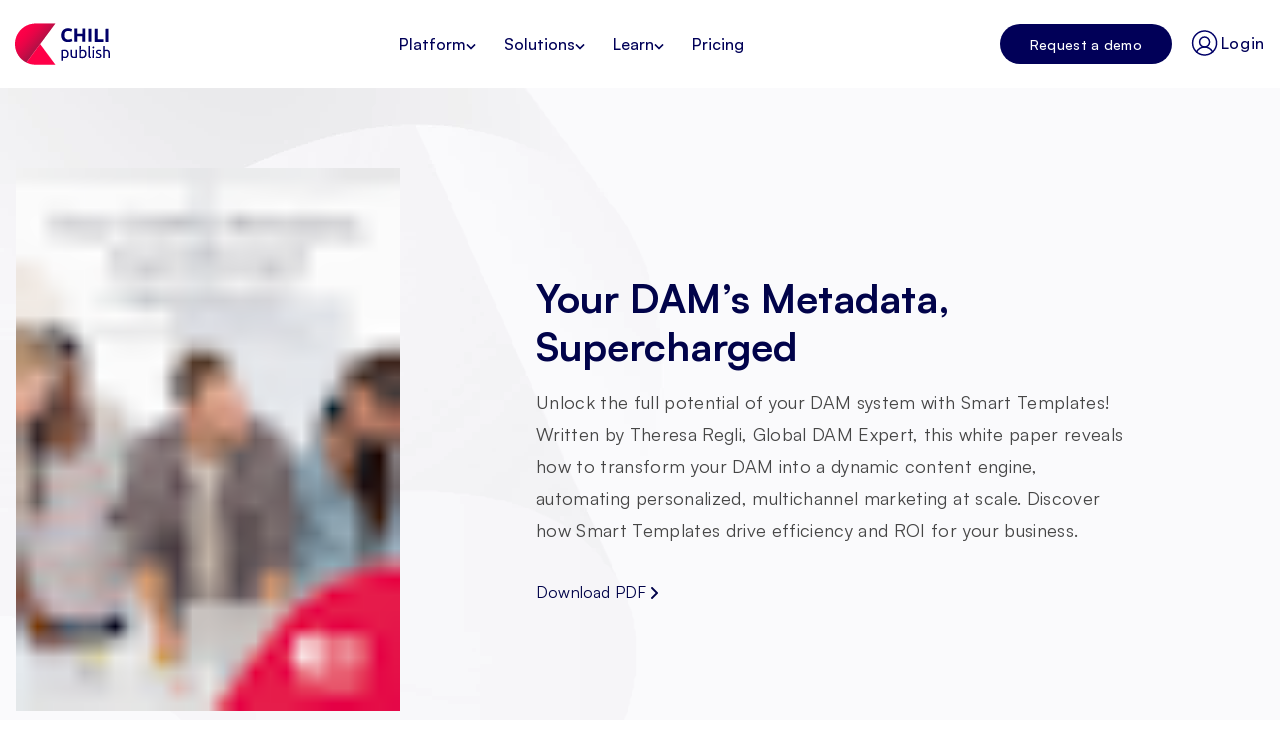

--- FILE ---
content_type: text/html; charset=UTF-8
request_url: https://www.chili-publish.com/documents/
body_size: 63564
content:
<!DOCTYPE html><html class="scroll-smooth" lang="en"><head><meta charSet="utf-8"/><meta http-equiv="x-ua-compatible" content="ie=edge"/><meta name="viewport" content="width=device-width, initial-scale=1, shrink-to-fit=no"/><meta name="generator" content="Gatsby 5.15.0"/><meta property="og:title" content="More documents" data-gatsby-head="true"/><meta property="twitter:title" content="More documents" data-gatsby-head="true"/><meta name="description" content="Allow users to edit customizable documents, or fully automate artwork generation. Output files are ready to use for print and digital." data-gatsby-head="true"/><meta property="og:description" content="Allow users to edit customizable documents, or fully automate artwork generation. Output files are ready to use for print and digital." data-gatsby-head="true"/><meta name="twitter:description" content="Allow users to edit customizable documents, or fully automate artwork generation. Output files are ready to use for print and digital." data-gatsby-head="true"/><meta name="twitter:card" content="summary" data-gatsby-head="true"/><meta property="article:modified_time" content="2023-12-18T17:51:03Z" data-gatsby-head="true"/><meta property="article:published_time" content="2019-06-05T08:54:04Z" data-gatsby-head="true"/><meta property="og:locale" content="en_US" data-gatsby-head="true"/><meta property="og:type" content="article" data-gatsby-head="true"/><meta content="Document" name="pageType" data-gatsby-head="true"/><meta content="1070816" name="dato-page-id" data-gatsby-head="true"/><meta content="yes" name="mobile-web-app-capable" data-gatsby-head="true"/><meta content="#fff" name="theme-color" data-gatsby-head="true"/><meta content="CHILI publish" name="application-name" data-gatsby-head="true"/><meta content="yes" name="apple-mobile-web-app-capable" data-gatsby-head="true"/><meta content="black-translucent" name="apple-mobile-web-app-status-bar-style" data-gatsby-head="true"/><meta content="CHILI publish" name="apple-mobile-web-app-title" data-gatsby-head="true"/><meta content="5Omcr9R3nwTvTa420zZJtG0y2RSNgK88CUyMvqCuFJk" name="google-site-verification" data-gatsby-head="true"/><meta content="F25135D330EDC89FE791000AB27870BE" name="msvalidate.01" data-gatsby-head="true"/><style data-href="/styles.1fb6dad601f4af49bbb8.css" data-identity="gatsby-global-css">:root{--PhoneInput-color--focus:#03b2cb;--PhoneInputInternationalIconPhone-opacity:0.8;--PhoneInputInternationalIconGlobe-opacity:0.65;--PhoneInputCountrySelect-marginRight:0.35em;--PhoneInputCountrySelectArrow-width:0.3em;--PhoneInputCountrySelectArrow-marginLeft:var(--PhoneInputCountrySelect-marginRight);--PhoneInputCountrySelectArrow-borderWidth:1px;--PhoneInputCountrySelectArrow-opacity:0.45;--PhoneInputCountrySelectArrow-color:currentColor;--PhoneInputCountrySelectArrow-color--focus:var(--PhoneInput-color--focus);--PhoneInputCountrySelectArrow-transform:rotate(45deg);--PhoneInputCountryFlag-aspectRatio:1.5;--PhoneInputCountryFlag-height:1em;--PhoneInputCountryFlag-borderWidth:1px;--PhoneInputCountryFlag-borderColor:rgba(0,0,0,.5);--PhoneInputCountryFlag-borderColor--focus:var(--PhoneInput-color--focus);--PhoneInputCountryFlag-backgroundColor--loading:rgba(0,0,0,.1)}.PhoneInput{align-items:center;display:flex}.PhoneInputInput{flex:1;min-width:0}.PhoneInputCountryIcon{height:var(--PhoneInputCountryFlag-height);width:calc(var(--PhoneInputCountryFlag-height)*var(--PhoneInputCountryFlag-aspectRatio))}.PhoneInputCountryIcon--square{width:var(--PhoneInputCountryFlag-height)}.PhoneInputCountryIcon--border{background-color:var(--PhoneInputCountryFlag-backgroundColor--loading);box-shadow:0 0 0 var(--PhoneInputCountryFlag-borderWidth) var(--PhoneInputCountryFlag-borderColor),inset 0 0 0 var(--PhoneInputCountryFlag-borderWidth) var(--PhoneInputCountryFlag-borderColor)}.PhoneInputCountryIconImg{display:block;height:100%;width:100%}.PhoneInputInternationalIconPhone{opacity:var(--PhoneInputInternationalIconPhone-opacity)}.PhoneInputInternationalIconGlobe{opacity:var(--PhoneInputInternationalIconGlobe-opacity)}.PhoneInputCountry{align-items:center;align-self:stretch;display:flex;margin-right:var(--PhoneInputCountrySelect-marginRight);position:relative}.PhoneInputCountrySelect{border:0;cursor:pointer;height:100%;left:0;opacity:0;position:absolute;top:0;width:100%;z-index:1}.PhoneInputCountrySelect[disabled],.PhoneInputCountrySelect[readonly]{cursor:default}.PhoneInputCountrySelectArrow{border-bottom-width:var(--PhoneInputCountrySelectArrow-borderWidth);border-color:var(--PhoneInputCountrySelectArrow-color);border-left-width:0;border-right-width:var(--PhoneInputCountrySelectArrow-borderWidth);border-style:solid;border-top-width:0;content:"";display:block;height:var(--PhoneInputCountrySelectArrow-width);margin-left:var(--PhoneInputCountrySelectArrow-marginLeft);opacity:var(--PhoneInputCountrySelectArrow-opacity);transform:var(--PhoneInputCountrySelectArrow-transform);width:var(--PhoneInputCountrySelectArrow-width)}.PhoneInputCountrySelect:focus+.PhoneInputCountryIcon+.PhoneInputCountrySelectArrow{color:var(--PhoneInputCountrySelectArrow-color--focus);opacity:1}.PhoneInputCountrySelect:focus+.PhoneInputCountryIcon--border{box-shadow:0 0 0 var(--PhoneInputCountryFlag-borderWidth) var(--PhoneInputCountryFlag-borderColor--focus),inset 0 0 0 var(--PhoneInputCountryFlag-borderWidth) var(--PhoneInputCountryFlag-borderColor--focus)}.PhoneInputCountrySelect:focus+.PhoneInputCountryIcon .PhoneInputInternationalIconGlobe{color:var(--PhoneInputCountrySelectArrow-color--focus);opacity:1}@tailwind base;@tailwind components;@tailwind utilities;@tailwind variants;*,:after,:before{--tw-border-spacing-x:0;--tw-border-spacing-y:0;--tw-translate-x:0;--tw-translate-y:0;--tw-rotate:0;--tw-skew-x:0;--tw-skew-y:0;--tw-scale-x:1;--tw-scale-y:1;--tw-pan-x: ;--tw-pan-y: ;--tw-pinch-zoom: ;--tw-scroll-snap-strictness:proximity;--tw-gradient-from-position: ;--tw-gradient-via-position: ;--tw-gradient-to-position: ;--tw-ordinal: ;--tw-slashed-zero: ;--tw-numeric-figure: ;--tw-numeric-spacing: ;--tw-numeric-fraction: ;--tw-ring-inset: ;--tw-ring-offset-width:0px;--tw-ring-offset-color:#fff;--tw-ring-color:rgba(59,130,246,.5);--tw-ring-offset-shadow:0 0 #0000;--tw-ring-shadow:0 0 #0000;--tw-shadow:0 0 #0000;--tw-shadow-colored:0 0 #0000;--tw-blur: ;--tw-brightness: ;--tw-contrast: ;--tw-grayscale: ;--tw-hue-rotate: ;--tw-invert: ;--tw-saturate: ;--tw-sepia: ;--tw-drop-shadow: ;--tw-backdrop-blur: ;--tw-backdrop-brightness: ;--tw-backdrop-contrast: ;--tw-backdrop-grayscale: ;--tw-backdrop-hue-rotate: ;--tw-backdrop-invert: ;--tw-backdrop-opacity: ;--tw-backdrop-saturate: ;--tw-backdrop-sepia: ;--tw-contain-size: ;--tw-contain-layout: ;--tw-contain-paint: ;--tw-contain-style: }::backdrop{--tw-border-spacing-x:0;--tw-border-spacing-y:0;--tw-translate-x:0;--tw-translate-y:0;--tw-rotate:0;--tw-skew-x:0;--tw-skew-y:0;--tw-scale-x:1;--tw-scale-y:1;--tw-pan-x: ;--tw-pan-y: ;--tw-pinch-zoom: ;--tw-scroll-snap-strictness:proximity;--tw-gradient-from-position: ;--tw-gradient-via-position: ;--tw-gradient-to-position: ;--tw-ordinal: ;--tw-slashed-zero: ;--tw-numeric-figure: ;--tw-numeric-spacing: ;--tw-numeric-fraction: ;--tw-ring-inset: ;--tw-ring-offset-width:0px;--tw-ring-offset-color:#fff;--tw-ring-color:rgba(59,130,246,.5);--tw-ring-offset-shadow:0 0 #0000;--tw-ring-shadow:0 0 #0000;--tw-shadow:0 0 #0000;--tw-shadow-colored:0 0 #0000;--tw-blur: ;--tw-brightness: ;--tw-contrast: ;--tw-grayscale: ;--tw-hue-rotate: ;--tw-invert: ;--tw-saturate: ;--tw-sepia: ;--tw-drop-shadow: ;--tw-backdrop-blur: ;--tw-backdrop-brightness: ;--tw-backdrop-contrast: ;--tw-backdrop-grayscale: ;--tw-backdrop-hue-rotate: ;--tw-backdrop-invert: ;--tw-backdrop-opacity: ;--tw-backdrop-saturate: ;--tw-backdrop-sepia: ;--tw-contain-size: ;--tw-contain-layout: ;--tw-contain-paint: ;--tw-contain-style: }
/*
! tailwindcss v3.4.19 | MIT License | https://tailwindcss.com
*/*,:after,:before{border:0 solid #e5e7eb;box-sizing:border-box}:after,:before{--tw-content:""}:host,html{-webkit-text-size-adjust:100%;font-feature-settings:normal;-webkit-tap-highlight-color:transparent;font-family:ui-sans-serif,system-ui,sans-serif,Apple Color Emoji,Segoe UI Emoji,Segoe UI Symbol,Noto Color Emoji;font-variation-settings:normal;line-height:1.5;-moz-tab-size:4;-o-tab-size:4;tab-size:4}body{line-height:inherit;margin:0}hr{border-top-width:1px;color:inherit;height:0}abbr:where([title]){-webkit-text-decoration:underline dotted;text-decoration:underline dotted}h1,h2,h3,h4,h5,h6{font-size:inherit;font-weight:inherit}a{color:inherit;text-decoration:inherit}b,strong{font-weight:bolder}code,kbd,pre,samp{font-feature-settings:normal;font-family:ui-monospace,SFMono-Regular,Menlo,Monaco,Consolas,Liberation Mono,Courier New,monospace;font-size:1em;font-variation-settings:normal}small{font-size:80%}sub,sup{font-size:75%;line-height:0;position:relative;vertical-align:baseline}sub{bottom:-.25em}sup{top:-.5em}table{border-collapse:collapse;border-color:inherit;text-indent:0}button,input,optgroup,select,textarea{font-feature-settings:inherit;color:inherit;font-family:inherit;font-size:100%;font-variation-settings:inherit;font-weight:inherit;letter-spacing:inherit;line-height:inherit;margin:0;padding:0}button,select{text-transform:none}button,input:where([type=button]),input:where([type=reset]),input:where([type=submit]){-webkit-appearance:button;background-color:transparent;background-image:none}:-moz-focusring{outline:auto}:-moz-ui-invalid{box-shadow:none}progress{vertical-align:baseline}::-webkit-inner-spin-button,::-webkit-outer-spin-button{height:auto}[type=search]{-webkit-appearance:textfield;outline-offset:-2px}::-webkit-search-decoration{-webkit-appearance:none}::-webkit-file-upload-button{-webkit-appearance:button;font:inherit}summary{display:list-item}blockquote,dd,dl,figure,h1,h2,h3,h4,h5,h6,hr,p,pre{margin:0}fieldset{margin:0}fieldset,legend{padding:0}menu,ol,ul{list-style:none;margin:0;padding:0}dialog{padding:0}textarea{resize:vertical}input::-moz-placeholder,textarea::-moz-placeholder{color:#9ca3af}input::placeholder,textarea::placeholder{color:#9ca3af}[role=button],button{cursor:pointer}:disabled{cursor:default}audio,canvas,embed,iframe,img,object,svg,video{display:block;vertical-align:middle}img,video{height:auto;max-width:100%}[hidden]:where(:not([hidden=until-found])){display:none}input:where(:not([type])),input:where([type=date]),input:where([type=datetime-local]),input:where([type=email]),input:where([type=month]),input:where([type=number]),input:where([type=password]),input:where([type=search]),input:where([type=tel]),input:where([type=text]),input:where([type=time]),input:where([type=url]),input:where([type=week]),select,select:where([multiple]),textarea{--tw-shadow:0 0 #0000;-webkit-appearance:none;-moz-appearance:none;appearance:none;background-color:#fff;border-color:#6b7280;border-radius:0;border-width:1px;font-size:1rem;line-height:1.5rem;padding:.5rem .75rem}input:where(:not([type])):focus,input:where([type=date]):focus,input:where([type=datetime-local]):focus,input:where([type=email]):focus,input:where([type=month]):focus,input:where([type=number]):focus,input:where([type=password]):focus,input:where([type=search]):focus,input:where([type=tel]):focus,input:where([type=text]):focus,input:where([type=time]):focus,input:where([type=url]):focus,input:where([type=week]):focus,select:focus,select:where([multiple]):focus,textarea:focus{--tw-ring-inset:var(--tw-empty,/*!*/ /*!*/);--tw-ring-offset-width:0px;--tw-ring-offset-color:#fff;--tw-ring-color:#2563eb;--tw-ring-offset-shadow:var(--tw-ring-inset) 0 0 0 var(--tw-ring-offset-width) var(--tw-ring-offset-color);--tw-ring-shadow:var(--tw-ring-inset) 0 0 0 calc(1px + var(--tw-ring-offset-width)) var(--tw-ring-color);border-color:#2563eb;box-shadow:var(--tw-ring-offset-shadow),var(--tw-ring-shadow),var(--tw-shadow);outline:2px solid transparent;outline-offset:2px}input::-moz-placeholder,textarea::-moz-placeholder{color:#6b7280;opacity:1}input::placeholder,textarea::placeholder{color:#6b7280;opacity:1}::-webkit-datetime-edit-fields-wrapper{padding:0}::-webkit-date-and-time-value{min-height:1.5em;text-align:inherit}::-webkit-datetime-edit{display:inline-flex}::-webkit-datetime-edit,::-webkit-datetime-edit-day-field,::-webkit-datetime-edit-hour-field,::-webkit-datetime-edit-meridiem-field,::-webkit-datetime-edit-millisecond-field,::-webkit-datetime-edit-minute-field,::-webkit-datetime-edit-month-field,::-webkit-datetime-edit-second-field,::-webkit-datetime-edit-year-field{padding-bottom:0;padding-top:0}select{background-image:url("data:image/svg+xml;charset=utf-8,%3Csvg xmlns='http://www.w3.org/2000/svg' fill='none' viewBox='0 0 20 20'%3E%3Cpath stroke='%236b7280' stroke-linecap='round' stroke-linejoin='round' stroke-width='1.5' d='m6 8 4 4 4-4'/%3E%3C/svg%3E");background-position:right .5rem center;background-repeat:no-repeat;background-size:1.5em 1.5em;padding-right:2.5rem;-webkit-print-color-adjust:exact;print-color-adjust:exact}select:where([multiple]),select:where([size]:not([size="1"])){background-image:none;background-position:0 0;background-repeat:unset;background-size:initial;padding-right:.75rem;-webkit-print-color-adjust:unset;print-color-adjust:unset}input:where([type=checkbox]),input:where([type=radio]){--tw-shadow:0 0 #0000;-webkit-appearance:none;-moz-appearance:none;appearance:none;background-color:#fff;background-origin:border-box;border-color:#6b7280;border-width:1px;color:#2563eb;display:inline-block;flex-shrink:0;height:1rem;padding:0;-webkit-print-color-adjust:exact;print-color-adjust:exact;-webkit-user-select:none;-moz-user-select:none;user-select:none;vertical-align:middle;width:1rem}input:where([type=checkbox]){border-radius:0}input:where([type=radio]){border-radius:100%}input:where([type=checkbox]):focus,input:where([type=radio]):focus{--tw-ring-inset:var(--tw-empty,/*!*/ /*!*/);--tw-ring-offset-width:2px;--tw-ring-offset-color:#fff;--tw-ring-color:#2563eb;--tw-ring-offset-shadow:var(--tw-ring-inset) 0 0 0 var(--tw-ring-offset-width) var(--tw-ring-offset-color);--tw-ring-shadow:var(--tw-ring-inset) 0 0 0 calc(2px + var(--tw-ring-offset-width)) var(--tw-ring-color);box-shadow:var(--tw-ring-offset-shadow),var(--tw-ring-shadow),var(--tw-shadow);outline:2px solid transparent;outline-offset:2px}input:where([type=checkbox]):checked,input:where([type=radio]):checked{background-color:currentColor;background-position:50%;background-repeat:no-repeat;background-size:100% 100%;border-color:transparent}input:where([type=checkbox]):checked{background-image:url("data:image/svg+xml;charset=utf-8,%3Csvg xmlns='http://www.w3.org/2000/svg' fill='%23fff' viewBox='0 0 16 16'%3E%3Cpath d='M12.207 4.793a1 1 0 0 1 0 1.414l-5 5a1 1 0 0 1-1.414 0l-2-2a1 1 0 0 1 1.414-1.414L6.5 9.086l4.293-4.293a1 1 0 0 1 1.414 0z'/%3E%3C/svg%3E")}@media (forced-colors:active){input:where([type=checkbox]):checked{-webkit-appearance:auto;-moz-appearance:auto;appearance:auto}}input:where([type=radio]):checked{background-image:url("data:image/svg+xml;charset=utf-8,%3Csvg xmlns='http://www.w3.org/2000/svg' fill='%23fff' viewBox='0 0 16 16'%3E%3Ccircle cx='8' cy='8' r='3'/%3E%3C/svg%3E")}@media (forced-colors:active){input:where([type=radio]):checked{-webkit-appearance:auto;-moz-appearance:auto;appearance:auto}}input:where([type=checkbox]):checked:focus,input:where([type=checkbox]):checked:hover,input:where([type=radio]):checked:focus,input:where([type=radio]):checked:hover{background-color:currentColor;border-color:transparent}input:where([type=checkbox]):indeterminate{background-color:currentColor;background-image:url("data:image/svg+xml;charset=utf-8,%3Csvg xmlns='http://www.w3.org/2000/svg' fill='none' viewBox='0 0 16 16'%3E%3Cpath stroke='%23fff' stroke-linecap='round' stroke-linejoin='round' stroke-width='2' d='M4 8h8'/%3E%3C/svg%3E");background-position:50%;background-repeat:no-repeat;background-size:100% 100%;border-color:transparent}@media (forced-colors:active){input:where([type=checkbox]):indeterminate{-webkit-appearance:auto;-moz-appearance:auto;appearance:auto}}input:where([type=checkbox]):indeterminate:focus,input:where([type=checkbox]):indeterminate:hover{background-color:currentColor;border-color:transparent}input:where([type=file]){background:unset;border-color:inherit;border-radius:0;border-width:0;font-size:unset;line-height:inherit;padding:0}input:where([type=file]):focus{outline:1px solid ButtonText;outline:1px auto -webkit-focus-ring-color}:root{--background:0 0% 100%;--foreground:0 0% 3.9%;--card:0 0% 100%;--card-foreground:0 0% 3.9%;--popover:0 0% 100%;--popover-foreground:0 0% 3.9%;--primary:0 0% 9%;--primary-foreground:0 0% 98%;--secondary:0 0% 96.1%;--secondary-foreground:0 0% 9%;--muted:0 0% 96.1%;--muted-foreground:0 0% 45.1%;--accent:0 0% 96.1%;--accent-foreground:0 0% 9%;--destructive:0 84.2% 60.2%;--destructive-foreground:0 0% 98%;--border:0 0% 89.8%;--input:0 0% 89.8%;--ring:0 0% 3.9%;--chart-1:12 76% 61%;--chart-2:173 58% 39%;--chart-3:197 37% 24%;--chart-4:43 74% 66%;--chart-5:27 87% 67%;--radius:0.5rem}.\!container{width:100%!important}.container{width:100%}@media (min-width:640px){.\!container{max-width:640px!important}.container{max-width:640px}}@media (min-width:768px){.\!container{max-width:768px!important}.container{max-width:768px}}@media (min-width:1024px){.\!container{max-width:1024px!important}.container{max-width:1024px}}@media (min-width:1280px){.\!container{max-width:1280px!important}.container{max-width:1280px}}@media (min-width:1536px){.\!container{max-width:1536px!important}.container{max-width:1536px}}.prose{color:var(--tw-prose-body);max-width:65ch}.prose :where(p):not(:where([class~=not-prose],[class~=not-prose] *)){margin-bottom:1.25em;margin-top:1.25em}.prose :where([class~=lead]):not(:where([class~=not-prose],[class~=not-prose] *)){color:var(--tw-prose-lead);font-size:1.25em;line-height:1.6;margin-bottom:1.2em;margin-top:1.2em}.prose :where(a):not(:where([class~=not-prose],[class~=not-prose] *)){color:var(--tw-prose-links);font-weight:400;text-decoration:underline}.prose :where(strong):not(:where([class~=not-prose],[class~=not-prose] *)){color:var(--tw-prose-bold);font-weight:600}.prose :where(a strong):not(:where([class~=not-prose],[class~=not-prose] *)){color:inherit}.prose :where(blockquote strong):not(:where([class~=not-prose],[class~=not-prose] *)){color:inherit}.prose :where(thead th strong):not(:where([class~=not-prose],[class~=not-prose] *)){color:inherit}.prose :where(ol):not(:where([class~=not-prose],[class~=not-prose] *)){list-style-type:decimal;margin-bottom:1.25em;margin-top:1.25em;padding-inline-start:0}.prose :where(ol[type=A]):not(:where([class~=not-prose],[class~=not-prose] *)){list-style-type:upper-alpha}.prose :where(ol[type=a]):not(:where([class~=not-prose],[class~=not-prose] *)){list-style-type:lower-alpha}.prose :where(ol[type=A s]):not(:where([class~=not-prose],[class~=not-prose] *)){list-style-type:upper-alpha}.prose :where(ol[type=a s]):not(:where([class~=not-prose],[class~=not-prose] *)){list-style-type:lower-alpha}.prose :where(ol[type=I]):not(:where([class~=not-prose],[class~=not-prose] *)){list-style-type:upper-roman}.prose :where(ol[type=i]):not(:where([class~=not-prose],[class~=not-prose] *)){list-style-type:lower-roman}.prose :where(ol[type=I s]):not(:where([class~=not-prose],[class~=not-prose] *)){list-style-type:upper-roman}.prose :where(ol[type=i s]):not(:where([class~=not-prose],[class~=not-prose] *)){list-style-type:lower-roman}.prose :where(ol[type="1"]):not(:where([class~=not-prose],[class~=not-prose] *)){list-style-type:decimal}.prose :where(ul):not(:where([class~=not-prose],[class~=not-prose] *)){list-style-type:disc;margin-bottom:1.25em;margin-top:1.25em;padding-inline-start:0}.prose :where(ol>li):not(:where([class~=not-prose],[class~=not-prose] *))::marker{color:var(--tw-prose-counters);font-weight:400}.prose :where(ul>li):not(:where([class~=not-prose],[class~=not-prose] *))::marker{color:var(--tw-prose-bullets)}.prose :where(dt):not(:where([class~=not-prose],[class~=not-prose] *)){color:var(--tw-prose-headings);font-weight:600;margin-top:1.25em}.prose :where(hr):not(:where([class~=not-prose],[class~=not-prose] *)){border-color:var(--tw-prose-hr);border-top-width:1px;margin-bottom:3em;margin-top:3em}.prose :where(blockquote):not(:where([class~=not-prose],[class~=not-prose] *)){border-inline-start-color:var(--tw-prose-quote-borders);border-inline-start-width:.25rem;color:var(--tw-prose-quotes);font-style:italic;font-weight:500;margin-bottom:1.6em;margin-top:1.6em;padding-inline-start:1em;quotes:"\201C""\201D""\2018""\2019"}.prose :where(blockquote p:first-of-type):not(:where([class~=not-prose],[class~=not-prose] *)):before{content:open-quote}.prose :where(blockquote p:last-of-type):not(:where([class~=not-prose],[class~=not-prose] *)):after{content:close-quote}.prose :where(h1):not(:where([class~=not-prose],[class~=not-prose] *)){color:var(--tw-prose-headings);font-size:2.25em;font-weight:800;line-height:1.1111111;margin-bottom:.8888889em;margin-top:0}.prose :where(h1 strong):not(:where([class~=not-prose],[class~=not-prose] *)){color:inherit;font-weight:900}.prose :where(h2):not(:where([class~=not-prose],[class~=not-prose] *)){color:var(--tw-prose-headings);font-size:1.5em;font-weight:700;line-height:1.3333333;margin-bottom:1em;margin-top:2em}.prose :where(h2 strong):not(:where([class~=not-prose],[class~=not-prose] *)){color:inherit;font-weight:800}.prose :where(h3):not(:where([class~=not-prose],[class~=not-prose] *)){color:var(--tw-prose-headings);font-size:1.25em;font-weight:600;line-height:1.6;margin-bottom:.6em;margin-top:1.6em}.prose :where(h3 strong):not(:where([class~=not-prose],[class~=not-prose] *)){color:inherit;font-weight:700}.prose :where(h4):not(:where([class~=not-prose],[class~=not-prose] *)){color:var(--tw-prose-headings);font-weight:600;line-height:1.5;margin-bottom:.5em;margin-top:1.5em}.prose :where(h4 strong):not(:where([class~=not-prose],[class~=not-prose] *)){color:inherit;font-weight:700}.prose :where(img):not(:where([class~=not-prose],[class~=not-prose] *)){margin-bottom:2em;margin-top:2em}.prose :where(picture):not(:where([class~=not-prose],[class~=not-prose] *)){display:block;margin-bottom:2em;margin-top:2em}.prose :where(video):not(:where([class~=not-prose],[class~=not-prose] *)){margin-bottom:2em;margin-top:2em}.prose :where(kbd):not(:where([class~=not-prose],[class~=not-prose] *)){border-radius:.3125rem;box-shadow:0 0 0 1px var(--tw-prose-kbd-shadows),0 3px 0 var(--tw-prose-kbd-shadows);color:var(--tw-prose-kbd);font-family:inherit;font-size:.875em;font-weight:500;padding-inline-end:.375em;padding-bottom:.1875em;padding-top:.1875em;padding-inline-start:.375em}.prose :where(code):not(:where([class~=not-prose],[class~=not-prose] *)){color:var(--tw-prose-code);font-size:.875em;font-weight:600}.prose :where(code):not(:where([class~=not-prose],[class~=not-prose] *)):before{content:"`"}.prose :where(code):not(:where([class~=not-prose],[class~=not-prose] *)):after{content:"`"}.prose :where(a code):not(:where([class~=not-prose],[class~=not-prose] *)){color:inherit}.prose :where(h1 code):not(:where([class~=not-prose],[class~=not-prose] *)){color:inherit}.prose :where(h2 code):not(:where([class~=not-prose],[class~=not-prose] *)){color:inherit;font-size:.875em}.prose :where(h3 code):not(:where([class~=not-prose],[class~=not-prose] *)){color:inherit;font-size:.9em}.prose :where(h4 code):not(:where([class~=not-prose],[class~=not-prose] *)){color:inherit}.prose :where(blockquote code):not(:where([class~=not-prose],[class~=not-prose] *)){color:inherit}.prose :where(thead th code):not(:where([class~=not-prose],[class~=not-prose] *)){color:inherit}.prose :where(pre):not(:where([class~=not-prose],[class~=not-prose] *)){background-color:var(--tw-prose-pre-bg);border-radius:.375rem;color:var(--tw-prose-pre-code);font-size:.875em;font-weight:400;line-height:1.7142857;margin-bottom:1.7142857em;margin-top:1.7142857em;overflow-x:auto;padding-inline-end:1.1428571em;padding-bottom:.8571429em;padding-top:.8571429em;padding-inline-start:1.1428571em}.prose :where(pre code):not(:where([class~=not-prose],[class~=not-prose] *)){background-color:transparent;border-radius:0;border-width:0;color:inherit;font-family:inherit;font-size:inherit;font-weight:inherit;line-height:inherit;padding:0}.prose :where(pre code):not(:where([class~=not-prose],[class~=not-prose] *)):before{content:none}.prose :where(pre code):not(:where([class~=not-prose],[class~=not-prose] *)):after{content:none}.prose :where(table):not(:where([class~=not-prose],[class~=not-prose] *)){font-size:.875em;line-height:1.7142857;margin-bottom:2em;margin-top:2em;table-layout:auto;width:100%}.prose :where(thead):not(:where([class~=not-prose],[class~=not-prose] *)){border-bottom-color:var(--tw-prose-th-borders);border-bottom-width:1px}.prose :where(thead th):not(:where([class~=not-prose],[class~=not-prose] *)){color:var(--tw-prose-headings);font-weight:600;padding-inline-end:.5714286em;padding-bottom:.5714286em;padding-inline-start:.5714286em;vertical-align:bottom}.prose :where(tbody tr):not(:where([class~=not-prose],[class~=not-prose] *)){border-bottom-color:var(--tw-prose-td-borders);border-bottom-width:1px}.prose :where(tbody tr:last-child):not(:where([class~=not-prose],[class~=not-prose] *)){border-bottom-width:0}.prose :where(tbody td):not(:where([class~=not-prose],[class~=not-prose] *)){vertical-align:baseline}.prose :where(tfoot):not(:where([class~=not-prose],[class~=not-prose] *)){border-top-color:var(--tw-prose-th-borders);border-top-width:1px}.prose :where(tfoot td):not(:where([class~=not-prose],[class~=not-prose] *)){vertical-align:top}.prose :where(th,td):not(:where([class~=not-prose],[class~=not-prose] *)){text-align:start}.prose :where(figure>*):not(:where([class~=not-prose],[class~=not-prose] *)){margin-bottom:0;margin-top:0}.prose :where(figcaption):not(:where([class~=not-prose],[class~=not-prose] *)){color:var(--tw-prose-captions);font-size:.875em;line-height:1.4285714;margin-top:.8571429em}.prose{--tw-prose-body:#374151;--tw-prose-headings:#111827;--tw-prose-lead:#4b5563;--tw-prose-links:#111827;--tw-prose-bold:#111827;--tw-prose-counters:#6b7280;--tw-prose-bullets:#d1d5db;--tw-prose-hr:#e5e7eb;--tw-prose-quotes:#111827;--tw-prose-quote-borders:#e5e7eb;--tw-prose-captions:#6b7280;--tw-prose-kbd:#111827;--tw-prose-kbd-shadows:rgba(17,24,39,.1);--tw-prose-code:#111827;--tw-prose-pre-code:#e5e7eb;--tw-prose-pre-bg:#1f2937;--tw-prose-th-borders:#d1d5db;--tw-prose-td-borders:#e5e7eb;--tw-prose-invert-body:#d1d5db;--tw-prose-invert-headings:#fff;--tw-prose-invert-lead:#9ca3af;--tw-prose-invert-links:#fff;--tw-prose-invert-bold:#fff;--tw-prose-invert-counters:#9ca3af;--tw-prose-invert-bullets:#4b5563;--tw-prose-invert-hr:#374151;--tw-prose-invert-quotes:#f3f4f6;--tw-prose-invert-quote-borders:#374151;--tw-prose-invert-captions:#9ca3af;--tw-prose-invert-kbd:#fff;--tw-prose-invert-kbd-shadows:hsla(0,0%,100%,.1);--tw-prose-invert-code:#fff;--tw-prose-invert-pre-code:#d1d5db;--tw-prose-invert-pre-bg:rgba(0,0,0,.5);--tw-prose-invert-th-borders:#4b5563;--tw-prose-invert-td-borders:#374151;font-size:1rem;line-height:1.75}.prose :where(picture>img):not(:where([class~=not-prose],[class~=not-prose] *)){margin-bottom:0;margin-top:0}.prose :where(li):not(:where([class~=not-prose],[class~=not-prose] *)){margin-bottom:.5em;margin-top:.5em}.prose :where(ol>li):not(:where([class~=not-prose],[class~=not-prose] *)){padding-inline-start:.375em}.prose :where(ul>li):not(:where([class~=not-prose],[class~=not-prose] *)){padding-inline-start:.375em}.prose :where(.prose>ul>li p):not(:where([class~=not-prose],[class~=not-prose] *)){margin-bottom:.75em;margin-top:.75em}.prose :where(.prose>ul>li>p:first-child):not(:where([class~=not-prose],[class~=not-prose] *)){margin-top:1.25em}.prose :where(.prose>ul>li>p:last-child):not(:where([class~=not-prose],[class~=not-prose] *)){margin-bottom:1.25em}.prose :where(.prose>ol>li>p:first-child):not(:where([class~=not-prose],[class~=not-prose] *)){margin-top:1.25em}.prose :where(.prose>ol>li>p:last-child):not(:where([class~=not-prose],[class~=not-prose] *)){margin-bottom:1.25em}.prose :where(ul ul,ul ol,ol ul,ol ol):not(:where([class~=not-prose],[class~=not-prose] *)){margin-bottom:.75em;margin-top:.75em}.prose :where(dl):not(:where([class~=not-prose],[class~=not-prose] *)){margin-bottom:1.25em;margin-top:1.25em}.prose :where(dd):not(:where([class~=not-prose],[class~=not-prose] *)){margin-top:.5em;padding-inline-start:1.625em}.prose :where(hr+*):not(:where([class~=not-prose],[class~=not-prose] *)){margin-top:0}.prose :where(h2+*):not(:where([class~=not-prose],[class~=not-prose] *)){margin-top:0}.prose :where(h3+*):not(:where([class~=not-prose],[class~=not-prose] *)){margin-top:0}.prose :where(h4+*):not(:where([class~=not-prose],[class~=not-prose] *)){margin-top:0}.prose :where(thead th:first-child):not(:where([class~=not-prose],[class~=not-prose] *)){padding-inline-start:0}.prose :where(thead th:last-child):not(:where([class~=not-prose],[class~=not-prose] *)){padding-inline-end:0}.prose :where(tbody td,tfoot td):not(:where([class~=not-prose],[class~=not-prose] *)){padding-inline-end:.5714286em;padding-bottom:.5714286em;padding-top:.5714286em;padding-inline-start:.5714286em}.prose :where(tbody td:first-child,tfoot td:first-child):not(:where([class~=not-prose],[class~=not-prose] *)){padding-inline-start:0}.prose :where(tbody td:last-child,tfoot td:last-child):not(:where([class~=not-prose],[class~=not-prose] *)){padding-inline-end:0}.prose :where(figure):not(:where([class~=not-prose],[class~=not-prose] *)){margin-bottom:2em;margin-top:2em}.prose :where(.prose>:first-child):not(:where([class~=not-prose],[class~=not-prose] *)){margin-top:0}.prose :where(.prose>:last-child):not(:where([class~=not-prose],[class~=not-prose] *)){margin-bottom:0}.prose :where(h2.style-h1):not(:where([class~=not-prose],[class~=not-prose] *)){color:var(--tw-prose-headings);font-size:2.25em;font-weight:800;line-height:1.1111111;margin-bottom:.8888889em;margin-top:0}.prose :where(h2.style-h1 strong):not(:where([class~=not-prose],[class~=not-prose] *)){color:inherit;font-weight:900}.prose :where(h2.style-h1 code):not(:where([class~=not-prose],[class~=not-prose] *)){color:inherit}.prose-lg{font-size:1.125rem;line-height:1.7777778}.prose-lg :where(p):not(:where([class~=not-prose],[class~=not-prose] *)){margin-bottom:1.3333333em;margin-top:1.3333333em}.prose-lg :where([class~=lead]):not(:where([class~=not-prose],[class~=not-prose] *)){font-size:1.2222222em;line-height:1.4545455;margin-bottom:1.0909091em;margin-top:1.0909091em}.prose-lg :where(blockquote):not(:where([class~=not-prose],[class~=not-prose] *)){margin-bottom:1.6666667em;margin-top:1.6666667em;padding-inline-start:1em}.prose-lg :where(h1):not(:where([class~=not-prose],[class~=not-prose] *)){font-size:2.6666667em;line-height:1;margin-bottom:.8333333em;margin-top:0}.prose-lg :where(h2):not(:where([class~=not-prose],[class~=not-prose] *)){font-size:1.6666667em;line-height:1.3333333;margin-bottom:1.0666667em;margin-top:1.8666667em}.prose-lg :where(h3):not(:where([class~=not-prose],[class~=not-prose] *)){font-size:1.3333333em;line-height:1.5;margin-bottom:.6666667em;margin-top:1.6666667em}.prose-lg :where(h4):not(:where([class~=not-prose],[class~=not-prose] *)){line-height:1.5555556;margin-bottom:.4444444em;margin-top:1.7777778em}.prose-lg :where(img):not(:where([class~=not-prose],[class~=not-prose] *)){margin-bottom:1.7777778em;margin-top:1.7777778em}.prose-lg :where(picture):not(:where([class~=not-prose],[class~=not-prose] *)){margin-bottom:1.7777778em;margin-top:1.7777778em}.prose-lg :where(picture>img):not(:where([class~=not-prose],[class~=not-prose] *)){margin-bottom:0;margin-top:0}.prose-lg :where(video):not(:where([class~=not-prose],[class~=not-prose] *)){margin-bottom:1.7777778em;margin-top:1.7777778em}.prose-lg :where(kbd):not(:where([class~=not-prose],[class~=not-prose] *)){border-radius:.3125rem;font-size:.8888889em;padding-inline-end:.4444444em;padding-bottom:.2222222em;padding-top:.2222222em;padding-inline-start:.4444444em}.prose-lg :where(code):not(:where([class~=not-prose],[class~=not-prose] *)){font-size:.8888889em}.prose-lg :where(h2 code):not(:where([class~=not-prose],[class~=not-prose] *)){font-size:.8666667em}.prose-lg :where(h3 code):not(:where([class~=not-prose],[class~=not-prose] *)){font-size:.875em}.prose-lg :where(pre):not(:where([class~=not-prose],[class~=not-prose] *)){border-radius:.375rem;font-size:.8888889em;line-height:1.75;margin-bottom:2em;margin-top:2em;padding-inline-end:1.5em;padding-bottom:1em;padding-top:1em;padding-inline-start:1.5em}.prose-lg :where(ol):not(:where([class~=not-prose],[class~=not-prose] *)){margin-bottom:1.3333333em;margin-top:1.3333333em;padding-inline-start:0}.prose-lg :where(ul):not(:where([class~=not-prose],[class~=not-prose] *)){margin-bottom:1.3333333em;margin-top:1.3333333em;padding-inline-start:0}.prose-lg :where(li):not(:where([class~=not-prose],[class~=not-prose] *)){margin-bottom:.6666667em;margin-top:.6666667em}.prose-lg :where(ol>li):not(:where([class~=not-prose],[class~=not-prose] *)){padding-inline-start:.4444444em}.prose-lg :where(ul>li):not(:where([class~=not-prose],[class~=not-prose] *)){padding-inline-start:.4444444em}.prose-lg :where(.prose-lg>ul>li p):not(:where([class~=not-prose],[class~=not-prose] *)){margin-bottom:.8888889em;margin-top:.8888889em}.prose-lg :where(.prose-lg>ul>li>p:first-child):not(:where([class~=not-prose],[class~=not-prose] *)){margin-top:1.3333333em}.prose-lg :where(.prose-lg>ul>li>p:last-child):not(:where([class~=not-prose],[class~=not-prose] *)){margin-bottom:1.3333333em}.prose-lg :where(.prose-lg>ol>li>p:first-child):not(:where([class~=not-prose],[class~=not-prose] *)){margin-top:1.3333333em}.prose-lg :where(.prose-lg>ol>li>p:last-child):not(:where([class~=not-prose],[class~=not-prose] *)){margin-bottom:1.3333333em}.prose-lg :where(ul ul,ul ol,ol ul,ol ol):not(:where([class~=not-prose],[class~=not-prose] *)){margin-bottom:.8888889em;margin-top:.8888889em}.prose-lg :where(dl):not(:where([class~=not-prose],[class~=not-prose] *)){margin-bottom:1.3333333em;margin-top:1.3333333em}.prose-lg :where(dt):not(:where([class~=not-prose],[class~=not-prose] *)){margin-top:1.3333333em}.prose-lg :where(dd):not(:where([class~=not-prose],[class~=not-prose] *)){margin-top:.6666667em;padding-inline-start:1.5555556em}.prose-lg :where(hr):not(:where([class~=not-prose],[class~=not-prose] *)){margin-bottom:3.1111111em;margin-top:3.1111111em}.prose-lg :where(hr+*):not(:where([class~=not-prose],[class~=not-prose] *)){margin-top:0}.prose-lg :where(h2+*):not(:where([class~=not-prose],[class~=not-prose] *)){margin-top:0}.prose-lg :where(h3+*):not(:where([class~=not-prose],[class~=not-prose] *)){margin-top:0}.prose-lg :where(h4+*):not(:where([class~=not-prose],[class~=not-prose] *)){margin-top:0}.prose-lg :where(table):not(:where([class~=not-prose],[class~=not-prose] *)){font-size:.8888889em;line-height:1.5}.prose-lg :where(thead th):not(:where([class~=not-prose],[class~=not-prose] *)){padding-inline-end:.75em;padding-bottom:.75em;padding-inline-start:.75em}.prose-lg :where(thead th:first-child):not(:where([class~=not-prose],[class~=not-prose] *)){padding-inline-start:0}.prose-lg :where(thead th:last-child):not(:where([class~=not-prose],[class~=not-prose] *)){padding-inline-end:0}.prose-lg :where(tbody td,tfoot td):not(:where([class~=not-prose],[class~=not-prose] *)){padding-inline-end:.75em;padding-bottom:.75em;padding-top:.75em;padding-inline-start:.75em}.prose-lg :where(tbody td:first-child,tfoot td:first-child):not(:where([class~=not-prose],[class~=not-prose] *)){padding-inline-start:0}.prose-lg :where(tbody td:last-child,tfoot td:last-child):not(:where([class~=not-prose],[class~=not-prose] *)){padding-inline-end:0}.prose-lg :where(figure):not(:where([class~=not-prose],[class~=not-prose] *)){margin-bottom:1.7777778em;margin-top:1.7777778em}.prose-lg :where(figure>*):not(:where([class~=not-prose],[class~=not-prose] *)){margin-bottom:0;margin-top:0}.prose-lg :where(figcaption):not(:where([class~=not-prose],[class~=not-prose] *)){font-size:.8888889em;line-height:1.5;margin-top:1em}.prose-lg :where(.prose-lg>:first-child):not(:where([class~=not-prose],[class~=not-prose] *)){margin-top:0}.prose-lg :where(.prose-lg>:last-child):not(:where([class~=not-prose],[class~=not-prose] *)){margin-bottom:0}.prose-lg :where(h2.style-h1):not(:where([class~=not-prose],[class~=not-prose] *)){font-size:2.6666667em;line-height:1;margin-bottom:.8333333em;margin-top:0}.prose-lg :where(a):not(:where([class~=not-prose],[class~=not-prose] *)){font-weight:400}.prose-xl{font-size:1.25rem;line-height:1.8}.prose-xl :where(p):not(:where([class~=not-prose],[class~=not-prose] *)){margin-bottom:1.2em;margin-top:1.2em}.prose-xl :where([class~=lead]):not(:where([class~=not-prose],[class~=not-prose] *)){font-size:1.2em;line-height:1.5;margin-bottom:1em;margin-top:1em}.prose-xl :where(blockquote):not(:where([class~=not-prose],[class~=not-prose] *)){margin-bottom:1.6em;margin-top:1.6em;padding-inline-start:1.0666667em}.prose-xl :where(h1):not(:where([class~=not-prose],[class~=not-prose] *)){font-size:2.8em;line-height:1;margin-bottom:.8571429em;margin-top:0}.prose-xl :where(h2):not(:where([class~=not-prose],[class~=not-prose] *)){font-size:1.8em;line-height:1.1111111;margin-bottom:.8888889em;margin-top:1.5555556em}.prose-xl :where(h3):not(:where([class~=not-prose],[class~=not-prose] *)){font-size:1.5em;line-height:1.3333333;margin-bottom:.6666667em;margin-top:1.6em}.prose-xl :where(h4):not(:where([class~=not-prose],[class~=not-prose] *)){line-height:1.6;margin-bottom:.6em;margin-top:1.8em}.prose-xl :where(img):not(:where([class~=not-prose],[class~=not-prose] *)){margin-bottom:2em;margin-top:2em}.prose-xl :where(picture):not(:where([class~=not-prose],[class~=not-prose] *)){margin-bottom:2em;margin-top:2em}.prose-xl :where(picture>img):not(:where([class~=not-prose],[class~=not-prose] *)){margin-bottom:0;margin-top:0}.prose-xl :where(video):not(:where([class~=not-prose],[class~=not-prose] *)){margin-bottom:2em;margin-top:2em}.prose-xl :where(kbd):not(:where([class~=not-prose],[class~=not-prose] *)){border-radius:.3125rem;font-size:.9em;padding-inline-end:.4em;padding-bottom:.25em;padding-top:.25em;padding-inline-start:.4em}.prose-xl :where(code):not(:where([class~=not-prose],[class~=not-prose] *)){font-size:.9em}.prose-xl :where(h2 code):not(:where([class~=not-prose],[class~=not-prose] *)){font-size:.8611111em}.prose-xl :where(h3 code):not(:where([class~=not-prose],[class~=not-prose] *)){font-size:.9em}.prose-xl :where(pre):not(:where([class~=not-prose],[class~=not-prose] *)){border-radius:.5rem;font-size:.9em;line-height:1.7777778;margin-bottom:2em;margin-top:2em;padding-inline-end:1.3333333em;padding-bottom:1.1111111em;padding-top:1.1111111em;padding-inline-start:1.3333333em}.prose-xl :where(ol):not(:where([class~=not-prose],[class~=not-prose] *)){margin-bottom:1.2em;margin-top:1.2em;padding-inline-start:0}.prose-xl :where(ul):not(:where([class~=not-prose],[class~=not-prose] *)){margin-bottom:1.2em;margin-top:1.2em;padding-inline-start:0}.prose-xl :where(li):not(:where([class~=not-prose],[class~=not-prose] *)){margin-bottom:.6em;margin-top:.6em}.prose-xl :where(ol>li):not(:where([class~=not-prose],[class~=not-prose] *)){padding-inline-start:.4em}.prose-xl :where(ul>li):not(:where([class~=not-prose],[class~=not-prose] *)){padding-inline-start:.4em}.prose-xl :where(.prose-xl>ul>li p):not(:where([class~=not-prose],[class~=not-prose] *)){margin-bottom:.8em;margin-top:.8em}.prose-xl :where(.prose-xl>ul>li>p:first-child):not(:where([class~=not-prose],[class~=not-prose] *)){margin-top:1.2em}.prose-xl :where(.prose-xl>ul>li>p:last-child):not(:where([class~=not-prose],[class~=not-prose] *)){margin-bottom:1.2em}.prose-xl :where(.prose-xl>ol>li>p:first-child):not(:where([class~=not-prose],[class~=not-prose] *)){margin-top:1.2em}.prose-xl :where(.prose-xl>ol>li>p:last-child):not(:where([class~=not-prose],[class~=not-prose] *)){margin-bottom:1.2em}.prose-xl :where(ul ul,ul ol,ol ul,ol ol):not(:where([class~=not-prose],[class~=not-prose] *)){margin-bottom:.8em;margin-top:.8em}.prose-xl :where(dl):not(:where([class~=not-prose],[class~=not-prose] *)){margin-bottom:1.2em;margin-top:1.2em}.prose-xl :where(dt):not(:where([class~=not-prose],[class~=not-prose] *)){margin-top:1.2em}.prose-xl :where(dd):not(:where([class~=not-prose],[class~=not-prose] *)){margin-top:.6em;padding-inline-start:1.6em}.prose-xl :where(hr):not(:where([class~=not-prose],[class~=not-prose] *)){margin-bottom:2.8em;margin-top:2.8em}.prose-xl :where(hr+*):not(:where([class~=not-prose],[class~=not-prose] *)){margin-top:0}.prose-xl :where(h2+*):not(:where([class~=not-prose],[class~=not-prose] *)){margin-top:0}.prose-xl :where(h3+*):not(:where([class~=not-prose],[class~=not-prose] *)){margin-top:0}.prose-xl :where(h4+*):not(:where([class~=not-prose],[class~=not-prose] *)){margin-top:0}.prose-xl :where(table):not(:where([class~=not-prose],[class~=not-prose] *)){font-size:.9em;line-height:1.5555556}.prose-xl :where(thead th):not(:where([class~=not-prose],[class~=not-prose] *)){padding-inline-end:.6666667em;padding-bottom:.8888889em;padding-inline-start:.6666667em}.prose-xl :where(thead th:first-child):not(:where([class~=not-prose],[class~=not-prose] *)){padding-inline-start:0}.prose-xl :where(thead th:last-child):not(:where([class~=not-prose],[class~=not-prose] *)){padding-inline-end:0}.prose-xl :where(tbody td,tfoot td):not(:where([class~=not-prose],[class~=not-prose] *)){padding-inline-end:.6666667em;padding-bottom:.8888889em;padding-top:.8888889em;padding-inline-start:.6666667em}.prose-xl :where(tbody td:first-child,tfoot td:first-child):not(:where([class~=not-prose],[class~=not-prose] *)){padding-inline-start:0}.prose-xl :where(tbody td:last-child,tfoot td:last-child):not(:where([class~=not-prose],[class~=not-prose] *)){padding-inline-end:0}.prose-xl :where(figure):not(:where([class~=not-prose],[class~=not-prose] *)){margin-bottom:2em;margin-top:2em}.prose-xl :where(figure>*):not(:where([class~=not-prose],[class~=not-prose] *)){margin-bottom:0;margin-top:0}.prose-xl :where(figcaption):not(:where([class~=not-prose],[class~=not-prose] *)){font-size:.9em;line-height:1.5555556;margin-top:1em}.prose-xl :where(.prose-xl>:first-child):not(:where([class~=not-prose],[class~=not-prose] *)){margin-top:0}.prose-xl :where(.prose-xl>:last-child):not(:where([class~=not-prose],[class~=not-prose] *)){margin-bottom:0}.prose-xl :where(h2.style-h1):not(:where([class~=not-prose],[class~=not-prose] *)){font-size:2.8em;line-height:1;margin-bottom:.8571429em;margin-top:0}.prose-xl :where(a):not(:where([class~=not-prose],[class~=not-prose] *)){font-weight:400}.prose-2xl{font-size:1.5rem;line-height:1.6666667}.prose-2xl :where(p):not(:where([class~=not-prose],[class~=not-prose] *)){margin-bottom:1.3333333em;margin-top:1.3333333em}.prose-2xl :where([class~=lead]):not(:where([class~=not-prose],[class~=not-prose] *)){font-size:1.25em;line-height:1.4666667;margin-bottom:1.0666667em;margin-top:1.0666667em}.prose-2xl :where(blockquote):not(:where([class~=not-prose],[class~=not-prose] *)){margin-bottom:1.7777778em;margin-top:1.7777778em;padding-inline-start:1.1111111em}.prose-2xl :where(h1):not(:where([class~=not-prose],[class~=not-prose] *)){font-size:2.6666667em;line-height:1;margin-bottom:.875em;margin-top:0}.prose-2xl :where(h2):not(:where([class~=not-prose],[class~=not-prose] *)){font-size:2em;line-height:1.0833333;margin-bottom:.8333333em;margin-top:1.5em}.prose-2xl :where(h3):not(:where([class~=not-prose],[class~=not-prose] *)){font-size:1.5em;line-height:1.2222222;margin-bottom:.6666667em;margin-top:1.5555556em}.prose-2xl :where(h4):not(:where([class~=not-prose],[class~=not-prose] *)){line-height:1.5;margin-bottom:.6666667em;margin-top:1.6666667em}.prose-2xl :where(img):not(:where([class~=not-prose],[class~=not-prose] *)){margin-bottom:2em;margin-top:2em}.prose-2xl :where(picture):not(:where([class~=not-prose],[class~=not-prose] *)){margin-bottom:2em;margin-top:2em}.prose-2xl :where(picture>img):not(:where([class~=not-prose],[class~=not-prose] *)){margin-bottom:0;margin-top:0}.prose-2xl :where(video):not(:where([class~=not-prose],[class~=not-prose] *)){margin-bottom:2em;margin-top:2em}.prose-2xl :where(kbd):not(:where([class~=not-prose],[class~=not-prose] *)){border-radius:.375rem;font-size:.8333333em;padding-inline-end:.3333333em;padding-bottom:.25em;padding-top:.25em;padding-inline-start:.3333333em}.prose-2xl :where(code):not(:where([class~=not-prose],[class~=not-prose] *)){font-size:.8333333em}.prose-2xl :where(h2 code):not(:where([class~=not-prose],[class~=not-prose] *)){font-size:.875em}.prose-2xl :where(h3 code):not(:where([class~=not-prose],[class~=not-prose] *)){font-size:.8888889em}.prose-2xl :where(pre):not(:where([class~=not-prose],[class~=not-prose] *)){border-radius:.5rem;font-size:.8333333em;line-height:1.8;margin-bottom:2em;margin-top:2em;padding-inline-end:1.6em;padding-bottom:1.2em;padding-top:1.2em;padding-inline-start:1.6em}.prose-2xl :where(ol):not(:where([class~=not-prose],[class~=not-prose] *)){margin-bottom:1.3333333em;margin-top:1.3333333em;padding-inline-start:0}.prose-2xl :where(ul):not(:where([class~=not-prose],[class~=not-prose] *)){margin-bottom:1.3333333em;margin-top:1.3333333em;padding-inline-start:0}.prose-2xl :where(li):not(:where([class~=not-prose],[class~=not-prose] *)){margin-bottom:.5em;margin-top:.5em}.prose-2xl :where(ol>li):not(:where([class~=not-prose],[class~=not-prose] *)){padding-inline-start:.4166667em}.prose-2xl :where(ul>li):not(:where([class~=not-prose],[class~=not-prose] *)){padding-inline-start:.4166667em}.prose-2xl :where(.prose-2xl>ul>li p):not(:where([class~=not-prose],[class~=not-prose] *)){margin-bottom:.8333333em;margin-top:.8333333em}.prose-2xl :where(.prose-2xl>ul>li>p:first-child):not(:where([class~=not-prose],[class~=not-prose] *)){margin-top:1.3333333em}.prose-2xl :where(.prose-2xl>ul>li>p:last-child):not(:where([class~=not-prose],[class~=not-prose] *)){margin-bottom:1.3333333em}.prose-2xl :where(.prose-2xl>ol>li>p:first-child):not(:where([class~=not-prose],[class~=not-prose] *)){margin-top:1.3333333em}.prose-2xl :where(.prose-2xl>ol>li>p:last-child):not(:where([class~=not-prose],[class~=not-prose] *)){margin-bottom:1.3333333em}.prose-2xl :where(ul ul,ul ol,ol ul,ol ol):not(:where([class~=not-prose],[class~=not-prose] *)){margin-bottom:.6666667em;margin-top:.6666667em}.prose-2xl :where(dl):not(:where([class~=not-prose],[class~=not-prose] *)){margin-bottom:1.3333333em;margin-top:1.3333333em}.prose-2xl :where(dt):not(:where([class~=not-prose],[class~=not-prose] *)){margin-top:1.3333333em}.prose-2xl :where(dd):not(:where([class~=not-prose],[class~=not-prose] *)){margin-top:.5em;padding-inline-start:1.5833333em}.prose-2xl :where(hr):not(:where([class~=not-prose],[class~=not-prose] *)){margin-bottom:3em;margin-top:3em}.prose-2xl :where(hr+*):not(:where([class~=not-prose],[class~=not-prose] *)){margin-top:0}.prose-2xl :where(h2+*):not(:where([class~=not-prose],[class~=not-prose] *)){margin-top:0}.prose-2xl :where(h3+*):not(:where([class~=not-prose],[class~=not-prose] *)){margin-top:0}.prose-2xl :where(h4+*):not(:where([class~=not-prose],[class~=not-prose] *)){margin-top:0}.prose-2xl :where(table):not(:where([class~=not-prose],[class~=not-prose] *)){font-size:.8333333em;line-height:1.4}.prose-2xl :where(thead th):not(:where([class~=not-prose],[class~=not-prose] *)){padding-inline-end:.6em;padding-bottom:.8em;padding-inline-start:.6em}.prose-2xl :where(thead th:first-child):not(:where([class~=not-prose],[class~=not-prose] *)){padding-inline-start:0}.prose-2xl :where(thead th:last-child):not(:where([class~=not-prose],[class~=not-prose] *)){padding-inline-end:0}.prose-2xl :where(tbody td,tfoot td):not(:where([class~=not-prose],[class~=not-prose] *)){padding-inline-end:.6em;padding-bottom:.8em;padding-top:.8em;padding-inline-start:.6em}.prose-2xl :where(tbody td:first-child,tfoot td:first-child):not(:where([class~=not-prose],[class~=not-prose] *)){padding-inline-start:0}.prose-2xl :where(tbody td:last-child,tfoot td:last-child):not(:where([class~=not-prose],[class~=not-prose] *)){padding-inline-end:0}.prose-2xl :where(figure):not(:where([class~=not-prose],[class~=not-prose] *)){margin-bottom:2em;margin-top:2em}.prose-2xl :where(figure>*):not(:where([class~=not-prose],[class~=not-prose] *)){margin-bottom:0;margin-top:0}.prose-2xl :where(figcaption):not(:where([class~=not-prose],[class~=not-prose] *)){font-size:.8333333em;line-height:1.6;margin-top:1em}.prose-2xl :where(.prose-2xl>:first-child):not(:where([class~=not-prose],[class~=not-prose] *)){margin-top:0}.prose-2xl :where(.prose-2xl>:last-child):not(:where([class~=not-prose],[class~=not-prose] *)){margin-bottom:0}.prose-2xl :where(h2.style-h1):not(:where([class~=not-prose],[class~=not-prose] *)){font-size:2.6666667em;line-height:1;margin-bottom:.875em;margin-top:0}.prose-2xl :where(a):not(:where([class~=not-prose],[class~=not-prose] *)){font-weight:400}.sr-only{clip:rect(0,0,0,0);border-width:0;height:1px;margin:-1px;overflow:hidden;padding:0;position:absolute;white-space:nowrap;width:1px}.pointer-events-none{pointer-events:none}.\!visible{visibility:visible!important}.visible{visibility:visible}.invisible{visibility:hidden}.fixed{position:fixed}.absolute{position:absolute}.relative{position:relative}.sticky{position:sticky}.inset-0{inset:0}.inset-x-0{left:0;right:0}.inset-x-4{left:1rem;right:1rem}.inset-x-8{left:2rem;right:2rem}.inset-y-0{bottom:0;top:0}.\!left-0{left:0!important}.\!right-0{right:0!important}.-bottom-1\.5{bottom:-.375rem}.-left-1\.5{left:-.375rem}.-right-1\.5{right:-.375rem}.-top-1\.5{top:-.375rem}.bottom-0{bottom:0}.bottom-4{bottom:1rem}.bottom-6{bottom:1.5rem}.bottom-\[-30\%\]{bottom:-30%}.bottom-\[calc\(100\%\+8px\)\]{bottom:calc(100% + 8px)}.left-0{left:0}.left-1\/2{left:50%}.left-4{left:1rem}.left-\[-30\%\]{left:-30%}.left-auto{left:auto}.right-0{right:0}.right-10{right:2.5rem}.right-2{right:.5rem}.right-4{right:1rem}.right-5{right:1.25rem}.right-\[10\%\]{right:10%}.right-\[105\%\]{right:105%}.top-0{top:0}.top-1\.5{top:.375rem}.top-1\/2{top:50%}.top-2{top:.5rem}.top-4{top:1rem}.top-8{top:2rem}.isolate{isolation:isolate}.-z-10{z-index:-10}.z-0{z-index:0}.z-10{z-index:10}.z-100{z-index:100}.z-20{z-index:20}.z-30{z-index:30}.z-5{z-index:5}.z-50{z-index:50}.z-99{z-index:99}.z-\[1000\]{z-index:1000}.z-\[1001\]{z-index:1001}.z-\[49\]{z-index:49}.z-\[55\]{z-index:55}.z-\[9999\]{z-index:9999}.z-\[999\]{z-index:999}.col-span-1{grid-column:span 1/span 1}.col-span-2{grid-column:span 2/span 2}.col-span-3{grid-column:span 3/span 3}.col-span-4{grid-column:span 4/span 4}.col-span-5{grid-column:span 5/span 5}.col-span-6{grid-column:span 6/span 6}.col-span-7{grid-column:span 7/span 7}.col-span-full{grid-column:1/-1}.col-start-10{grid-column-start:10}.col-start-5{grid-column-start:5}.col-start-7{grid-column-start:7}.col-start-8{grid-column-start:8}.row-span-1{grid-row:span 1/span 1}.float-right{float:right}.float-left{float:left}.m-0{margin:0}.m-4{margin:1rem}.-mx-6{margin-left:-1.5rem;margin-right:-1.5rem}.-mx-8{margin-left:-2rem;margin-right:-2rem}.-mx-\[--gutter\]{margin-left:calc(var(--gutter)*-1);margin-right:calc(var(--gutter)*-1)}.mx-1{margin-left:.25rem;margin-right:.25rem}.mx-2{margin-left:.5rem;margin-right:.5rem}.mx-3{margin-left:.75rem;margin-right:.75rem}.mx-4{margin-left:1rem;margin-right:1rem}.mx-5{margin-left:1.25rem;margin-right:1.25rem}.mx-6{margin-left:1.5rem;margin-right:1.5rem}.mx-auto{margin-left:auto;margin-right:auto}.mx-gutter{margin-left:.9375rem;margin-right:.9375rem}.my-1{margin-bottom:.25rem;margin-top:.25rem}.my-10{margin-bottom:2.5rem;margin-top:2.5rem}.my-4{margin-bottom:1rem;margin-top:1rem}.my-5{margin-bottom:1.25rem;margin-top:1.25rem}.my-6{margin-bottom:1.5rem;margin-top:1.5rem}.my-7{margin-bottom:1.75rem;margin-top:1.75rem}.-ml-1{margin-left:-.25rem}.-ml-2{margin-left:-.5rem}.-mt-10{margin-top:-2.5rem}.-mt-\[150px\]{margin-top:-150px}.mb-0\.5{margin-bottom:.125rem}.mb-1{margin-bottom:.25rem}.mb-10{margin-bottom:2.5rem}.mb-12{margin-bottom:3rem}.mb-2{margin-bottom:.5rem}.mb-3{margin-bottom:.75rem}.mb-4{margin-bottom:1rem}.mb-4\.5{margin-bottom:1.125rem}.mb-5{margin-bottom:1.25rem}.mb-6{margin-bottom:1.5rem}.mb-7{margin-bottom:1.75rem}.mb-8{margin-bottom:2rem}.mb-\[10vh\]{margin-bottom:10vh}.mb-\[50vh\]{margin-bottom:50vh}.ml-1{margin-left:.25rem}.ml-2{margin-left:.5rem}.ml-3{margin-left:.75rem}.ml-4{margin-left:1rem}.ml-5{margin-left:1.25rem}.ml-6{margin-left:1.5rem}.ml-\[10\.5em\]{margin-left:10.5em}.ml-\[244px\]{margin-left:244px}.ml-\[4\.75em\]{margin-left:4.75em}.ml-auto{margin-left:auto}.mr-2{margin-right:.5rem}.mr-3{margin-right:.75rem}.mr-4{margin-right:1rem}.mr-5{margin-right:1.25rem}.mt-0{margin-top:0}.mt-1{margin-top:.25rem}.mt-1\.5{margin-top:.375rem}.mt-10{margin-top:2.5rem}.mt-12{margin-top:3rem}.mt-16{margin-top:4rem}.mt-2{margin-top:.5rem}.mt-20{margin-top:5rem}.mt-24{margin-top:6rem}.mt-28{margin-top:7rem}.mt-3{margin-top:.75rem}.mt-30{margin-top:7.5rem}.mt-36{margin-top:9rem}.mt-4{margin-top:1rem}.mt-5{margin-top:1.25rem}.mt-6{margin-top:1.5rem}.mt-8{margin-top:2rem}.mt-\[28\%\]{margin-top:28%}.mt-\[2px\]{margin-top:2px}.mt-\[6px\]{margin-top:6px}.mt-auto{margin-top:auto}.box-border{box-sizing:border-box}.line-clamp-3{-webkit-box-orient:vertical;-webkit-line-clamp:3;display:-webkit-box;overflow:hidden}.\!block{display:block!important}.block{display:block}.inline-block{display:inline-block}.\!inline{display:inline!important}.inline{display:inline}.flex{display:flex}.inline-flex{display:inline-flex}.table{display:table}.flow-root{display:flow-root}.grid{display:grid}.hidden{display:none}.aspect-\[4\/1\]{aspect-ratio:4/1}.aspect-\[4\/3\]{aspect-ratio:4/3}.aspect-square{aspect-ratio:1/1}.aspect-video{aspect-ratio:16/9}.size-4{height:1rem;width:1rem}.size-8{height:2rem;width:2rem}.size-\[1\.875rem\]{height:1.875rem;width:1.875rem}.size-\[2\.125rem\]{height:2.125rem;width:2.125rem}.size-\[2\.375rem\]{height:2.375rem;width:2.375rem}.size-\[2\.625rem\]{height:2.625rem;width:2.625rem}.h-0\.5{height:.125rem}.h-1{height:.25rem}.h-1\.5{height:.375rem}.h-10{height:2.5rem}.h-12{height:3rem}.h-14{height:3.5rem}.h-16{height:4rem}.h-18{height:4.5rem}.h-2{height:.5rem}.h-2\.5{height:.625rem}.h-20{height:5rem}.h-3{height:.75rem}.h-3\.5{height:.875rem}.h-32{height:8rem}.h-4{height:1rem}.h-48{height:12rem}.h-5{height:1.25rem}.h-6{height:1.5rem}.h-7{height:1.75rem}.h-8{height:2rem}.h-8\/12{height:66.66667%}.h-9{height:2.25rem}.h-9\/12{height:75%}.h-\[0\.0625rem\]{height:.0625rem}.h-\[100px\]{height:100px}.h-\[18px\]{height:18px}.h-\[25vh\]{height:25vh}.h-\[500px\]{height:500px}.h-\[64px\]{height:64px}.h-\[75vh\]{height:75vh}.h-\[88px\]{height:88px}.h-\[var\(--popup-height\)\]{height:var(--popup-height)}.h-\[var\(--positioner-height\)\]{height:var(--positioner-height)}.h-full{height:100%}.h-px{height:1px}.h-screen{height:100vh}.max-h-\[310px\]{max-height:310px}.max-h-\[50vh\]{max-height:50vh}.max-h-\[550px\]{max-height:550px}.max-h-full{max-height:100%}.min-h-0{min-height:0}.min-h-32{min-height:8rem}.min-h-\[1\.875rem\]{min-height:1.875rem}.min-h-\[2\.125rem\]{min-height:2.125rem}.min-h-\[2\.375rem\]{min-height:2.375rem}.min-h-\[2\.625rem\]{min-height:2.625rem}.min-h-\[200px\]{min-height:200px}.min-h-\[200vh\]{min-height:200vh}.min-h-\[420px\]{min-height:420px}.w-0\.5{width:.125rem}.w-1{width:.25rem}.w-1\.5{width:.375rem}.w-1\/12{width:8.33333%}.w-1\/2{width:50%}.w-1\/3{width:33.33333%}.w-1\/5{width:20%}.w-1\/6{width:16.66667%}.w-10{width:2.5rem}.w-10\/12{width:83.33333%}.w-11\/12{width:91.66667%}.w-12{width:3rem}.w-16{width:4rem}.w-2{width:.5rem}.w-2\.5{width:.625rem}.w-2\/12{width:16.66667%}.w-2\/3{width:66.66667%}.w-2\/5{width:40%}.w-3{width:.75rem}.w-3\.5{width:.875rem}.w-3\/12{width:25%}.w-3\/4{width:75%}.w-4{width:1rem}.w-4\/12{width:33.33333%}.w-40{width:10rem}.w-48{width:12rem}.w-5{width:1.25rem}.w-5\/12{width:41.66667%}.w-5\/6{width:83.33333%}.w-6{width:1.5rem}.w-6\/12{width:50%}.w-64{width:16rem}.w-7{width:1.75rem}.w-7\/12{width:58.33333%}.w-8{width:2rem}.w-8\/12{width:66.66667%}.w-84{width:21.875rem}.w-9{width:2.25rem}.w-9\/12{width:75%}.w-\[100px\]{width:100px}.w-\[100vw\]{width:100vw}.w-\[150\%\]{width:150%}.w-\[18px\]{width:18px}.w-\[220px\]{width:220px}.w-\[275px\]{width:275px}.w-\[310px\]{width:310px}.w-\[95vw\]{width:95vw}.w-\[var\(--positioner-width\)\]{width:var(--positioner-width)}.w-auto{width:auto}.w-fit{width:-moz-fit-content;width:fit-content}.w-full{width:100%}.w-g-2{width:10.625rem}.w-screen{width:100vw}.min-w-full{min-width:100%}.min-w-max{min-width:-moz-max-content;min-width:max-content}.\!max-w-\[100vw\]{max-width:100vw!important}.max-w-4xl{max-width:56rem}.max-w-7xl{max-width:80rem}.max-w-\[1000px\]{max-width:1000px}.max-w-\[300px\]{max-width:300px}.max-w-\[309px\]{max-width:309px}.max-w-\[310px\]{max-width:310px}.max-w-\[410px\]{max-width:410px}.max-w-\[480px\]{max-width:480px}.max-w-\[550px\]{max-width:550px}.max-w-\[560px\]{max-width:560px}.max-w-\[584px\]{max-width:584px}.max-w-full{max-width:100%}.max-w-md{max-width:28rem}.max-w-none{max-width:none}.max-w-sm{max-width:24rem}.flex-1{flex:1 1 0%}.flex-auto{flex:1 1 auto}.flex-none{flex:none}.flex-shrink-0,.shrink-0{flex-shrink:0}.flex-grow,.grow{flex-grow:1}.grow-0{flex-grow:0}.table-fixed{table-layout:fixed}.caption-bottom{caption-side:bottom}.border-separate{border-collapse:separate}.border-spacing-x-8{--tw-border-spacing-x:2rem;border-spacing:var(--tw-border-spacing-x) var(--tw-border-spacing-y)}.origin-\[var\(--transform-origin\)\]{transform-origin:var(--transform-origin)}.-translate-x-1\/2{--tw-translate-x:-50%}.-translate-x-1\/2,.-translate-y-1\/2{transform:translate(var(--tw-translate-x),var(--tw-translate-y)) rotate(var(--tw-rotate)) skewX(var(--tw-skew-x)) skewY(var(--tw-skew-y)) scaleX(var(--tw-scale-x)) scaleY(var(--tw-scale-y))}.-translate-y-1\/2{--tw-translate-y:-50%}.-translate-y-1\/4{--tw-translate-y:-25%}.-translate-y-1\/4,.translate-y-\[-50\%\]{transform:translate(var(--tw-translate-x),var(--tw-translate-y)) rotate(var(--tw-rotate)) skewX(var(--tw-skew-x)) skewY(var(--tw-skew-y)) scaleX(var(--tw-scale-x)) scaleY(var(--tw-scale-y))}.translate-y-\[-50\%\]{--tw-translate-y:-50%}.rotate-180{--tw-rotate:180deg}.rotate-180,.scale-100{transform:translate(var(--tw-translate-x),var(--tw-translate-y)) rotate(var(--tw-rotate)) skewX(var(--tw-skew-x)) skewY(var(--tw-skew-y)) scaleX(var(--tw-scale-x)) scaleY(var(--tw-scale-y))}.scale-100{--tw-scale-x:1;--tw-scale-y:1}.scale-50{--tw-scale-x:.5;--tw-scale-y:.5}.scale-50,.scale-95{transform:translate(var(--tw-translate-x),var(--tw-translate-y)) rotate(var(--tw-rotate)) skewX(var(--tw-skew-x)) skewY(var(--tw-skew-y)) scaleX(var(--tw-scale-x)) scaleY(var(--tw-scale-y))}.scale-95{--tw-scale-x:.95;--tw-scale-y:.95}.transform{transform:translate(var(--tw-translate-x),var(--tw-translate-y)) rotate(var(--tw-rotate)) skewX(var(--tw-skew-x)) skewY(var(--tw-skew-y)) scaleX(var(--tw-scale-x)) scaleY(var(--tw-scale-y))}.cursor-help{cursor:help}.cursor-not-allowed{cursor:not-allowed}.cursor-pointer{cursor:pointer}.touch-none{touch-action:none}.select-none{-webkit-user-select:none;-moz-user-select:none;user-select:none}.resize{resize:both}.scroll-mt-16{scroll-margin-top:4rem}.scroll-mt-48{scroll-margin-top:12rem}.list-decimal{list-style-type:decimal}.list-none{list-style-type:none}.appearance-none{-webkit-appearance:none;-moz-appearance:none;appearance:none}.grid-flow-row{grid-auto-flow:row}.auto-rows-fr{grid-auto-rows:minmax(0,1fr)}.grid-cols-1{grid-template-columns:repeat(1,minmax(0,1fr))}.grid-cols-12{grid-template-columns:repeat(12,minmax(0,1fr))}.grid-cols-2{grid-template-columns:repeat(2,minmax(0,1fr))}.grid-cols-3{grid-template-columns:repeat(3,minmax(0,1fr))}.grid-cols-4{grid-template-columns:repeat(4,minmax(0,1fr))}.grid-cols-7{grid-template-columns:repeat(7,minmax(0,1fr))}.grid-rows-2{grid-template-rows:repeat(2,minmax(0,1fr))}.flex-row{flex-direction:row}.flex-row-reverse{flex-direction:row-reverse}.flex-col{flex-direction:column}.flex-col-reverse{flex-direction:column-reverse}.flex-wrap{flex-wrap:wrap}.content-center{align-content:center}.items-start{align-items:flex-start}.items-end{align-items:flex-end}.items-center{align-items:center}.justify-start{justify-content:flex-start}.justify-end{justify-content:flex-end}.justify-center{justify-content:center}.justify-between{justify-content:space-between}.justify-around{justify-content:space-around}.gap-0{gap:0}.gap-1\.5{gap:.375rem}.gap-10{gap:2.5rem}.gap-2{gap:.5rem}.gap-2\.5{gap:.625rem}.gap-3{gap:.75rem}.gap-4{gap:1rem}.gap-5{gap:1.25rem}.gap-6{gap:1.5rem}.gap-8{gap:2rem}.gap-\[25px\]{gap:25px}.gap-\[4\.5em\]{gap:4.5em}.gap-x-1{-moz-column-gap:.25rem;column-gap:.25rem}.gap-x-1\.5{-moz-column-gap:.375rem;column-gap:.375rem}.gap-x-10{-moz-column-gap:2.5rem;column-gap:2.5rem}.gap-x-16{-moz-column-gap:4rem;column-gap:4rem}.gap-x-2{-moz-column-gap:.5rem;column-gap:.5rem}.gap-x-3{-moz-column-gap:.75rem;column-gap:.75rem}.gap-x-4{-moz-column-gap:1rem;column-gap:1rem}.gap-x-5{-moz-column-gap:1.25rem;column-gap:1.25rem}.gap-x-8{-moz-column-gap:2rem;column-gap:2rem}.gap-y-10{row-gap:2.5rem}.gap-y-12{row-gap:3rem}.gap-y-16{row-gap:4rem}.gap-y-2{row-gap:.5rem}.gap-y-3{row-gap:.75rem}.gap-y-4{row-gap:1rem}.gap-y-5{row-gap:1.25rem}.gap-y-6{row-gap:1.5rem}.gap-y-8{row-gap:2rem}.space-y-0>:not([hidden])~:not([hidden]){--tw-space-y-reverse:0;margin-bottom:calc(0px*var(--tw-space-y-reverse));margin-top:calc(0px*(1 - var(--tw-space-y-reverse)))}.space-y-10>:not([hidden])~:not([hidden]){--tw-space-y-reverse:0;margin-bottom:calc(2.5rem*var(--tw-space-y-reverse));margin-top:calc(2.5rem*(1 - var(--tw-space-y-reverse)))}.space-y-3>:not([hidden])~:not([hidden]){--tw-space-y-reverse:0;margin-bottom:calc(.75rem*var(--tw-space-y-reverse));margin-top:calc(.75rem*(1 - var(--tw-space-y-reverse)))}.space-y-4>:not([hidden])~:not([hidden]){--tw-space-y-reverse:0;margin-bottom:calc(1rem*var(--tw-space-y-reverse));margin-top:calc(1rem*(1 - var(--tw-space-y-reverse)))}.space-y-8>:not([hidden])~:not([hidden]){--tw-space-y-reverse:0;margin-bottom:calc(2rem*var(--tw-space-y-reverse));margin-top:calc(2rem*(1 - var(--tw-space-y-reverse)))}.divide-y>:not([hidden])~:not([hidden]){--tw-divide-y-reverse:0;border-bottom-width:calc(1px*var(--tw-divide-y-reverse));border-top-width:calc(1px*(1 - var(--tw-divide-y-reverse)))}.divide-gray-900\/10>:not([hidden])~:not([hidden]){border-color:rgba(17,24,39,.1)}.self-start{align-self:flex-start}.self-center{align-self:center}.justify-self-end{justify-self:end}.overflow-auto{overflow:auto}.overflow-hidden{overflow:hidden}.overflow-visible{overflow:visible}.overflow-scroll{overflow:scroll}.overflow-x-auto{overflow-x:auto}.overflow-x-hidden{overflow-x:hidden}.scroll-smooth{scroll-behavior:smooth}.text-ellipsis{text-overflow:ellipsis}.whitespace-normal{white-space:normal}.whitespace-nowrap{white-space:nowrap}.rounded{border-radius:.25rem}.rounded-2xl{border-radius:1rem}.rounded-3xl{border-radius:1.5rem}.rounded-\[10px\]{border-radius:10px}.rounded-\[20px\]{border-radius:20px}.rounded-\[36px\]{border-radius:36px}.rounded-\[50px\]{border-radius:50px}.rounded-\[inherit\]{border-radius:inherit}.rounded-full{border-radius:9999px}.rounded-lg{border-radius:.5rem}.rounded-max{border-radius:1rem}.rounded-md{border-radius:.375rem}.rounded-sm{border-radius:.125rem}.rounded-xl{border-radius:.75rem}.rounded-b-2xl{border-bottom-left-radius:1rem;border-bottom-right-radius:1rem}.rounded-b-\[4\.5em\]{border-bottom-left-radius:4.5em;border-bottom-right-radius:4.5em}.rounded-b-md{border-bottom-left-radius:.375rem;border-bottom-right-radius:.375rem}.rounded-t{border-top-left-radius:.25rem;border-top-right-radius:.25rem}.rounded-t-2xl{border-top-left-radius:1rem;border-top-right-radius:1rem}.rounded-t-\[4\.5em\]{border-top-left-radius:4.5em;border-top-right-radius:4.5em}.rounded-t-lg{border-top-left-radius:.5rem;border-top-right-radius:.5rem}.rounded-t-md{border-top-left-radius:.375rem;border-top-right-radius:.375rem}.rounded-t-xl{border-top-left-radius:.75rem;border-top-right-radius:.75rem}.border{border-width:1px}.border-0{border-width:0}.border-2{border-width:2px}.border-x{border-left-width:1px;border-right-width:1px}.border-b{border-bottom-width:1px}.border-b-0{border-bottom-width:0}.border-b-2{border-bottom-width:2px}.border-b-4{border-bottom-width:4px}.border-l{border-left-width:1px}.border-t{border-top-width:1px}.border-t-0{border-top-width:0}.border-dashed{border-style:dashed}.border-none{border-style:none}.border-\[\#01005840\/0\.25\]{border-color:#01005840/.25}.border-\[\#010058\]{--tw-border-opacity:1;border-color:rgb(1 0 88/var(--tw-border-opacity,1))}.border-\[\#3D96FF\]{--tw-border-opacity:1;border-color:rgb(61 150 255/var(--tw-border-opacity,1))}.border-\[\#4D4D4D\]{--tw-border-opacity:1;border-color:rgb(77 77 77/var(--tw-border-opacity,1))}.border-\[\#BCBCBC\]{--tw-border-opacity:1;border-color:rgb(188 188 188/var(--tw-border-opacity,1))}.border-battleship-grey{--tw-border-opacity:1;border-color:rgb(110 110 120/var(--tw-border-opacity,1))}.border-cyan-research{--tw-border-opacity:1;border-color:rgb(0 181 213/var(--tw-border-opacity,1))}.border-davys-grey{border-color:rgba(87,87,87,.3)}.border-gray-900\/10{border-color:rgba(17,24,39,.1)}.border-lemon-research{--tw-border-opacity:1;border-color:rgb(255 245 106/var(--tw-border-opacity,1))}.border-light-periwinkle{--tw-border-opacity:1;border-color:rgb(212 214 227/var(--tw-border-opacity,1))}.border-light-periwinkle\/40{border-color:rgba(212,214,227,.4)}.border-midnight{--tw-border-opacity:1;border-color:rgb(1 3 74/var(--tw-border-opacity,1))}.border-midnight-transparent{border-color:rgba(1,0,88,.08)}.border-munsell-research{--tw-border-opacity:1;border-color:rgb(253 0 88/var(--tw-border-opacity,1))}.border-pale-grey{--tw-border-opacity:1;border-color:rgb(244 244 246/var(--tw-border-opacity,1))}.border-pale-lilac{--tw-border-opacity:1;border-color:rgb(236 236 240/var(--tw-border-opacity,1))}.border-pepper{--tw-border-opacity:1;border-color:rgb(253 0 72/var(--tw-border-opacity,1))}.border-platinum{--tw-border-opacity:1;border-color:rgb(227 227 227/var(--tw-border-opacity,1))}.border-stratos{--tw-border-opacity:1;border-color:rgb(1 0 88/var(--tw-border-opacity,1))}.border-tangerine-research{--tw-border-opacity:1;border-color:rgb(255 175 77/var(--tw-border-opacity,1))}.border-teal-research{--tw-border-opacity:1;border-color:rgb(116 229 211/var(--tw-border-opacity,1))}.border-torch{--tw-border-opacity:1;border-color:rgb(253 0 72/var(--tw-border-opacity,1))}.border-transparent{border-color:transparent}.border-whisper-grey{--tw-border-opacity:1;border-color:rgb(218 218 218/var(--tw-border-opacity,1))}.border-white{--tw-border-opacity:1;border-color:rgb(255 255 255/var(--tw-border-opacity,1))}.border-white\/15{border-color:hsla(0,0%,100%,.15)}.border-white\/30{border-color:hsla(0,0%,100%,.3)}.border-white\/\[0\.08\]{border-color:hsla(0,0%,100%,.08)}.border-zinc-950\/5{border-color:rgba(9,9,11,.05)}.border-b-zinc-950\/10{border-bottom-color:rgba(9,9,11,.1)}.border-l-transparent{border-left-color:transparent}.border-l-zinc-950\/5{border-left-color:rgba(9,9,11,.05)}.border-t-transparent{border-top-color:transparent}.border-opacity-10{--tw-border-opacity:0.1}.border-opacity-15{--tw-border-opacity:0.15}.bg-\[\#0077B5\]{--tw-bg-opacity:1;background-color:rgb(0 119 181/var(--tw-bg-opacity,1))}.bg-\[\#00B5D5\]{--tw-bg-opacity:1;background-color:rgb(0 181 213/var(--tw-bg-opacity,1))}.bg-\[\#010058\]{--tw-bg-opacity:1;background-color:rgb(1 0 88/var(--tw-bg-opacity,1))}.bg-\[\#181818\]{--tw-bg-opacity:1;background-color:rgb(24 24 24/var(--tw-bg-opacity,1))}.bg-\[\#5A5858\]{--tw-bg-opacity:1;background-color:rgb(90 88 88/var(--tw-bg-opacity,1))}.bg-\[\#5A5A5A\]{--tw-bg-opacity:1;background-color:rgb(90 90 90/var(--tw-bg-opacity,1))}.bg-\[\#E84142\]{--tw-bg-opacity:1;background-color:rgb(232 65 66/var(--tw-bg-opacity,1))}.bg-\[\#F3F3F3\]{--tw-bg-opacity:1;background-color:rgb(243 243 243/var(--tw-bg-opacity,1))}.bg-\[\#FD0058\]{--tw-bg-opacity:1;background-color:rgb(253 0 88/var(--tw-bg-opacity,1))}.bg-\[\#FF8C00\]\/\[\.4\]{background-color:rgba(255,140,0,.4)}.bg-\[canvas\]{background-color:canvas}.bg-\[rgba\(1\2c 0\2c 88\2c 0\.08\)\]{background-color:rgba(1,0,88,.08)}.bg-\[rgba\(214\2c 239\2c 250\2c 0\.15\)\]{background-color:rgba(214,239,250,.15)}.bg-azure\/\[\.15\]{background-color:rgba(1,36,234,.15)}.bg-bento-green{--tw-bg-opacity:1;background-color:rgb(7 80 9/var(--tw-bg-opacity,1))}.bg-black{--tw-bg-opacity:1;background-color:rgb(0 0 0/var(--tw-bg-opacity,1))}.bg-black\/\[\.08\]{background-color:rgba(0,0,0,.08)}.bg-blurple{--tw-bg-opacity:1;background-color:rgb(0 5 161/var(--tw-bg-opacity,1))}.bg-cyan{--tw-bg-opacity:1;background-color:rgb(229 252 255/var(--tw-bg-opacity,1))}.bg-cyan-alpha{background-color:#006e8180}.bg-cyan-research{--tw-bg-opacity:1;background-color:rgb(0 181 213/var(--tw-bg-opacity,1))}.bg-dark-blue{--tw-bg-opacity:1;background-color:rgb(0 0 165/var(--tw-bg-opacity,1))}.bg-facebook{--tw-bg-opacity:1;background-color:rgb(59 89 152/var(--tw-bg-opacity,1))}.bg-folly\/\[\.2\]{background-color:rgba(252,1,72,.2)}.bg-forest{--tw-bg-opacity:1;background-color:rgb(116 229 211/var(--tw-bg-opacity,1))}.bg-forest\/\[\.4\]{background-color:rgba(116,229,211,.4)}.bg-fuschia{--tw-bg-opacity:1;background-color:rgb(221 0 133/var(--tw-bg-opacity,1))}.bg-gray-100{--tw-bg-opacity:1;background-color:rgb(243 244 246/var(--tw-bg-opacity,1))}.bg-gray-400{--tw-bg-opacity:1;background-color:rgb(156 163 175/var(--tw-bg-opacity,1))}.bg-gray-400\/5{background-color:rgba(156,163,175,.05)}.bg-gray-900\/10{background-color:rgba(17,24,39,.1)}.bg-haiti{--tw-bg-opacity:1;background-color:rgb(13 12 47/var(--tw-bg-opacity,1))}.bg-iris{--tw-bg-opacity:1;background-color:rgb(100 79 202/var(--tw-bg-opacity,1))}.bg-jungle-alpha{background-color:#00756580}.bg-jungle-research{--tw-bg-opacity:1;background-color:rgb(0 173 145/var(--tw-bg-opacity,1))}.bg-jungle\/\[\.6\]{background-color:rgba(31,163,142,.6)}.bg-lemon-research{--tw-bg-opacity:1;background-color:rgb(255 245 106/var(--tw-bg-opacity,1))}.bg-light-blue{--tw-bg-opacity:1;background-color:rgb(25 179 206/var(--tw-bg-opacity,1))}.bg-light-periwinkle{--tw-bg-opacity:1;background-color:rgb(212 214 227/var(--tw-bg-opacity,1))}.bg-light-periwinkle\/40{background-color:rgba(212,214,227,.4)}.bg-light-periwinkle\/70{background-color:rgba(212,214,227,.7)}.bg-linkedin{--tw-bg-opacity:1;background-color:rgb(0 119 181/var(--tw-bg-opacity,1))}.bg-magenta\/\[\.2\]{background-color:rgba(223,3,135,.2)}.bg-midnight{--tw-bg-opacity:1;background-color:rgb(1 3 74/var(--tw-bg-opacity,1))}.bg-munsell{--tw-bg-opacity:1;background-color:rgb(253 0 72/var(--tw-bg-opacity,1))}.bg-munsell-alpha{background-color:#98053880}.bg-munsell-research{--tw-bg-opacity:1;background-color:rgb(253 0 88/var(--tw-bg-opacity,1))}.bg-neutral-100{--tw-bg-opacity:1;background-color:rgb(245 245 245/var(--tw-bg-opacity,1))}.bg-neutral-200{--tw-bg-opacity:1;background-color:rgb(229 229 229/var(--tw-bg-opacity,1))}.bg-orange{--tw-bg-opacity:1;background-color:rgb(221 96 0/var(--tw-bg-opacity,1))}.bg-orange-alpha{background-color:#c45f0080}.bg-orange-research{--tw-bg-opacity:1;background-color:rgb(255 140 0/var(--tw-bg-opacity,1))}.bg-orangina\/\[\.25\]{background-color:rgba(255,89,1,.25)}.bg-pale-grey{--tw-bg-opacity:1;background-color:rgb(244 244 246/var(--tw-bg-opacity,1))}.bg-pale-lilac{--tw-bg-opacity:1;background-color:rgb(236 236 240/var(--tw-bg-opacity,1))}.bg-pastel-dark-blue{--tw-bg-opacity:1;background-color:rgb(224 224 244/var(--tw-bg-opacity,1))}.bg-pastel-fuschia{--tw-bg-opacity:1;background-color:rgb(255 225 243/var(--tw-bg-opacity,1))}.bg-pastel-light-blue{--tw-bg-opacity:1;background-color:rgb(202 230 255/var(--tw-bg-opacity,1))}.bg-pastel-orange{--tw-bg-opacity:1;background-color:rgb(255 243 229/var(--tw-bg-opacity,1))}.bg-pastel-purple{--tw-bg-opacity:1;background-color:rgb(232 227 255/var(--tw-bg-opacity,1))}.bg-pastel-red{--tw-bg-opacity:1;background-color:rgb(255 229 238/var(--tw-bg-opacity,1))}.bg-pastel-teal{--tw-bg-opacity:1;background-color:rgb(225 254 250/var(--tw-bg-opacity,1))}.bg-pastel-yellow{--tw-bg-opacity:1;background-color:rgb(255 252 212/var(--tw-bg-opacity,1))}.bg-pepper{--tw-bg-opacity:1;background-color:rgb(253 0 72/var(--tw-bg-opacity,1))}.bg-pepper\/\[\.08\]{background-color:rgba(253,0,72,.08)}.bg-purple{--tw-bg-opacity:1;background-color:rgb(100 79 202/var(--tw-bg-opacity,1))}.bg-purple-alpha{background-color:#3a298b80}.bg-purple-research{--tw-bg-opacity:1;background-color:rgb(100 79 202/var(--tw-bg-opacity,1))}.bg-purple\/\[\.4\]{background-color:rgba(100,79,202,.4)}.bg-red{--tw-bg-opacity:1;background-color:rgb(253 12 96/var(--tw-bg-opacity,1))}.bg-red\/\[\.4\]{background-color:rgba(253,12,96,.4)}.bg-silver{--tw-bg-opacity:1;background-color:rgb(244 244 246/var(--tw-bg-opacity,1))}.bg-stratos{--tw-bg-opacity:1;background-color:rgb(1 0 88/var(--tw-bg-opacity,1))}.bg-stratos\/60{background-color:rgba(1,0,88,.6)}.bg-tangerine-research{--tw-bg-opacity:1;background-color:rgb(255 175 77/var(--tw-bg-opacity,1))}.bg-teal{--tw-bg-opacity:1;background-color:rgb(74 222 248/var(--tw-bg-opacity,1))}.bg-teal-research{--tw-bg-opacity:1;background-color:rgb(116 229 211/var(--tw-bg-opacity,1))}.bg-torch{--tw-bg-opacity:1;background-color:rgb(253 0 72/var(--tw-bg-opacity,1))}.bg-transparent{background-color:transparent}.bg-twitter{--tw-bg-opacity:1;background-color:rgb(29 161 242/var(--tw-bg-opacity,1))}.bg-white{--tw-bg-opacity:1;background-color:rgb(255 255 255/var(--tw-bg-opacity,1))}.bg-white\/30{background-color:hsla(0,0%,100%,.3)}.bg-white\/\[0\.08\]{background-color:hsla(0,0%,100%,.08)}.bg-yellow{--tw-bg-opacity:1;background-color:rgb(204 143 0/var(--tw-bg-opacity,1))}.bg-opacity-50{--tw-bg-opacity:0.5}.bg-opacity-85{--tw-bg-opacity:0.85}.bg-\[radial-gradient\(81\.67\%_45\.37\%_at_100\%_100\%\2c \#020295_0\%\2c rgba\(2\2c 2\2c 149\2c 0\)_100\%\)\]{background-image:radial-gradient(81.67% 45.37% at 100% 100%,#020295 0,rgba(2,2,149,0) 100%)}.bg-gradient-to-b{background-image:linear-gradient(to bottom,var(--tw-gradient-stops))}.bg-gradient-to-l{background-image:linear-gradient(to left,var(--tw-gradient-stops))}.bg-gradient-to-t{background-image:linear-gradient(to top,var(--tw-gradient-stops))}.from-forest{--tw-gradient-from:#74e5d3 var(--tw-gradient-from-position);--tw-gradient-to:rgba(116,229,211,0) var(--tw-gradient-to-position);--tw-gradient-stops:var(--tw-gradient-from),var(--tw-gradient-to)}.from-iris{--tw-gradient-from:#644fca var(--tw-gradient-from-position);--tw-gradient-to:rgba(100,79,202,0) var(--tw-gradient-to-position);--tw-gradient-stops:var(--tw-gradient-from),var(--tw-gradient-to)}.from-munsell{--tw-gradient-from:#fd0048 var(--tw-gradient-from-position);--tw-gradient-to:rgba(253,0,72,0) var(--tw-gradient-to-position);--tw-gradient-stops:var(--tw-gradient-from),var(--tw-gradient-to)}.from-transparent{--tw-gradient-from:transparent var(--tw-gradient-from-position);--tw-gradient-to:transparent var(--tw-gradient-to-position);--tw-gradient-stops:var(--tw-gradient-from),var(--tw-gradient-to)}.via-purple{--tw-gradient-to:rgba(100,79,202,0) var(--tw-gradient-to-position);--tw-gradient-stops:var(--tw-gradient-from),#644fca var(--tw-gradient-via-position),var(--tw-gradient-to)}.via-red{--tw-gradient-to:rgba(253,12,96,0) var(--tw-gradient-to-position);--tw-gradient-stops:var(--tw-gradient-from),#fd0c60 var(--tw-gradient-via-position),var(--tw-gradient-to)}.via-seafoam{--tw-gradient-to:rgba(41,193,159,0) var(--tw-gradient-to-position);--tw-gradient-stops:var(--tw-gradient-from),#29c19f var(--tw-gradient-via-position),var(--tw-gradient-to)}.via-stratos{--tw-gradient-to:rgba(1,0,88,0) var(--tw-gradient-to-position);--tw-gradient-stops:var(--tw-gradient-from),#010058 var(--tw-gradient-via-position),var(--tw-gradient-to)}.via-sunflower{--tw-gradient-to:rgba(240,227,27,0) var(--tw-gradient-to-position);--tw-gradient-stops:var(--tw-gradient-from),#f0e31b var(--tw-gradient-via-position),var(--tw-gradient-to)}.to-transparent{--tw-gradient-to:transparent var(--tw-gradient-to-position)}.bg-cover{background-size:cover}.bg-no-repeat{background-repeat:no-repeat}.fill-pepper{fill:#fd0048}.fill-white{fill:#fff}.stroke-sky-900\/10{stroke:rgba(12,74,110,.1)}.object-contain{-o-object-fit:contain;object-fit:contain}.object-cover{-o-object-fit:cover;object-fit:cover}.p-0{padding:0}.p-0\.5{padding:.125rem}.p-1{padding:.25rem}.p-10{padding:2.5rem}.p-12{padding:3rem}.p-16{padding:4rem}.p-2{padding:.5rem}.p-3\.5{padding:.875rem}.p-4{padding:1rem}.p-5{padding:1.25rem}.p-6{padding:1.5rem}.p-7{padding:1.875rem}.p-8{padding:2rem}.p-\[1px\]{padding:1px}.px-0{padding-left:0;padding-right:0}.px-1{padding-left:.25rem;padding-right:.25rem}.px-10{padding-left:2.5rem;padding-right:2.5rem}.px-12{padding-left:3rem;padding-right:3rem}.px-16{padding-left:4rem;padding-right:4rem}.px-2{padding-left:.5rem;padding-right:.5rem}.px-2\.5{padding-left:.625rem;padding-right:.625rem}.px-3{padding-left:.75rem;padding-right:.75rem}.px-3\.5{padding-left:.875rem;padding-right:.875rem}.px-4{padding-left:1rem;padding-right:1rem}.px-5{padding-left:1.25rem;padding-right:1.25rem}.px-6{padding-left:1.5rem;padding-right:1.5rem}.px-7{padding-left:1.875rem;padding-right:1.875rem}.px-8{padding-left:2rem;padding-right:2rem}.px-\[6\.375em\]{padding-left:6.375em;padding-right:6.375em}.px-\[calc\(50\%-80px\)\]{padding-left:calc(50% - 80px);padding-right:calc(50% - 80px)}.py-0{padding-bottom:0;padding-top:0}.py-1{padding-bottom:.25rem;padding-top:.25rem}.py-1\.5{padding-bottom:.375rem;padding-top:.375rem}.py-10{padding-bottom:2.5rem;padding-top:2.5rem}.py-12{padding-bottom:3rem;padding-top:3rem}.py-16{padding-bottom:4rem;padding-top:4rem}.py-18{padding-bottom:4.5rem;padding-top:4.5rem}.py-2{padding-bottom:.5rem;padding-top:.5rem}.py-2\.5{padding-bottom:.625rem;padding-top:.625rem}.py-20{padding-bottom:5rem;padding-top:5rem}.py-3{padding-bottom:.75rem;padding-top:.75rem}.py-3\.5{padding-bottom:.875rem;padding-top:.875rem}.py-30{padding-bottom:7.5rem;padding-top:7.5rem}.py-36{padding-bottom:9rem;padding-top:9rem}.py-4{padding-bottom:1rem;padding-top:1rem}.py-48{padding-bottom:12rem;padding-top:12rem}.py-5{padding-bottom:1.25rem;padding-top:1.25rem}.py-6{padding-bottom:1.5rem;padding-top:1.5rem}.py-7{padding-bottom:1.875rem;padding-top:1.875rem}.py-8{padding-bottom:2rem;padding-top:2rem}.py-\[14px\]{padding-bottom:14px;padding-top:14px}.py-\[196px\]{padding-bottom:196px;padding-top:196px}.pb-0{padding-bottom:0}.pb-10{padding-bottom:2.5rem}.pb-11{padding-bottom:2.75rem}.pb-16{padding-bottom:4rem}.pb-2{padding-bottom:.5rem}.pb-3{padding-bottom:.75rem}.pb-30{padding-bottom:7.5rem}.pb-32{padding-bottom:8rem}.pb-4{padding-bottom:1rem}.pb-48{padding-bottom:12rem}.pb-5{padding-bottom:1.25rem}.pb-6{padding-bottom:1.5rem}.pb-7{padding-bottom:1.875rem}.pb-8{padding-bottom:2rem}.pb-\[20vh\]{padding-bottom:20vh}.pb-\[25px\]{padding-bottom:25px}.pb-\[85px\]{padding-bottom:85px}.pl-1{padding-left:.25rem}.pl-1\.5{padding-left:.375rem}.pl-12{padding-left:3rem}.pl-2{padding-left:.5rem}.pl-3{padding-left:.75rem}.pl-4{padding-left:1rem}.pl-5{padding-left:1.25rem}.pl-6{padding-left:1.5rem}.pl-8{padding-left:2rem}.pr-1{padding-right:.25rem}.pr-1\.5{padding-right:.375rem}.pr-10{padding-right:2.5rem}.pr-12{padding-right:3rem}.pr-3{padding-right:.75rem}.pr-5{padding-right:1.25rem}.pr-6{padding-right:1.5rem}.pr-8{padding-right:2rem}.pr-\[6\.375em\]{padding-right:6.375em}.pt-0{padding-top:0}.pt-1{padding-top:.25rem}.pt-10{padding-top:2.5rem}.pt-12{padding-top:3rem}.pt-16{padding-top:4rem}.pt-18{padding-top:4.5rem}.pt-2{padding-top:.5rem}.pt-2\.5{padding-top:.625rem}.pt-20{padding-top:5rem}.pt-24{padding-top:6rem}.pt-3{padding-top:.75rem}.pt-30{padding-top:7.5rem}.pt-32{padding-top:8rem}.pt-4{padding-top:1rem}.pt-5{padding-top:1.25rem}.pt-6{padding-top:1.5rem}.pt-8{padding-top:2rem}.pt-\[20vh\]{padding-top:20vh}.pt-\[50vh\]{padding-top:50vh}.text-left{text-align:left}.text-center{text-align:center}.text-right{text-align:right}.align-middle{vertical-align:middle}.font-bitter{font-family:Bitter,system-ui,BlinkMacSystemFont,-apple-system,Segoe UI,Roboto,Oxygen,Cantarell,Fira Sans,Droid Sans,Helvetica Neue,sans-serif}.font-satoshi{font-family:Satoshi,system-ui,BlinkMacSystemFont,-apple-system,Segoe UI,Roboto,Oxygen,Cantarell,Fira Sans,Droid Sans,Helvetica Neue,sans-serif}.text-12{font-size:.75rem}.text-13{font-size:.8125rem}.text-14{font-size:.875rem}.text-15{font-size:.9375rem}.text-16{font-size:1rem}.text-18{font-size:1.125rem}.text-20{font-size:1.25rem}.text-24{font-size:1.5rem}.text-28{font-size:1.75rem}.text-2xl{font-size:1.5rem;line-height:2rem}.text-32{font-size:2rem}.text-37{font-size:2.3125rem}.text-3xl{font-size:1.875rem;line-height:2.25rem}.text-40{font-size:2.5rem}.text-4xl{font-size:2.25rem;line-height:2.5rem}.text-5xl{font-size:3rem;line-height:1}.text-\[0\.875em\]{font-size:.875em}.text-\[0\.925rem\]{font-size:.925rem}.text-\[1\.125em\]{font-size:1.125em}.text-\[1\.25em\]{font-size:1.25em}.text-\[120px\]{font-size:120px}.text-\[18px\]{font-size:18px}.text-\[28px\]{font-size:28px}.text-\[2em\]{font-size:2em}.text-\[48px\]{font-size:48px}.text-\[56px\]{font-size:56px}.text-\[70px\]{font-size:70px}.text-\[clamp\(28px\2c 4vw\2c 40px\)\]{font-size:clamp(28px,4vw,40px)}.text-base{font-size:1rem;line-height:1.5rem}.text-lg{font-size:1.125rem;line-height:1.75rem}.text-sm,.text-sm\/5{font-size:.875rem;line-height:1.25rem}.text-sm\/6{font-size:.875rem;line-height:1.5rem}.text-xl{font-size:1.25rem;line-height:1.75rem}.text-xs{font-size:.75rem;line-height:1rem}.\!font-bold{font-weight:700!important}.\!font-medium{font-weight:500!important}.font-bold{font-weight:700}.font-medium{font-weight:500}.font-normal{font-weight:400}.font-semibold{font-weight:600}.uppercase{text-transform:uppercase}.lowercase{text-transform:lowercase}.normal-case{text-transform:none}.italic{font-style:italic}.leading-20{line-height:1.25rem}.leading-21{line-height:1.3125rem}.leading-23{line-height:1.40625rem}.leading-24{line-height:1.5rem}.leading-28{line-height:1.75rem}.leading-32{line-height:2rem}.leading-34{line-height:2.125rem}.leading-40{line-height:2.5rem}.leading-44{line-height:2.75rem}.leading-6{line-height:1.5rem}.leading-7{line-height:1.75rem}.leading-\[1\.3\]{line-height:1.3}.leading-\[1\.3em\]{line-height:1.3em}.leading-\[120\%\]{line-height:120%}.leading-\[120px\]{line-height:120px}.leading-\[130\%\]{line-height:130%}.leading-\[150\%\]{line-height:150%}.leading-\[90px\]{line-height:90px}.leading-none{line-height:1}.leading-normal{line-height:1.5}.leading-relaxed{line-height:1.625}.leading-snug{line-height:1.375}.leading-tight{line-height:1.25}.-tracking-01{letter-spacing:-.00625em}.-tracking-02{letter-spacing:-.0125em}.-tracking-03{letter-spacing:-.01875em}.-tracking-04{letter-spacing:-.025em}.tracking-02{letter-spacing:.0125em}.tracking-03{letter-spacing:.01875em}.tracking-04{letter-spacing:.02em}.tracking-07{letter-spacing:.04em}.tracking-\[-0\.005em\]{letter-spacing:-.005em}.tracking-\[-0\.00875em\]{letter-spacing:-.00875em}.tracking-\[-0\.01125em\]{letter-spacing:-.01125em}.tracking-\[-0\.02em\]{letter-spacing:-.02em}.tracking-\[-0\.12px\]{letter-spacing:-.12px}.tracking-\[-0\.18px\]{letter-spacing:-.18px}.tracking-\[-0\.24px\]{letter-spacing:-.24px}.tracking-\[-0\.28px\]{letter-spacing:-.28px}.tracking-\[-0\.4px\]{letter-spacing:-.4px}.tracking-\[-0\.56px\]{letter-spacing:-.56px}.tracking-\[-0\.64px\]{letter-spacing:-.64px}.tracking-tight{letter-spacing:-.025em}.tracking-wider{letter-spacing:.05em}.text-\[\#010058\]{--tw-text-opacity:1;color:rgb(1 0 88/var(--tw-text-opacity,1))}.text-\[\#0a0337\]{--tw-text-opacity:1;color:rgb(10 3 55/var(--tw-text-opacity,1))}.text-\[\#323232\]{--tw-text-opacity:1;color:rgb(50 50 50/var(--tw-text-opacity,1))}.text-\[\#434343\]{--tw-text-opacity:1;color:rgb(67 67 67/var(--tw-text-opacity,1))}.text-\[\#69768F\]{--tw-text-opacity:1;color:rgb(105 118 143/var(--tw-text-opacity,1))}.text-\[\#787878\]{--tw-text-opacity:1;color:rgb(120 120 120/var(--tw-text-opacity,1))}.text-azure{--tw-text-opacity:1;color:rgb(1 36 234/var(--tw-text-opacity,1))}.text-battleship-grey{--tw-text-opacity:1;color:rgb(110 110 120/var(--tw-text-opacity,1))}.text-battleship-grey-dark{--tw-text-opacity:1;color:rgb(91 91 91/var(--tw-text-opacity,1))}.text-black{--tw-text-opacity:1;color:rgb(0 0 0/var(--tw-text-opacity,1))}.text-black\/75{color:rgba(0,0,0,.75)}.text-blurple{--tw-text-opacity:1;color:rgb(0 5 161/var(--tw-text-opacity,1))}.text-brown-grey{--tw-text-opacity:1;color:rgb(148 148 148/var(--tw-text-opacity,1))}.text-cyan-research{--tw-text-opacity:1;color:rgb(0 181 213/var(--tw-text-opacity,1))}.text-folly{--tw-text-opacity:1;color:rgb(252 1 72/var(--tw-text-opacity,1))}.text-forest{--tw-text-opacity:1;color:rgb(116 229 211/var(--tw-text-opacity,1))}.text-fuschia-research{--tw-text-opacity:1;color:rgb(221 0 133/var(--tw-text-opacity,1))}.text-gray-400{--tw-text-opacity:1;color:rgb(156 163 175/var(--tw-text-opacity,1))}.text-gray-500{--tw-text-opacity:1;color:rgb(107 114 128/var(--tw-text-opacity,1))}.text-gray-600{--tw-text-opacity:1;color:rgb(75 85 99/var(--tw-text-opacity,1))}.text-gray-900{--tw-text-opacity:1;color:rgb(17 24 39/var(--tw-text-opacity,1))}.text-haiti{--tw-text-opacity:1;color:rgb(13 12 47/var(--tw-text-opacity,1))}.text-humming-bird{--tw-text-opacity:1;color:rgb(214 239 250/var(--tw-text-opacity,1))}.text-inherit{color:inherit}.text-iris{--tw-text-opacity:1;color:rgb(100 79 202/var(--tw-text-opacity,1))}.text-jungle{--tw-text-opacity:1;color:rgb(31 163 142/var(--tw-text-opacity,1))}.text-jungle-research{--tw-text-opacity:1;color:rgb(0 173 145/var(--tw-text-opacity,1))}.text-light-periwinkle{--tw-text-opacity:1;color:rgb(212 214 227/var(--tw-text-opacity,1))}.text-magenta{--tw-text-opacity:1;color:rgb(223 3 135/var(--tw-text-opacity,1))}.text-midnight{--tw-text-opacity:1;color:rgb(1 3 74/var(--tw-text-opacity,1))}.text-midnight-dark{--tw-text-opacity:1;color:rgb(1 2 58/var(--tw-text-opacity,1))}.text-munsell{--tw-text-opacity:1;color:rgb(253 0 72/var(--tw-text-opacity,1))}.text-munsell-research{--tw-text-opacity:1;color:rgb(253 0 88/var(--tw-text-opacity,1))}.text-navy-research{--tw-text-opacity:1;color:rgb(1 0 70/var(--tw-text-opacity,1))}.text-neutral-600{--tw-text-opacity:1;color:rgb(82 82 82/var(--tw-text-opacity,1))}.text-orange-research{--tw-text-opacity:1;color:rgb(255 140 0/var(--tw-text-opacity,1))}.text-orangina{--tw-text-opacity:1;color:rgb(255 89 1/var(--tw-text-opacity,1))}.text-outer-space{--tw-text-opacity:1;color:rgb(70 70 70/var(--tw-text-opacity,1))}.text-pepper{--tw-text-opacity:1;color:rgb(253 0 72/var(--tw-text-opacity,1))}.text-pepper-dark{--tw-text-opacity:1;color:rgb(214 0 60/var(--tw-text-opacity,1))}.text-purple,.text-purple-research{--tw-text-opacity:1;color:rgb(100 79 202/var(--tw-text-opacity,1))}.text-red{--tw-text-opacity:1;color:rgb(253 12 96/var(--tw-text-opacity,1))}.text-seafoam{--tw-text-opacity:1;color:rgb(41 193 159/var(--tw-text-opacity,1))}.text-sky-research{--tw-text-opacity:1;color:rgb(37 106 255/var(--tw-text-opacity,1))}.text-stratos{--tw-text-opacity:1;color:rgb(1 0 88/var(--tw-text-opacity,1))}.text-stratos\/60{color:rgba(1,0,88,.6)}.text-sunflower{--tw-text-opacity:1;color:rgb(240 227 27/var(--tw-text-opacity,1))}.text-teal{--tw-text-opacity:1;color:rgb(74 222 248/var(--tw-text-opacity,1))}.text-torch{--tw-text-opacity:1;color:rgb(253 0 72/var(--tw-text-opacity,1))}.text-transparent{color:transparent}.text-white{--tw-text-opacity:1;color:rgb(255 255 255/var(--tw-text-opacity,1))}.text-white\/50{color:hsla(0,0%,100%,.5)}.text-white\/60{color:hsla(0,0%,100%,.6)}.text-white\/70{color:hsla(0,0%,100%,.7)}.text-white\/80{color:hsla(0,0%,100%,.8)}.text-zinc-500{--tw-text-opacity:1;color:rgb(113 113 122/var(--tw-text-opacity,1))}.underline{text-decoration-line:underline}.no-underline{text-decoration-line:none}.opacity-0{opacity:0}.opacity-100{opacity:1}.opacity-40{opacity:.4}.opacity-50{opacity:.5}.opacity-60{opacity:.6}.opacity-64{opacity:.64}.opacity-75{opacity:.75}.opacity-80{opacity:.8}.shadow{--tw-shadow:0 1px 3px 0 rgba(0,0,0,.1),0 1px 2px -1px rgba(0,0,0,.1);--tw-shadow-colored:0 1px 3px 0 var(--tw-shadow-color),0 1px 2px -1px var(--tw-shadow-color)}.shadow,.shadow-2xl{box-shadow:var(--tw-ring-offset-shadow,0 0 #0000),var(--tw-ring-shadow,0 0 #0000),var(--tw-shadow)}.shadow-2xl{--tw-shadow:0 25px 50px -12px rgba(0,0,0,.25);--tw-shadow-colored:0 25px 50px -12px var(--tw-shadow-color)}.shadow-\[0_1px_1px_rgba\(0\2c 0\2c 0\2c 0\.08\)\2c 0_2px_6px_rgba\(1\2c 0\2c 88\2c 0\.2\)\]{--tw-shadow:0 1px 1px rgba(0,0,0,.08),0 2px 6px rgba(1,0,88,.2);--tw-shadow-colored:0 1px 1px var(--tw-shadow-color),0 2px 6px var(--tw-shadow-color);box-shadow:var(--tw-ring-offset-shadow,0 0 #0000),var(--tw-ring-shadow,0 0 #0000),var(--tw-shadow)}.shadow-\[0px_1\.79px_2\.93px_0px_\#00000005\2c 0px_8\.47px_11\.47px_0px_\#00000008\2c 0px_22px_36px_0px_\#0000000D\]{--tw-shadow:0px 1.79px 2.93px 0px #00000005,0px 8.47px 11.47px 0px #00000008,0px 22px 36px 0px #0000000d;--tw-shadow-colored:0px 1.79px 2.93px 0px var(--tw-shadow-color),0px 8.47px 11.47px 0px var(--tw-shadow-color),0px 22px 36px 0px var(--tw-shadow-color);box-shadow:var(--tw-ring-offset-shadow,0 0 #0000),var(--tw-ring-shadow,0 0 #0000),var(--tw-shadow)}.shadow-lg{--tw-shadow:0 10px 15px -3px rgba(0,0,0,.1),0 4px 6px -4px rgba(0,0,0,.1);--tw-shadow-colored:0 10px 15px -3px var(--tw-shadow-color),0 4px 6px -4px var(--tw-shadow-color)}.shadow-lg,.shadow-md{box-shadow:var(--tw-ring-offset-shadow,0 0 #0000),var(--tw-ring-shadow,0 0 #0000),var(--tw-shadow)}.shadow-md{--tw-shadow:0 4px 6px -1px rgba(0,0,0,.1),0 2px 4px -2px rgba(0,0,0,.1);--tw-shadow-colored:0 4px 6px -1px var(--tw-shadow-color),0 2px 4px -2px var(--tw-shadow-color)}.shadow-menu{--tw-shadow:-4px -4px 5px rgba(0,0,0,.04);--tw-shadow-colored:-4px -4px 5px var(--tw-shadow-color)}.shadow-menu,.shadow-switchback{box-shadow:var(--tw-ring-offset-shadow,0 0 #0000),var(--tw-ring-shadow,0 0 #0000),var(--tw-shadow)}.shadow-switchback{--tw-shadow:0px 15px 30px transparent;--tw-shadow-colored:0px 15px 30px var(--tw-shadow-color)}.shadow-xl{--tw-shadow:0 20px 25px -5px rgba(0,0,0,.1),0 8px 10px -6px rgba(0,0,0,.1);--tw-shadow-colored:0 20px 25px -5px var(--tw-shadow-color),0 8px 10px -6px var(--tw-shadow-color);box-shadow:var(--tw-ring-offset-shadow,0 0 #0000),var(--tw-ring-shadow,0 0 #0000),var(--tw-shadow)}.shadow-azure\/\[\.1\]{--tw-shadow-color:rgba(1,36,234,.1);--tw-shadow:var(--tw-shadow-colored)}.shadow-folly\/\[\.1\]{--tw-shadow-color:rgba(252,1,72,.1);--tw-shadow:var(--tw-shadow-colored)}.shadow-jungle\/\[\.2\]{--tw-shadow-color:rgba(31,163,142,.2);--tw-shadow:var(--tw-shadow-colored)}.shadow-magenta\/\[\.1\]{--tw-shadow-color:rgba(223,3,135,.1);--tw-shadow:var(--tw-shadow-colored)}.shadow-orangina\/\[\.3\]{--tw-shadow-color:rgba(255,89,1,.3);--tw-shadow:var(--tw-shadow-colored)}.outline{outline-style:solid}.outline-1{outline-width:1px}.outline-gray-200{outline-color:#e5e7eb}.ring-1{--tw-ring-offset-shadow:var(--tw-ring-inset) 0 0 0 var(--tw-ring-offset-width) var(--tw-ring-offset-color);--tw-ring-shadow:var(--tw-ring-inset) 0 0 0 calc(1px + var(--tw-ring-offset-width)) var(--tw-ring-color);box-shadow:var(--tw-ring-offset-shadow),var(--tw-ring-shadow),var(--tw-shadow,0 0 #0000)}.ring-inset{--tw-ring-inset:inset}.ring-gray-200{--tw-ring-opacity:1;--tw-ring-color:rgb(229 231 235/var(--tw-ring-opacity,1))}.blur{--tw-blur:blur(8px)}.blur,.drop-shadow-carousel{filter:var(--tw-blur) var(--tw-brightness) var(--tw-contrast) var(--tw-grayscale) var(--tw-hue-rotate) var(--tw-invert) var(--tw-saturate) var(--tw-sepia) var(--tw-drop-shadow)}.drop-shadow-carousel{--tw-drop-shadow:drop-shadow(0px 4px 4px rgba(0,0,0,.25))}.filter{filter:var(--tw-blur) var(--tw-brightness) var(--tw-contrast) var(--tw-grayscale) var(--tw-hue-rotate) var(--tw-invert) var(--tw-saturate) var(--tw-sepia) var(--tw-drop-shadow)}.transition{transition-duration:.15s;transition-property:color,background-color,border-color,text-decoration-color,fill,stroke,opacity,box-shadow,transform,filter,backdrop-filter;transition-timing-function:cubic-bezier(.4,0,.2,1)}.transition-\[colors\2c box-shadow\]{transition-duration:.15s;transition-property:colors,box-shadow;transition-timing-function:cubic-bezier(.4,0,.2,1)}.transition-\[opacity\2c transform\2c translate\]{transition-duration:.15s;transition-property:opacity,transform,translate;transition-timing-function:cubic-bezier(.4,0,.2,1)}.transition-\[opacity\2c transform\2c width\2c height\2c scale\2c translate\]{transition-duration:.15s;transition-property:opacity,transform,width,height,scale,translate;transition-timing-function:cubic-bezier(.4,0,.2,1)}.transition-\[width\2c height\2c top\2c left\2c right\2c bottom\]{transition-duration:.15s;transition-property:width,height,top,left,right,bottom;transition-timing-function:cubic-bezier(.4,0,.2,1)}.transition-all{transition-duration:.15s;transition-property:all;transition-timing-function:cubic-bezier(.4,0,.2,1)}.transition-colors{transition-duration:.15s;transition-property:color,background-color,border-color,text-decoration-color,fill,stroke;transition-timing-function:cubic-bezier(.4,0,.2,1)}.transition-opacity{transition-duration:.15s;transition-property:opacity;transition-timing-function:cubic-bezier(.4,0,.2,1)}.transition-shadow{transition-duration:.15s;transition-property:box-shadow;transition-timing-function:cubic-bezier(.4,0,.2,1)}.transition-transform{transition-duration:.15s;transition-property:transform;transition-timing-function:cubic-bezier(.4,0,.2,1)}.duration-100{transition-duration:.1s}.duration-150{transition-duration:.15s}.duration-200{transition-duration:.2s}.duration-300{transition-duration:.3s}.duration-500{transition-duration:.5s}.duration-75{transition-duration:75ms}.ease-in-out{transition-timing-function:cubic-bezier(.4,0,.2,1)}.ease-out{transition-timing-function:cubic-bezier(0,0,.2,1)}.ease-out-quint{transition-timing-function:cubic-bezier(.22,1,.36,1)}.will-change-transform{will-change:transform}.forced-color-adjust-none{forced-color-adjust:none}@keyframes enter{0%{opacity:var(--tw-enter-opacity,1);transform:translate3d(var(--tw-enter-translate-x,0),var(--tw-enter-translate-y,0),0) scale3d(var(--tw-enter-scale,1),var(--tw-enter-scale,1),var(--tw-enter-scale,1)) rotate(var(--tw-enter-rotate,0))}}@keyframes exit{to{opacity:var(--tw-exit-opacity,1);transform:translate3d(var(--tw-exit-translate-x,0),var(--tw-exit-translate-y,0),0) scale3d(var(--tw-exit-scale,1),var(--tw-exit-scale,1),var(--tw-exit-scale,1)) rotate(var(--tw-exit-rotate,0))}}.animate-in{--tw-enter-opacity:initial;--tw-enter-scale:initial;--tw-enter-rotate:initial;--tw-enter-translate-x:initial;--tw-enter-translate-y:initial;animation-duration:.15s;animation-name:enter}.fade-in,.fade-in-0{--tw-enter-opacity:0}.zoom-in-95{--tw-enter-scale:.95}.slide-in-from-bottom-4{--tw-enter-translate-y:1rem}.duration-100{animation-duration:.1s}.duration-150{animation-duration:.15s}.duration-200{animation-duration:.2s}.duration-300{animation-duration:.3s}.duration-500{animation-duration:.5s}.duration-75{animation-duration:75ms}.ease-in-out{animation-timing-function:cubic-bezier(.4,0,.2,1)}.ease-out{animation-timing-function:cubic-bezier(0,0,.2,1)}.ease-out-quint{animation-timing-function:cubic-bezier(.22,1,.36,1)}.\[--btn-bg\:transparent\]{--btn-bg:transparent}.\[--btn-bg\:var\(--color-danger\)\]{--btn-bg:var(--color-danger)}.\[--btn-bg\:var\(--color-primary\)\]{--btn-bg:var(--color-primary)}.\[--btn-bg\:var\(--color-secondary\)\]{--btn-bg:var(--color-secondary)}.\[--btn-bg\:var\(--color-warning\)\]{--btn-bg:var(--color-warning)}.\[--btn-fg\:var\(--color-danger-fg\)\]{--btn-fg:var(--color-danger-fg)}.\[--btn-fg\:var\(--color-primary-fg\)\]{--btn-fg:var(--color-primary-fg)}.\[--btn-fg\:var\(--color-secondary-fg\)\]{--btn-fg:var(--color-secondary-fg)}.\[--btn-fg\:var\(--color-warning-fg\)\]{--btn-fg:var(--color-warning-fg)}.\[--btn-icon-active\:var\(--btn-fg\)\]{--btn-icon-active:var(--btn-fg)}.\[--btn-icon\:color-mix\(in_oklab\2c var\(--danger-fg\)_60\%\2c var\(--danger\)\)\]{--btn-icon:color-mix(in oklab,var(--danger-fg) 60%,var(--danger))}.\[--btn-icon\:color-mix\(in_oklab\2c var\(--primary-fg\)_60\%\2c var\(--primary\)\)\]{--btn-icon:color-mix(in oklab,var(--primary-fg) 60%,var(--primary))}.\[--btn-icon\:color-mix\(in_oklab\2c var\(--warning-fg\)_60\%\2c var\(--warning\)\)\]{--btn-icon:color-mix(in oklab,var(--warning-fg) 60%,var(--warning))}.\[--btn-icon\:var\(--color-muted-fg\)\]{--btn-icon:var(--color-muted-fg)}.\[--btn-outline\:var\(--btn-bg\)\]{--btn-outline:var(--btn-bg)}.\[--btn-outline\:var\(--color-ring\)\]{--btn-outline:var(--color-ring)}.\[--btn-outline\:var\(--color-secondary-fg\)\]{--btn-outline:var(--color-secondary-fg)}.\[--btn-overlay\:var\(--color-danger\)\]{--btn-overlay:var(--color-danger)}.\[--btn-overlay\:var\(--color-muted\)\]{--btn-overlay:var(--color-muted)}.\[--btn-overlay\:var\(--color-primary\)\]{--btn-overlay:var(--color-primary)}.\[--btn-overlay\:var\(--color-secondary\)\]{--btn-overlay:var(--color-secondary)}.\[--btn-overlay\:var\(--color-warning\)\]{--btn-overlay:var(--color-warning)}.\[--btn-ring\:var\(--btn-bg\)\]{--btn-ring:var(--btn-bg)}.\[--btn-ring\:var\(--color-muted-fg\)\]{--btn-ring:var(--color-muted-fg)}.\[--btn-ring\:var\(--color-ring\)\]{--btn-ring:var(--color-ring)}.\[mask-clip\:padding-box\2c border-box\]{-webkit-mask-clip:padding-box,border-box;mask-clip:padding-box,border-box}.\[mask-composite\:intersect\]{-webkit-mask-composite:source-in,xor;mask-composite:intersect}.\[mask-image\:linear-gradient\(transparent\2c transparent\)\2c linear-gradient\(\#000\2c \#000\)\]{-webkit-mask-image:linear-gradient(transparent,transparent),linear-gradient(#000,#000);mask-image:linear-gradient(transparent,transparent),linear-gradient(#000,#000)}@media (min-width:768px){.md\:container{width:100%}@media (min-width:640px){.md\:container{max-width:640px}}@media (min-width:768px){.md\:container{max-width:768px}}@media (min-width:1024px){.md\:container{max-width:1024px}}@media (min-width:1280px){.md\:container{max-width:1280px}}@media (min-width:1536px){.md\:container{max-width:1536px}}}.before\:absolute:before{content:var(--tw-content);position:absolute}.before\:content-\[\'\'\]:before{--tw-content:"";content:var(--tw-content)}.first\:border-l-0:first-child{border-left-width:0}.first\:pl-\[var\(--gutter\2c theme\(spacing\.2\)\)\]:first-child{padding-left:var(--gutter,.5rem)}.last\:pr-\[var\(--gutter\2c theme\(spacing\.2\)\)\]:last-child{padding-right:var(--gutter,.5rem)}.even\:bg-zinc-950\/\[2\.5\%\]:nth-child(2n){background-color:rgba(9,9,11,.025)}.hover\:-translate-y-\[5px\]:hover{--tw-translate-y:-5px}.hover\:-translate-y-\[5px\]:hover,.hover\:scale-110:hover{transform:translate(var(--tw-translate-x),var(--tw-translate-y)) rotate(var(--tw-rotate)) skewX(var(--tw-skew-x)) skewY(var(--tw-skew-y)) scaleX(var(--tw-scale-x)) scaleY(var(--tw-scale-y))}.hover\:scale-110:hover{--tw-scale-x:1.1;--tw-scale-y:1.1}.hover\:border-battleship-grey:hover{--tw-border-opacity:1;border-color:rgb(110 110 120/var(--tw-border-opacity,1))}.hover\:border-midnight:hover{--tw-border-opacity:1;border-color:rgb(1 3 74/var(--tw-border-opacity,1))}.hover\:border-pepper:hover{--tw-border-opacity:1;border-color:rgb(253 0 72/var(--tw-border-opacity,1))}.hover\:border-stratos:hover{--tw-border-opacity:1;border-color:rgb(1 0 88/var(--tw-border-opacity,1))}.hover\:border-transparent:hover{border-color:transparent}.hover\:bg-\[\#010058\]\/10:hover{background-color:rgba(1,0,88,.1)}.hover\:bg-gray-100:hover{--tw-bg-opacity:1;background-color:rgb(243 244 246/var(--tw-bg-opacity,1))}.hover\:bg-silver:hover{--tw-bg-opacity:1;background-color:rgb(244 244 246/var(--tw-bg-opacity,1))}.hover\:bg-stratos-transparent:hover{background-color:rgba(1,0,88,.1)}.hover\:bg-white\/10:hover{background-color:hsla(0,0%,100%,.1)}.hover\:bg-white\/40:hover{background-color:hsla(0,0%,100%,.4)}.hover\:bg-zinc-950\/5:hover{background-color:rgba(9,9,11,.05)}.hover\:bg-zinc-950\/\[2\.5\%\]:hover{background-color:rgba(9,9,11,.025)}.hover\:text-azure:hover{--tw-text-opacity:1;color:rgb(1 36 234/var(--tw-text-opacity,1))}.hover\:text-folly:hover{--tw-text-opacity:1;color:rgb(252 1 72/var(--tw-text-opacity,1))}.hover\:text-gray-700:hover{--tw-text-opacity:1;color:rgb(55 65 81/var(--tw-text-opacity,1))}.hover\:text-jungle:hover{--tw-text-opacity:1;color:rgb(31 163 142/var(--tw-text-opacity,1))}.hover\:text-magenta:hover{--tw-text-opacity:1;color:rgb(223 3 135/var(--tw-text-opacity,1))}.hover\:text-midnight:hover{--tw-text-opacity:1;color:rgb(1 3 74/var(--tw-text-opacity,1))}.hover\:text-midnight-dark:hover{--tw-text-opacity:1;color:rgb(1 2 58/var(--tw-text-opacity,1))}.hover\:text-orangina:hover{--tw-text-opacity:1;color:rgb(255 89 1/var(--tw-text-opacity,1))}.hover\:text-pepper:hover{--tw-text-opacity:1;color:rgb(253 0 72/var(--tw-text-opacity,1))}.hover\:text-pepper-dark:hover{--tw-text-opacity:1;color:rgb(214 0 60/var(--tw-text-opacity,1))}.hover\:text-purple:hover{--tw-text-opacity:1;color:rgb(100 79 202/var(--tw-text-opacity,1))}.hover\:text-red:hover{--tw-text-opacity:1;color:rgb(253 12 96/var(--tw-text-opacity,1))}.hover\:text-seafoam:hover{--tw-text-opacity:1;color:rgb(41 193 159/var(--tw-text-opacity,1))}.hover\:text-stratos:hover{--tw-text-opacity:1;color:rgb(1 0 88/var(--tw-text-opacity,1))}.hover\:text-sunflower:hover{--tw-text-opacity:1;color:rgb(240 227 27/var(--tw-text-opacity,1))}.hover\:underline:hover{text-decoration-line:underline}.hover\:no-underline:hover{text-decoration-line:none}.hover\:shadow-2xl:hover{--tw-shadow:0 25px 50px -12px rgba(0,0,0,.25);--tw-shadow-colored:0 25px 50px -12px var(--tw-shadow-color)}.hover\:shadow-2xl:hover,.hover\:shadow-button:hover{box-shadow:var(--tw-ring-offset-shadow,0 0 #0000),var(--tw-ring-shadow,0 0 #0000),var(--tw-shadow)}.hover\:shadow-button:hover{--tw-shadow:0px 5px 8px rgba(0,0,0,.15);--tw-shadow-colored:0px 5px 8px var(--tw-shadow-color)}.hover\:shadow-carousel:hover{--tw-shadow:0px 5px 20px transparent;--tw-shadow-colored:0px 5px 20px var(--tw-shadow-color)}.hover\:shadow-carousel:hover,.hover\:shadow-lg:hover{box-shadow:var(--tw-ring-offset-shadow,0 0 #0000),var(--tw-ring-shadow,0 0 #0000),var(--tw-shadow)}.hover\:shadow-lg:hover{--tw-shadow:0 10px 15px -3px rgba(0,0,0,.1),0 4px 6px -4px rgba(0,0,0,.1);--tw-shadow-colored:0 10px 15px -3px var(--tw-shadow-color),0 4px 6px -4px var(--tw-shadow-color)}.hover\:shadow-forest\/\[\.35\]:hover{--tw-shadow-color:rgba(116,229,211,.35);--tw-shadow:var(--tw-shadow-colored)}.hover\:shadow-iris\/\[\.35\]:hover{--tw-shadow-color:rgba(100,79,202,.35);--tw-shadow:var(--tw-shadow-colored)}.hover\:shadow-munsell\/\[\.35\]:hover,.hover\:shadow-torch\/\[\.35\]:hover{--tw-shadow-color:rgba(253,0,72,.35);--tw-shadow:var(--tw-shadow-colored)}.focus\:border-\[\#6D64F7\]:focus{--tw-border-opacity:1;border-color:rgb(109 100 247/var(--tw-border-opacity,1))}.focus\:border-stratos:focus{--tw-border-opacity:1;border-color:rgb(1 0 88/var(--tw-border-opacity,1))}.focus\:outline-none:focus{outline:2px solid transparent;outline-offset:2px}.focus\:outline-0:focus{outline-width:0}.focus\:ring-2:focus{--tw-ring-offset-shadow:var(--tw-ring-inset) 0 0 0 var(--tw-ring-offset-width) var(--tw-ring-offset-color);--tw-ring-shadow:var(--tw-ring-inset) 0 0 0 calc(2px + var(--tw-ring-offset-width)) var(--tw-ring-color);box-shadow:var(--tw-ring-offset-shadow),var(--tw-ring-shadow),var(--tw-shadow,0 0 #0000)}.focus\:ring-stratos\/10:focus{--tw-ring-color:rgba(1,0,88,.1)}.focus-visible\:relative:focus-visible{position:relative}.focus-visible\:outline-none:focus-visible{outline:2px solid transparent;outline-offset:2px}.focus-visible\:outline:focus-visible{outline-style:solid}.focus-visible\:outline-2:focus-visible{outline-width:2px}.focus-visible\:-outline-offset-1:focus-visible{outline-offset:-1px}.focus-visible\:outline-offset-2:focus-visible{outline-offset:2px}.focus-visible\:outline-\[\#010058\]:focus-visible{outline-color:#010058}.focus-visible\:outline-blue-800:focus-visible{outline-color:#1e40af}.focus-visible\:outline-stratos:focus-visible{outline-color:#010058}.focus-visible\:ring-2:focus-visible{--tw-ring-offset-shadow:var(--tw-ring-inset) 0 0 0 var(--tw-ring-offset-width) var(--tw-ring-offset-color);--tw-ring-shadow:var(--tw-ring-inset) 0 0 0 calc(2px + var(--tw-ring-offset-width)) var(--tw-ring-color);box-shadow:var(--tw-ring-offset-shadow),var(--tw-ring-shadow),var(--tw-shadow,0 0 #0000)}.active\:bg-stratos-transparent:active{background-color:rgba(1,0,88,.1)}.disabled\:cursor-not-allowed:disabled{cursor:not-allowed}.disabled\:opacity-50:disabled{opacity:.5}.group:hover .group-hover\:visible{visibility:visible}.group:hover .group-hover\:block{display:block}.group:hover .group-hover\:translate-x-0\.5{--tw-translate-x:0.125rem;transform:translate(var(--tw-translate-x),var(--tw-translate-y)) rotate(var(--tw-rotate)) skewX(var(--tw-skew-x)) skewY(var(--tw-skew-y)) scaleX(var(--tw-scale-x)) scaleY(var(--tw-scale-y))}.group:hover .group-hover\:text-forest{--tw-text-opacity:1;color:rgb(116 229 211/var(--tw-text-opacity,1))}.group:hover .group-hover\:text-iris{--tw-text-opacity:1;color:rgb(100 79 202/var(--tw-text-opacity,1))}.group:hover .group-hover\:text-munsell{--tw-text-opacity:1;color:rgb(253 0 72/var(--tw-text-opacity,1))}.group:hover .group-hover\:text-pepper-dark{--tw-text-opacity:1;color:rgb(214 0 60/var(--tw-text-opacity,1))}.group:hover .group-hover\:opacity-100{opacity:1}.group:hover .group-hover\:opacity-80{opacity:.8}.group:hover .group-hover\:shadow-button{--tw-shadow:0px 5px 8px rgba(0,0,0,.15);--tw-shadow-colored:0px 5px 8px var(--tw-shadow-color);box-shadow:var(--tw-ring-offset-shadow,0 0 #0000),var(--tw-ring-shadow,0 0 #0000),var(--tw-shadow)}.has-\[\[data-row-link\]\[data-focus\]\]\:outline:has([data-row-link][data-focus]){outline-style:solid}.has-\[\[data-row-link\]\[data-focus\]\]\:outline-2:has([data-row-link][data-focus]){outline-width:2px}.has-\[\[data-row-link\]\[data-focus\]\]\:-outline-offset-2:has([data-row-link][data-focus]){outline-offset:-2px}.has-\[\[data-row-link\]\[data-focus\]\]\:outline-blue-500:has([data-row-link][data-focus]){outline-color:#3b82f6}.data-\[popup-open\]\:mt-1[data-popup-open]{margin-top:.25rem}.data-\[orientation\=vertical\]\:w-full[data-orientation=vertical]{width:100%}.data-\[checked\]\:translate-x-4[data-checked]{--tw-translate-x:1rem}.data-\[checked\]\:translate-x-4[data-checked],.data-\[ending-style\]\:data-\[activation-direction\=left\]\:translate-x-\[50\%\][data-activation-direction=left][data-ending-style]{transform:translate(var(--tw-translate-x),var(--tw-translate-y)) rotate(var(--tw-rotate)) skewX(var(--tw-skew-x)) skewY(var(--tw-skew-y)) scaleX(var(--tw-scale-x)) scaleY(var(--tw-scale-y))}.data-\[ending-style\]\:data-\[activation-direction\=left\]\:translate-x-\[50\%\][data-activation-direction=left][data-ending-style]{--tw-translate-x:50%}.data-\[ending-style\]\:data-\[activation-direction\=right\]\:translate-x-\[-50\%\][data-activation-direction=right][data-ending-style],.data-\[starting-style\]\:data-\[activation-direction\=left\]\:translate-x-\[-50\%\][data-activation-direction=left][data-starting-style]{--tw-translate-x:-50%;transform:translate(var(--tw-translate-x),var(--tw-translate-y)) rotate(var(--tw-rotate)) skewX(var(--tw-skew-x)) skewY(var(--tw-skew-y)) scaleX(var(--tw-scale-x)) scaleY(var(--tw-scale-y))}.data-\[starting-style\]\:data-\[activation-direction\=right\]\:translate-x-\[50\%\][data-activation-direction=right][data-starting-style]{--tw-translate-x:50%}.data-\[popup-open\]\:rotate-180[data-popup-open],.data-\[starting-style\]\:data-\[activation-direction\=right\]\:translate-x-\[50\%\][data-activation-direction=right][data-starting-style]{transform:translate(var(--tw-translate-x),var(--tw-translate-y)) rotate(var(--tw-rotate)) skewX(var(--tw-skew-x)) skewY(var(--tw-skew-y)) scaleX(var(--tw-scale-x)) scaleY(var(--tw-scale-y))}.data-\[popup-open\]\:rotate-180[data-popup-open]{--tw-rotate:180deg}.data-\[ending-style\]\:scale-90[data-ending-style],.data-\[starting-style\]\:scale-90[data-starting-style]{--tw-scale-x:.9;--tw-scale-y:.9;transform:translate(var(--tw-translate-x),var(--tw-translate-y)) rotate(var(--tw-rotate)) skewX(var(--tw-skew-x)) skewY(var(--tw-skew-y)) scaleX(var(--tw-scale-x)) scaleY(var(--tw-scale-y))}.data-\[orientation\=vertical\]\:flex-row[data-orientation=vertical]{flex-direction:row}.data-\[state\=active\]\:border-purple[data-state=active]{--tw-border-opacity:1;border-color:rgb(100 79 202/var(--tw-border-opacity,1))}.data-\[state\=active\]\:border-red[data-state=active]{--tw-border-opacity:1;border-color:rgb(253 12 96/var(--tw-border-opacity,1))}.data-\[state\=active\]\:border-seafoam[data-state=active]{--tw-border-opacity:1;border-color:rgb(41 193 159/var(--tw-border-opacity,1))}.data-\[state\=active\]\:border-stratos[data-state=active]{--tw-border-opacity:1;border-color:rgb(1 0 88/var(--tw-border-opacity,1))}.data-\[state\=active\]\:border-sunflower[data-state=active]{--tw-border-opacity:1;border-color:rgb(240 227 27/var(--tw-border-opacity,1))}.data-\[popup-open\]\:bg-stratos-transparent[data-popup-open]{background-color:rgba(1,0,88,.1)}.data-\[state\=active\]\:bg-white[data-state=active]{--tw-bg-opacity:1;background-color:rgb(255 255 255/var(--tw-bg-opacity,1))}.data-\[checked\]\:bg-gradient-to-r[data-checked]{background-image:linear-gradient(to right,var(--tw-gradient-stops))}.data-\[checked\]\:from-stratos[data-checked]{--tw-gradient-from:#010058 var(--tw-gradient-from-position);--tw-gradient-to:rgba(1,0,88,0) var(--tw-gradient-to-position);--tw-gradient-stops:var(--tw-gradient-from),var(--tw-gradient-to)}.data-\[checked\]\:to-stratos-dark[data-checked]{--tw-gradient-to:#000027 var(--tw-gradient-to-position)}.data-\[selected\]\:text-purple[data-selected]{--tw-text-opacity:1;color:rgb(100 79 202/var(--tw-text-opacity,1))}.data-\[selected\]\:text-red[data-selected]{--tw-text-opacity:1;color:rgb(253 12 96/var(--tw-text-opacity,1))}.data-\[selected\]\:text-seafoam[data-selected]{--tw-text-opacity:1;color:rgb(41 193 159/var(--tw-text-opacity,1))}.data-\[selected\]\:text-stratos[data-selected]{--tw-text-opacity:1;color:rgb(1 0 88/var(--tw-text-opacity,1))}.data-\[selected\]\:text-sunflower[data-selected]{--tw-text-opacity:1;color:rgb(240 227 27/var(--tw-text-opacity,1))}.data-\[state\=active\]\:text-stratos[data-state=active]{--tw-text-opacity:1;color:rgb(1 0 88/var(--tw-text-opacity,1))}.data-\[ending-style\]\:opacity-0[data-ending-style],.data-\[starting-style\]\:opacity-0[data-starting-style]{opacity:0}.data-\[checked\]\:shadow-\[0_8px_16px_-6px_rgba\(1\2c 0\2c 88\2c 0\.45\)\][data-checked]{--tw-shadow:0 8px 16px -6px rgba(1,0,88,.45);--tw-shadow-colored:0 8px 16px -6px var(--tw-shadow-color);box-shadow:var(--tw-ring-offset-shadow,0 0 #0000),var(--tw-ring-shadow,0 0 #0000),var(--tw-shadow)}.data-\[instant\]\:transition-none[data-instant]{transition-property:none}.data-\[ending-style\]\:duration-150[data-ending-style]{transition-duration:.15s}.data-\[state\=open\]\:animate-in[data-state=open]{--tw-enter-opacity:initial;--tw-enter-scale:initial;--tw-enter-rotate:initial;--tw-enter-translate-x:initial;--tw-enter-translate-y:initial;animation-duration:.15s;animation-name:enter}.data-\[state\=closed\]\:animate-out[data-state=closed]{--tw-exit-opacity:initial;--tw-exit-scale:initial;--tw-exit-rotate:initial;--tw-exit-translate-x:initial;--tw-exit-translate-y:initial;animation-duration:.15s;animation-name:exit}.data-\[state\=closed\]\:fade-out-0[data-state=closed]{--tw-exit-opacity:0}.data-\[state\=closed\]\:fade-out-80[data-state=closed]{--tw-exit-opacity:0.8}.data-\[state\=closed\]\:zoom-out-95[data-state=closed]{--tw-exit-scale:.95}.data-\[side\=bottom\]\:slide-in-from-top-2[data-side=bottom]{--tw-enter-translate-y:-0.5rem}.data-\[side\=left\]\:slide-in-from-right-2[data-side=left]{--tw-enter-translate-x:0.5rem}.data-\[side\=right\]\:slide-in-from-left-2[data-side=right]{--tw-enter-translate-x:-0.5rem}.data-\[side\=top\]\:slide-in-from-bottom-2[data-side=top]{--tw-enter-translate-y:0.5rem}.data-\[state\=closed\]\:slide-out-to-right-full[data-state=closed]{--tw-exit-translate-x:100%}.data-\[state\=open\]\:slide-in-from-top-full[data-state=open]{--tw-enter-translate-y:-100%}.data-\[ending-style\]\:duration-150[data-ending-style]{animation-duration:.15s}.\*\:data-\[slot\=icon\]\:-mx-0\.5[data-slot=icon]>*{margin-left:-.125rem;margin-right:-.125rem}.\*\:data-\[slot\=icon\]\:my-0[data-slot=icon]>*{margin-bottom:0;margin-top:0}.\*\:data-\[slot\=loader\]\:-mx-0\.5[data-slot=loader]>*{margin-left:-.125rem;margin-right:-.125rem}.\*\:data-\[slot\=loader\]\:my-0[data-slot=loader]>*{margin-bottom:0;margin-top:0}.\*\:data-\[slot\=icon\]\:mr-2[data-slot=icon]>*{margin-right:.5rem}.\*\:data-\[slot\=icon\]\:size-3\.5[data-slot=icon]>*{height:.875rem;width:.875rem}.\*\:data-\[slot\=icon\]\:size-5[data-slot=icon]>*{height:1.25rem;width:1.25rem}.\*\:data-\[slot\=icon\]\:size-\[1\.125rem\][data-slot=icon]>*{height:1.125rem;width:1.125rem}.\*\:data-\[slot\=loader\]\:size-3\.5[data-slot=loader]>*{height:.875rem;width:.875rem}.\*\:data-\[slot\=loader\]\:size-5[data-slot=loader]>*{height:1.25rem;width:1.25rem}.\*\:data-\[slot\=loader\]\:size-\[1\.125rem\][data-slot=loader]>*{height:1.125rem;width:1.125rem}.\*\:data-\[slot\=icon\]\:h-4[data-slot=icon]>*{height:1rem}.\*\:data-\[slot\=icon\]\:w-4[data-slot=icon]>*{width:1rem}.\*\:data-\[slot\=icon\]\:shrink-0[data-slot=icon]>*,.\*\:data-\[slot\=loader\]\:shrink-0[data-slot=loader]>*{flex-shrink:0}.\*\:data-\[slot\=icon\]\:self-center[data-slot=icon]>*,.\*\:data-\[slot\=loader\]\:self-center[data-slot=loader]>*{align-self:center}.data-\[state\=active\]\:hover\:text-purple:hover[data-state=active]{--tw-text-opacity:1;color:rgb(100 79 202/var(--tw-text-opacity,1))}.data-\[state\=active\]\:hover\:text-red:hover[data-state=active]{--tw-text-opacity:1;color:rgb(253 12 96/var(--tw-text-opacity,1))}.data-\[state\=active\]\:hover\:text-seafoam:hover[data-state=active]{--tw-text-opacity:1;color:rgb(41 193 159/var(--tw-text-opacity,1))}.data-\[state\=active\]\:hover\:text-stratos:hover[data-state=active]{--tw-text-opacity:1;color:rgb(1 0 88/var(--tw-text-opacity,1))}.data-\[state\=active\]\:hover\:text-sunflower:hover[data-state=active]{--tw-text-opacity:1;color:rgb(240 227 27/var(--tw-text-opacity,1))}.group\/tablist[data-orientation=horizontal] .group-data-\[orientation\=horizontal\]\/tablist\:bottom-0{bottom:0}.group\/tablist[data-orientation=vertical] .group-data-\[orientation\=vertical\]\/tablist\:-left-\[1px\]{left:-1px}.group\/tablist[data-orientation=horizontal] .group-data-\[orientation\=horizontal\]\/tablist\:h-\[2px\]{height:2px}.group\/tablist[data-orientation=vertical] .group-data-\[orientation\=vertical\]\/tablist\:h-full{height:100%}.group\/tablist[data-orientation=horizontal] .group-data-\[orientation\=horizontal\]\/tablist\:w-full{width:100%}.group\/tablist[data-orientation=vertical] .group-data-\[orientation\=vertical\]\/tablist\:w-\[2px\]{width:2px}.group\/tablist[data-orientation=vertical] .group-data-\[orientation\=vertical\]\/tablist\:w-full{width:100%}.group\/tablist[data-orientation=vertical] .group-data-\[orientation\=vertical\]\/tablist\:justify-start{justify-content:flex-start}.group\/tablist[data-orientation=horizontal] .group-data-\[orientation\=horizontal\]\/tablist\:border-b{border-bottom-width:1px}.group\/tablist[data-orientation=vertical] .group-data-\[orientation\=vertical\]\/tablist\:border-l{border-left-width:1px}.group\/tab[data-selected] .group-data-\[selected\]\/tab\:bg-purple{--tw-bg-opacity:1;background-color:rgb(100 79 202/var(--tw-bg-opacity,1))}.group\/tab[data-selected] .group-data-\[selected\]\/tab\:bg-red{--tw-bg-opacity:1;background-color:rgb(253 12 96/var(--tw-bg-opacity,1))}.group\/tab[data-selected] .group-data-\[selected\]\/tab\:bg-seafoam{--tw-bg-opacity:1;background-color:rgb(41 193 159/var(--tw-bg-opacity,1))}.group\/tab[data-selected] .group-data-\[selected\]\/tab\:bg-stratos{--tw-bg-opacity:1;background-color:rgb(1 0 88/var(--tw-bg-opacity,1))}.group\/tab[data-selected] .group-data-\[selected\]\/tab\:bg-sunflower{--tw-bg-opacity:1;background-color:rgb(240 227 27/var(--tw-bg-opacity,1))}.group[data-state=active] .group-data-\[state\=active\]\:bg-purple{--tw-bg-opacity:1;background-color:rgb(100 79 202/var(--tw-bg-opacity,1))}.group[data-state=active] .group-data-\[state\=active\]\:bg-red{--tw-bg-opacity:1;background-color:rgb(253 12 96/var(--tw-bg-opacity,1))}.group[data-state=active] .group-data-\[state\=active\]\:bg-seafoam{--tw-bg-opacity:1;background-color:rgb(41 193 159/var(--tw-bg-opacity,1))}.group[data-state=active] .group-data-\[state\=active\]\:bg-stratos{--tw-bg-opacity:1;background-color:rgb(1 0 88/var(--tw-bg-opacity,1))}.group[data-state=active] .group-data-\[state\=active\]\:bg-sunflower{--tw-bg-opacity:1;background-color:rgb(240 227 27/var(--tw-bg-opacity,1))}.group\/tablist[data-orientation=vertical] .group-data-\[orientation\=vertical\]\/tablist\:px-0{padding-left:0;padding-right:0}.group\/tablist[data-orientation=vertical] .group-data-\[orientation\=vertical\]\/tablist\:py-2{padding-bottom:.5rem;padding-top:.5rem}.group\/tablist[data-orientation=horizontal] .group-data-\[orientation\=horizontal\]\/tablist\:pb-4{padding-bottom:1rem}.group\/tablist[data-orientation=vertical] .group-data-\[orientation\=vertical\]\/tablist\:pl-4{padding-left:1rem}.prose-headings\:font-medium :is(:where(h1,h2,h3,h4,h5,h6,th):not(:where([class~=not-prose],[class~=not-prose] *))){font-weight:500}.prose-headings\:text-navy-research :is(:where(h1,h2,h3,h4,h5,h6,th):not(:where([class~=not-prose],[class~=not-prose] *))){--tw-text-opacity:1;color:rgb(1 0 70/var(--tw-text-opacity,1))}.prose-headings\:text-stratos :is(:where(h1,h2,h3,h4,h5,h6,th):not(:where([class~=not-prose],[class~=not-prose] *))){--tw-text-opacity:1;color:rgb(1 0 88/var(--tw-text-opacity,1))}.prose-headings\:text-white :is(:where(h1,h2,h3,h4,h5,h6,th):not(:where([class~=not-prose],[class~=not-prose] *))){--tw-text-opacity:1;color:rgb(255 255 255/var(--tw-text-opacity,1))}.prose-p\:text-navy-research :is(:where(p):not(:where([class~=not-prose],[class~=not-prose] *))){--tw-text-opacity:1;color:rgb(1 0 70/var(--tw-text-opacity,1))}.prose-p\:text-white :is(:where(p):not(:where([class~=not-prose],[class~=not-prose] *))){--tw-text-opacity:1;color:rgb(255 255 255/var(--tw-text-opacity,1))}@media (min-width:640px){.sm\:bottom-\[-20\%\]{bottom:-20%}.sm\:-mx-4{margin-left:-1rem;margin-right:-1rem}.sm\:mx-4{margin-left:1rem;margin-right:1rem}.sm\:-ml-4{margin-left:-1rem}.sm\:mb-2{margin-bottom:.5rem}.sm\:mt-0{margin-top:0}.sm\:mt-16{margin-top:4rem}.sm\:line-clamp-4{-webkit-box-orient:vertical;-webkit-line-clamp:4;display:-webkit-box;overflow:hidden}.sm\:inline-block{display:inline-block}.sm\:size-10{height:2.5rem;width:2.5rem}.sm\:size-7{height:1.75rem;width:1.75rem}.sm\:size-8{height:2rem;width:2rem}.sm\:size-9{height:2.25rem;width:2.25rem}.sm\:min-h-10{min-height:2.5rem}.sm\:min-h-7{min-height:1.75rem}.sm\:min-h-8{min-height:2rem}.sm\:min-h-9{min-height:2.25rem}.sm\:w-\[522px\]{width:522px}.sm\:w-full{width:100%}.sm\:grid-cols-2{grid-template-columns:repeat(2,minmax(0,1fr))}.sm\:flex-row{flex-direction:row}.sm\:justify-between{justify-content:space-between}.sm\:gap-6{gap:1.5rem}.sm\:self-end{align-self:flex-end}.sm\:rounded-xl{border-radius:.75rem}.sm\:p-6{padding:1.5rem}.sm\:px-10{padding-left:2.5rem;padding-right:2.5rem}.sm\:px-2{padding-left:.5rem;padding-right:.5rem}.sm\:px-2\.5{padding-left:.625rem;padding-right:.625rem}.sm\:px-3{padding-left:.75rem;padding-right:.75rem}.sm\:px-3\.5{padding-left:.875rem;padding-right:.875rem}.sm\:px-4{padding-left:1rem;padding-right:1rem}.sm\:px-6{padding-left:1.5rem;padding-right:1.5rem}.sm\:px-\[--gutter\]{padding-left:var(--gutter);padding-right:var(--gutter)}.sm\:py-1\.5{padding-bottom:.375rem;padding-top:.375rem}.sm\:py-2{padding-bottom:.5rem;padding-top:.5rem}.sm\:py-\[--spacing\(1\.4\)\]{padding-bottom:var(--spacing(1.4));padding-top:var(--spacing(1.4))}.sm\:pr-2{padding-right:.5rem}.sm\:text-18{font-size:1.125rem}.sm\:text-20{font-size:1.25rem}.sm\:text-2xl{font-size:1.5rem;line-height:2rem}.sm\:text-4xl{font-size:2.25rem;line-height:2.5rem}.sm\:text-base{font-size:1rem;line-height:1.5rem}.sm\:text-sm\/6{font-size:.875rem;line-height:1.5rem}.sm\:text-xl{font-size:1.25rem;line-height:1.75rem}.sm\:text-xs\/4{font-size:.75rem;line-height:1rem}.sm\:first\:pl-2:first-child{padding-left:.5rem}.sm\:last\:pr-2:last-child{padding-right:.5rem}.data-\[state\=open\]\:sm\:slide-in-from-bottom-full[data-state=open]{--tw-enter-translate-y:100%}.sm\:\*\:data-\[slot\=icon\]\:my-0[data-slot=icon]>*,.sm\:\*\:data-\[slot\=loader\]\:my-0[data-slot=loader]>*{margin-bottom:0;margin-top:0}.sm\:\*\:data-\[slot\=icon\]\:size-3[data-slot=icon]>*{height:.75rem;width:.75rem}.sm\:\*\:data-\[slot\=icon\]\:size-4[data-slot=icon]>*{height:1rem;width:1rem}.sm\:\*\:data-\[slot\=loader\]\:size-3[data-slot=loader]>*{height:.75rem;width:.75rem}.sm\:\*\:data-\[slot\=loader\]\:size-4[data-slot=loader]>*{height:1rem;width:1rem}}@media (min-width:768px){.md\:bottom-\[-30\%\]{bottom:-30%}.md\:col-span-12{grid-column:span 12/span 12}.md\:col-span-2{grid-column:span 2/span 2}.md\:col-span-4{grid-column:span 4/span 4}.md\:col-span-6{grid-column:span 6/span 6}.md\:mx-0{margin-left:0;margin-right:0}.md\:-mt-\[200px\]{margin-top:-200px}.md\:mb-4{margin-bottom:1rem}.md\:mb-8{margin-bottom:2rem}.md\:mb-\[5vh\]{margin-bottom:5vh}.md\:mt-0{margin-top:0}.md\:mt-10{margin-top:2.5rem}.md\:mt-16{margin-top:4rem}.md\:block{display:block}.md\:inline{display:inline}.md\:flex{display:flex}.md\:inline-flex{display:inline-flex}.md\:hidden{display:none}.md\:h-10{height:2.5rem}.md\:h-auto{height:auto}.md\:w-1\/12{width:8.33333%}.md\:w-1\/2{width:50%}.md\:w-1\/3{width:33.33333%}.md\:w-10{width:2.5rem}.md\:w-10\/12{width:83.33333%}.md\:w-11\/12{width:91.66667%}.md\:w-2\/12{width:16.66667%}.md\:w-3\/12{width:25%}.md\:w-4\/12{width:33.33333%}.md\:w-4\/6{width:66.666667%}.md\:w-5\/12{width:41.66667%}.md\:w-5\/6{width:83.33333%}.md\:w-6\/12{width:50%}.md\:w-7\/12{width:58.33333%}.md\:w-8\/12{width:66.66667%}.md\:w-9\/12{width:75%}.md\:w-95{width:23.75rem}.md\:w-\[550px\]{width:550px}.md\:w-\[55vw\]{width:55vw}.md\:w-auto{width:auto}.md\:w-full{width:100%}.md\:flex-1{flex:1 1 0%}.md\:grow{flex-grow:1}.md\:auto-rows-auto{grid-auto-rows:auto}.md\:auto-rows-fr{grid-auto-rows:minmax(0,1fr)}.md\:grid-cols-1{grid-template-columns:repeat(1,minmax(0,1fr))}.md\:grid-cols-12{grid-template-columns:repeat(12,minmax(0,1fr))}.md\:grid-cols-2{grid-template-columns:repeat(2,minmax(0,1fr))}.md\:grid-cols-3{grid-template-columns:repeat(3,minmax(0,1fr))}.md\:grid-cols-4{grid-template-columns:repeat(4,minmax(0,1fr))}.md\:flex-row{flex-direction:row}.md\:flex-row-reverse{flex-direction:row-reverse}.md\:flex-col{flex-direction:column}.md\:items-start{align-items:flex-start}.md\:items-end{align-items:flex-end}.md\:items-center{align-items:center}.md\:justify-start{justify-content:flex-start}.md\:justify-end{justify-content:flex-end}.md\:justify-center{justify-content:center}.md\:justify-between{justify-content:space-between}.md\:gap-0{gap:0}.md\:self-end{align-self:flex-end}.md\:self-center{align-self:center}.md\:overflow-y-visible{overflow-y:visible}.md\:border-b-2{border-bottom-width:2px}.md\:border-transparent{border-color:transparent}.md\:p-10{padding:2.5rem}.md\:px-0{padding-left:0;padding-right:0}.md\:px-4{padding-left:1rem;padding-right:1rem}.md\:px-6{padding-left:1.5rem;padding-right:1.5rem}.md\:px-8{padding-left:2rem;padding-right:2rem}.md\:px-\[6\.375em\]{padding-left:6.375em;padding-right:6.375em}.md\:py-0{padding-bottom:0;padding-top:0}.md\:py-20{padding-bottom:5rem;padding-top:5rem}.md\:py-24{padding-bottom:6rem;padding-top:6rem}.md\:pl-20{padding-left:5rem}.md\:pr-18{padding-right:4.5rem}.md\:pr-6{padding-right:1.5rem}.md\:pt-0{padding-top:0}.md\:pt-6{padding-top:1.5rem}.md\:text-center{text-align:center}.md\:text-22{font-size:1.375rem}.md\:text-24{font-size:1.5rem}.md\:text-27{font-size:1.6875rem}.md\:text-2xl{font-size:1.5rem;line-height:2rem}.md\:text-34{font-size:2.125rem}.md\:text-42{font-size:2.625rem}.md\:text-54{font-size:3.375rem}.md\:text-lg{font-size:1.125rem;line-height:1.75rem}.md\:leading-30{line-height:1.875rem}.md\:leading-32{line-height:2rem}.md\:leading-34{line-height:2.125rem}.md\:leading-40{line-height:2.5rem}.md\:leading-50{line-height:3.125rem}.md\:leading-64{line-height:4rem}}@media (min-width:1024px){.lg\:right-\[calc\(max\(2rem\2c 50\%-38rem\)\+40rem\)\]{right:calc(max(2rem, 50% - 38rem) + 40rem)}.lg\:top-1\/2{top:50%}.lg\:col-span-3{grid-column:span 3/span 3}.lg\:col-span-5{grid-column:span 5/span 5}.lg\:col-span-6{grid-column:span 6/span 6}.lg\:col-span-8{grid-column:span 8/span 8}.lg\:col-start-10{grid-column-start:10}.lg\:col-start-5{grid-column-start:5}.lg\:mx-0{margin-left:0;margin-right:0}.lg\:-mr-8{margin-right:-2rem}.lg\:ml-\[10\.5em\]{margin-left:10.5em}.lg\:ml-\[4\.75em\]{margin-left:4.75em}.lg\:mr-\[10\.875em\]{margin-right:10.875em}.lg\:mr-\[5\.25em\]{margin-right:5.25em}.lg\:mt-0{margin-top:0}.lg\:mt-auto{margin-top:auto}.lg\:block{display:block}.lg\:inline{display:inline}.lg\:flex{display:flex}.lg\:grid{display:grid}.lg\:hidden{display:none}.lg\:w-1\/2{width:50%}.lg\:w-1\/3{width:33.33333%}.lg\:w-10\/12{width:83.33333%}.lg\:w-3\/4{width:75%}.lg\:w-4\/12{width:33.33333%}.lg\:w-5\/12{width:41.66667%}.lg\:w-7\/12{width:58.33333%}.lg\:w-8\/12{width:66.66667%}.lg\:w-auto{width:auto}.lg\:min-w-\[32rem\]{min-width:32rem}.lg\:flex-auto{flex:1 1 auto}.lg\:-translate-y-1\/2{--tw-translate-y:-50%}.lg\:-translate-y-1\/2,.lg\:scale-100{transform:translate(var(--tw-translate-x),var(--tw-translate-y)) rotate(var(--tw-rotate)) skewX(var(--tw-skew-x)) skewY(var(--tw-skew-y)) scaleX(var(--tw-scale-x)) scaleY(var(--tw-scale-y))}.lg\:scale-100{--tw-scale-x:1;--tw-scale-y:1}.lg\:grid-cols-12{grid-template-columns:repeat(12,minmax(0,1fr))}.lg\:grid-cols-2{grid-template-columns:repeat(2,minmax(0,1fr))}.lg\:grid-cols-3{grid-template-columns:repeat(3,minmax(0,1fr))}.lg\:grid-cols-4{grid-template-columns:repeat(4,minmax(0,1fr))}.lg\:grid-cols-9{grid-template-columns:repeat(9,minmax(0,1fr))}.lg\:flex-row{flex-direction:row}.lg\:flex-row-reverse{flex-direction:row-reverse}.lg\:justify-between{justify-content:space-between}.lg\:gap-8{gap:2rem}.lg\:overflow-visible{overflow:visible}.lg\:p-0{padding:0}.lg\:p-10{padding:2.5rem}.lg\:px-0{padding-left:0;padding-right:0}.lg\:px-8{padding-left:2rem;padding-right:2rem}.lg\:pb-20{padding-bottom:5rem}.lg\:pl-10{padding-left:2.5rem}.lg\:pr-5{padding-right:1.25rem}.lg\:pt-0{padding-top:0}.lg\:text-24{font-size:1.5rem}.lg\:text-32{font-size:2rem}.lg\:text-3xl{font-size:1.875rem;line-height:2.25rem}.lg\:text-40{font-size:2.5rem}.lg\:text-54{font-size:3.375rem}.lg\:text-70{font-size:4.375rem}.lg\:text-lg{font-size:1.125rem;line-height:1.75rem}.lg\:leading-32{line-height:2rem}.lg\:leading-38{line-height:2.375rem}.lg\:leading-40{line-height:2.5rem}.lg\:leading-48{line-height:3rem}.lg\:leading-64{line-height:4rem}.lg\:leading-80{line-height:5rem}}@media (min-width:1280px){.xl\:bottom-\[-10\%\]{bottom:-10%}.xl\:col-span-5{grid-column:span 5/span 5}.xl\:mt-0{margin-top:0}.xl\:block{display:block}.xl\:inline{display:inline}.xl\:flex{display:flex}.xl\:hidden{display:none}.xl\:h-auto{height:auto}.xl\:w-auto{width:auto}.xl\:w-g-2{width:10.625rem}.xl\:w-g-3{width:16.875rem}.xl\:flex-1{flex:1 1 0%}.xl\:grid-cols-12{grid-template-columns:repeat(12,minmax(0,1fr))}.xl\:grid-cols-2{grid-template-columns:repeat(2,minmax(0,1fr))}.xl\:grid-cols-3{grid-template-columns:repeat(3,minmax(0,1fr))}.xl\:grid-cols-4{grid-template-columns:repeat(4,minmax(0,1fr))}.xl\:items-start{align-items:flex-start}.xl\:justify-end{justify-content:flex-end}.xl\:justify-between{justify-content:space-between}.xl\:px-0{padding-left:0;padding-right:0}.xl\:px-8{padding-left:2rem;padding-right:2rem}.xl\:py-10{padding-bottom:2.5rem;padding-top:2.5rem}.xl\:py-6\.5{padding-bottom:1.625rem;padding-top:1.625rem}.xl\:pb-8{padding-bottom:2rem}.xl\:pl-14{padding-left:3.5rem}.xl\:pr-0{padding-right:0}.xl\:pr-24{padding-right:6rem}.xl\:pt-8{padding-top:2rem}.xl\:text-left{text-align:left}.xl\:text-justify{text-align:justify}}@media (min-width:1536px){.\32xl\:block{display:block}.\32xl\:grid-cols-4{grid-template-columns:repeat(4,minmax(0,1fr))}}@media (prefers-color-scheme:dark){.dark\:border-white\/5{border-color:hsla(0,0%,100%,.05)}.dark\:border-b-white\/10{border-bottom-color:hsla(0,0%,100%,.1)}.dark\:border-l-white\/5{border-left-color:hsla(0,0%,100%,.05)}.dark\:bg-midnight\/60{background-color:rgba(1,3,74,.6)}.dark\:bg-neutral-700{--tw-bg-opacity:1;background-color:rgb(64 64 64/var(--tw-bg-opacity,1))}.dark\:bg-neutral-800{--tw-bg-opacity:1;background-color:rgb(38 38 38/var(--tw-bg-opacity,1))}.dark\:text-neutral-200{--tw-text-opacity:1;color:rgb(229 229 229/var(--tw-text-opacity,1))}.dark\:text-zinc-400{--tw-text-opacity:1;color:rgb(161 161 170/var(--tw-text-opacity,1))}.dark\:shadow-none{--tw-shadow:0 0 #0000;--tw-shadow-colored:0 0 #0000;box-shadow:var(--tw-ring-offset-shadow,0 0 #0000),var(--tw-ring-shadow,0 0 #0000),var(--tw-shadow)}.dark\:-outline-offset-1{outline-offset:-1px}.dark\:outline-gray-300{outline-color:#d1d5db}.dark\:even\:bg-white\/\[2\.5\%\]:nth-child(2n){background-color:hsla(0,0%,100%,.025)}.dark\:focus-within\:bg-white\/\[2\.5\%\]:focus-within{background-color:hsla(0,0%,100%,.025)}.dark\:hover\:bg-white\/5:hover{background-color:hsla(0,0%,100%,.05)}.dark\:hover\:bg-white\/\[2\.5\%\]:hover{background-color:hsla(0,0%,100%,.025)}.dark\:data-\[checked\]\:from-stratos[data-checked]{--tw-gradient-from:#010058 var(--tw-gradient-from-position);--tw-gradient-to:rgba(1,0,88,0) var(--tw-gradient-to-position);--tw-gradient-stops:var(--tw-gradient-from),var(--tw-gradient-to)}.dark\:data-\[checked\]\:to-stratos[data-checked]{--tw-gradient-to:#010058 var(--tw-gradient-to-position)}.dark\:data-\[checked\]\:shadow-\[0_6px_16px_-6px_rgba\(0\2c 0\2c 0\2c 0\.65\)\][data-checked]{--tw-shadow:0 6px 16px -6px rgba(0,0,0,.65);--tw-shadow-colored:0 6px 16px -6px var(--tw-shadow-color);box-shadow:var(--tw-ring-offset-shadow,0 0 #0000),var(--tw-ring-shadow,0 0 #0000),var(--tw-shadow)}}@media (forced-colors:active){.forced-colors\:text-\[GrayText\]{color:GrayText}.forced-colors\:\[--btn-icon\:ButtonText\],.forced-colors\:hover\:\[--btn-icon\:ButtonText\]:hover{--btn-icon:ButtonText}}.\[\&\:\:-moz-range-thumb\]\:h-\[22px\]::-moz-range-thumb{height:22px}.\[\&\:\:-moz-range-thumb\]\:w-\[22px\]::-moz-range-thumb{width:22px}.\[\&\:\:-moz-range-thumb\]\:cursor-pointer::-moz-range-thumb{cursor:pointer}.\[\&\:\:-moz-range-thumb\]\:rounded-full::-moz-range-thumb{border-radius:9999px}.\[\&\:\:-moz-range-thumb\]\:border-none::-moz-range-thumb{border-style:none}.\[\&\:\:-moz-range-thumb\]\:bg-stratos::-moz-range-thumb{--tw-bg-opacity:1;background-color:rgb(1 0 88/var(--tw-bg-opacity,1))}.\[\&\:\:-webkit-slider-thumb\]\:h-\[22px\]::-webkit-slider-thumb{height:22px}.\[\&\:\:-webkit-slider-thumb\]\:w-\[22px\]::-webkit-slider-thumb{width:22px}.\[\&\:\:-webkit-slider-thumb\]\:cursor-pointer::-webkit-slider-thumb{cursor:pointer}.\[\&\:\:-webkit-slider-thumb\]\:appearance-none::-webkit-slider-thumb{-webkit-appearance:none;appearance:none}.\[\&\:\:-webkit-slider-thumb\]\:rounded-full::-webkit-slider-thumb{border-radius:9999px}.\[\&\:\:-webkit-slider-thumb\]\:bg-stratos::-webkit-slider-thumb{--tw-bg-opacity:1;background-color:rgb(1 0 88/var(--tw-bg-opacity,1))}.\[\&\:\:-webkit-slider-thumb\]\:shadow-\[0_2px_8px_rgba\(0\2c 0\2c 88\2c 0\.3\)\]::-webkit-slider-thumb{--tw-shadow:0 2px 8px rgba(0,0,88,.3);--tw-shadow-colored:0 2px 8px var(--tw-shadow-color);box-shadow:var(--tw-ring-offset-shadow,0 0 #0000),var(--tw-ring-shadow,0 0 #0000),var(--tw-shadow)}.\[\&\:\:-webkit-slider-thumb\]\:transition-transform::-webkit-slider-thumb{transition-duration:.15s;-webkit-transition-property:transform;transition-property:transform;transition-timing-function:cubic-bezier(.4,0,.2,1)}.\[\&\:\:-webkit-slider-thumb\]\:hover\:scale-110:hover::-webkit-slider-thumb{--tw-scale-x:1.1;--tw-scale-y:1.1;transform:translate(var(--tw-translate-x),var(--tw-translate-y)) rotate(var(--tw-rotate)) skewX(var(--tw-skew-x)) skewY(var(--tw-skew-y)) scaleX(var(--tw-scale-x)) scaleY(var(--tw-scale-y))}.\[\&\:has\(\[role\=checkbox\]\)\]\:pr-0:has([role=checkbox]){padding-right:0}.\[\&\>svg\]\:rotate-180>svg{--tw-rotate:180deg;transform:translate(var(--tw-translate-x),var(--tw-translate-y)) rotate(var(--tw-rotate)) skewX(var(--tw-skew-x)) skewY(var(--tw-skew-y)) scaleX(var(--tw-scale-x)) scaleY(var(--tw-scale-y))}.\[\&\>tr\]\:last\:border-b-0:last-child>tr{border-bottom-width:0}.\[\&_img\]\:h-8 img{height:2rem}.\[\&_img\]\:w-8 img{width:2rem}.\[\&_svg\]\:h-8 svg{height:2rem}.\[\&_svg\]\:w-8 svg{width:2rem}.\[\&_tr\:last-child\]\:border-0 tr:last-child{border-width:0}.\[\&_tr\]\:border-b tr{border-bottom-width:1px}*{font-family:Satoshi,system-ui,BlinkMacSystemFont,-apple-system,Segoe UI,Roboto,Oxygen,Cantarell,Fira Sans,Droid Sans,Helvetica Neue,sans-serif;scroll-margin-top:100px}em{font-size:inherit}canvas,iframe,img,svg,video{display:inline}.read-more:hover>p{padding-right:.25rem;transition:all .08s ease-out}.quick-transition{animation-duration:75ms;animation-timing-function:cubic-bezier(0,0,.2,1);transition-duration:75ms;transition-property:color,background-color,border-color,text-decoration-color,fill,stroke,opacity,box-shadow,transform,filter,backdrop-filter;transition-timing-function:cubic-bezier(.4,0,.2,1);transition-timing-function:cubic-bezier(0,0,.2,1)}.hs-form{margin-top:-2rem;max-width:100%;text-align:left;width:100%}.form-columns-1,.form-columns-2,.form-columns-3{padding:0;width:100%}.field{float:left;height:100%;width:100%}.field,.legal-consent-container{margin-top:2rem}.legal-consent-container .field{margin-top:0}.form-columns-1 .field,.form-columns-2 .field,.form-columns-3 .field{width:100%}.form-columns-3 .field{width:33.33333%}.form-columns-2 .field:nth-child(2),.form-columns-3 .field:nth-child(2),.form-columns-3 .field:nth-child(3),.hs-fieldtype-intl-phone .hs-input:nth-child(2){margin-top:2rem}.cookie-reset-container{padding-top:2.5rem}.cookie-reset-container a{--tw-text-opacity:1;color:rgb(253 0 72/var(--tw-text-opacity,1));text-decoration-line:none}.cookie-reset-container a:hover{--tw-text-opacity:1;color:rgb(214 0 60/var(--tw-text-opacity,1))}.image-wrapper{height:346px;margin-top:-173px}.image-height{max-height:346px}.hs-contact-container{transform:translateX(-50%)}.bottom-padding{padding-bottom:205px}@media (max-width:480px){.scale-down{transform:scale(.6);transform-origin:left top}.move-up{transform:translateY(-30%);transform-origin:left top}}@media (min-width:768px){.form-columns-2 .field:first-child{padding-right:1rem}.hs-fieldtype-intl-phone .hs-input:first-child{margin-right:1rem}.form-columns-2 .field:nth-child(2){padding-left:1rem}.hs-fieldtype-intl-phone .hs-input:nth-child(2){margin-left:1rem}.hs-fieldtype-intl-phone{display:flex}.hs-fieldtype-intl-phone .hs-input{max-width:calc(50% - 1rem)}.form-columns-2 .field{width:50%}.form-columns-3 .field{width:33.33333%}.form-columns-3 .field:first-child{padding-right:1rem}.form-columns-3 .field:nth-child(2){margin-top:0;padding-left:.5rem;padding-right:.5rem}.form-columns-3 .field:nth-child(3){margin-top:0;padding-left:1rem}}@media (min-width:1280px){.image-wrapper{height:720px;margin-top:-360px}}.hs-form .hs-form-field label span,.label{--tw-text-opacity:1;color:rgb(70 70 70/var(--tw-text-opacity,1));font-size:1rem;font-weight:400;letter-spacing:.0125em;line-height:1.75rem}.hs-form .hs-form-field label span.hs-form-required{--tw-text-opacity:1;color:rgb(253 0 72/var(--tw-text-opacity,1));margin-left:.25rem}.PhoneInputCountry{--tw-border-opacity:1;--tw-bg-opacity:1;background-color:rgb(255 255 255/var(--tw-bg-opacity,1));border-color:rgb(212 214 227/var(--tw-border-opacity,1));border-radius:.25rem;border-width:1px;font-size:.9375rem;margin-top:.5rem;padding-left:.5rem;padding-right:.5rem}.hs-form input[type=email],.hs-form input[type=tel],.hs-form input[type=text],.hs-form select,.hs-form textarea{--tw-border-opacity:1;--tw-text-opacity:1;border-color:rgb(212 214 227/var(--tw-border-opacity,1));border-radius:.25rem;border-width:1px;color:rgb(157 158 182/var(--tw-text-opacity,1));font-size:.9375rem;margin-top:.5rem!important;width:100%}.hs-form input[type=email],.hs-form input[type=tel],.hs-form input[type=text]{height:1.25rem;padding:1.25rem}.hs-form textarea{height:4rem;padding:1.25rem}.hs-form select{height:2.5rem}.hs-form input[type=checkbox]{--tw-text-opacity:1;color:rgb(253 0 72/var(--tw-text-opacity,1));height:15px;margin-right:.5rem;margin-top:.5rem;min-width:15px;padding:0;width:15px}.hs-form-booleancheckbox label{cursor:pointer;display:flex}.hs-form-booleancheckbox label p{cursor:pointer;display:inline}.hs-submit{padding-top:1.25rem}.hs-button{margin-top:1.25rem}.actions{text-align:center}@media (min-width:768px){#newsletter .actions{text-align:left}}.submitted-message{--tw-text-opacity:1;color:rgb(70 70 70/var(--tw-text-opacity,1));margin-top:.75rem}.hs-error-msgs{margin-top:.75rem}.hs-error-msg{--tw-text-opacity:1;color:rgb(253 0 72/var(--tw-text-opacity,1));font-size:.8125rem}.hs_recaptcha{margin-bottom:1.5rem;margin-top:1.5rem;width:100%}.hs-form input[type=button],.hs-form input[type=submit]{align-items:center;border-radius:9999px;cursor:pointer;display:inline-flex;font-weight:500;height:3rem;justify-content:center;margin-left:auto;margin-right:auto;padding-left:2rem;padding-right:2rem;position:relative;text-decoration-line:none}.hs-form input[type=button],.hs-form input[type=submit],.hubspot-pepper .hs-form input[type=button],.hubspot-pepper .hs-form input[type=submit]{--tw-bg-opacity:1;--tw-text-opacity:1;background-color:rgb(253 0 72/var(--tw-bg-opacity,1));color:rgb(255 255 255/var(--tw-text-opacity,1))}.hubspot-blurple .hs-form input[type=button],.hubspot-blurple .hs-form input[type=submit]{--tw-bg-opacity:1;--tw-text-opacity:1;background-color:rgb(1 0 88/var(--tw-bg-opacity,1));color:rgb(255 255 255/var(--tw-text-opacity,1))}.hubspot-pepper .hs-form input[type=checkbox]{--tw-text-opacity:1;color:rgb(253 0 72/var(--tw-text-opacity,1))}.hubspot-blurple .hs-form input[type=checkbox]{--tw-text-opacity:1;color:rgb(1 0 88/var(--tw-text-opacity,1))}.player-wrapper{padding-top:56.25%;position:relative;width:100%}.player-wrapper-youtube{padding-top:50%;position:relative;width:100%}.react-player{-webkit-backface-visibility:hidden;-moz-backface-visibility:hidden;left:0;-webkit-mask-image:radial-gradient(#fff,#000);mask-image:radial-gradient(#fff,#000);position:absolute;top:0}#newsletter label{display:none}#newsletter>div{margin-left:.9375rem;margin-right:.9375rem}#newsletter form{width:100%}@media (min-width:640px){#newsletter .hs_email{width:66.66667%}}#newsletter .hs-form input[type=button],#newsletter .hs-form input[type=submit]{--tw-bg-opacity:1;--tw-text-opacity:1;align-items:center;background-color:rgb(1 0 88/var(--tw-bg-opacity,1));border-radius:9999px;color:rgb(255 255 255/var(--tw-text-opacity,1));cursor:pointer;display:inline-flex;font-weight:500;height:2.5rem;justify-content:center;margin-left:0;margin-right:0;padding-left:1.5rem;padding-right:1.5rem;position:relative;text-decoration-line:none}.twitter-tweet-rendered{width:350px!important}@media (min-width:640px){.twitter-tweet-rendered{width:450px!important}}@media (min-width:768px){.twitter-tweet-rendered{width:550px!important}}.bg-pepper-gradient{background:linear-gradient(180deg,#ff0048,#f94376)}.bg-midnight-gradient{background:linear-gradient(94.37deg,#000988 9.52%,#01003c 40.53%)}.bg-aquamarine-gradient{background:linear-gradient(141.83deg,#74e5d3 17.38%,#6ce0cd 47.43%,#54d1bc 79.99%,#28ad95 113.39%,#169b81 147.21%,#007c64 177.66%)}.bg-aquamarine-reverse-gradient{background:linear-gradient(316.96deg,#74e5d3 28.65%,#6ce0cd 52.82%,#54d1bc 79.01%,#28ad95 105.86%,#169b81 133.07%,#007c64 157.56%)}.bg-torch-gradient{background:linear-gradient(131.63deg,#fd0048 49.4%,#f60147 57.08%,#e50547 66.86%,#c80b46 78.73%,#a11445 91.31%,#6e1f44 105.28%,#6b2044 105.98%,#6b2044 119.25%)}.bg-youtube{background-image:linear-gradient(-45deg,red,#9b0000)}.bg-spotify{background-image:linear-gradient(-45deg,#00d954,#00924a 100%,#00924a 0)}.title-1{font-family:Satoshi,system-ui,BlinkMacSystemFont,-apple-system,Segoe UI,Roboto,Oxygen,Cantarell,Fira Sans,Droid Sans,Helvetica Neue,sans-serif;font-size:90px;font-weight:500;letter-spacing:-.02em;line-height:1.2}.title-2{font-size:48px}.title-2,.title-3{font-family:Satoshi,system-ui,BlinkMacSystemFont,-apple-system,Segoe UI,Roboto,Oxygen,Cantarell,Fira Sans,Droid Sans,Helvetica Neue,sans-serif;font-weight:500;letter-spacing:-.01em;line-height:1.3}.title-3{font-size:36px}.title-4{font-size:28px}.title-4,.title-5{font-family:Satoshi,system-ui,BlinkMacSystemFont,-apple-system,Segoe UI,Roboto,Oxygen,Cantarell,Fira Sans,Droid Sans,Helvetica Neue,sans-serif;font-weight:500;letter-spacing:-.01em;line-height:1.3}.title-5{font-size:22px}.title-1 .highlight,.title-accent-1{font-family:Bitter,system-ui,BlinkMacSystemFont,-apple-system,Segoe UI,Roboto,Oxygen,Cantarell,Fira Sans,Droid Sans,Helvetica Neue,sans-serif;font-size:90px;font-style:italic;font-weight:500;letter-spacing:-.02em;line-height:1.2}.title-2 .highlight,.title-accent-2{font-size:48px}.title-2 .highlight,.title-3 .highlight,.title-accent-2,.title-accent-3{font-family:Bitter,system-ui,BlinkMacSystemFont,-apple-system,Segoe UI,Roboto,Oxygen,Cantarell,Fira Sans,Droid Sans,Helvetica Neue,sans-serif;font-style:italic;font-weight:500;letter-spacing:-.01em;line-height:1.3}.title-3 .highlight,.title-accent-3{font-size:36px}.title-4 .highlight,.title-accent-4{font-size:28px}.title-4 .highlight,.title-5 .highlight,.title-accent-4,.title-accent-5{font-family:Bitter,system-ui,BlinkMacSystemFont,-apple-system,Segoe UI,Roboto,Oxygen,Cantarell,Fira Sans,Droid Sans,Helvetica Neue,sans-serif;font-style:italic;font-weight:500;letter-spacing:-.01em;line-height:1.3}.title-5 .highlight,.title-accent-5{font-size:22px}.body-2xl,.body-xl{font-family:Satoshi,system-ui,BlinkMacSystemFont,-apple-system,Segoe UI,Roboto,Oxygen,Cantarell,Fira Sans,Droid Sans,Helvetica Neue,sans-serif;font-size:24px;font-weight:400;line-height:1.5}.body-lg{font-weight:400}.body-lg,.body-lg-bold{font-family:Satoshi,system-ui,BlinkMacSystemFont,-apple-system,Segoe UI,Roboto,Oxygen,Cantarell,Fira Sans,Droid Sans,Helvetica Neue,sans-serif;font-size:20px;line-height:1.7}.body-lg-bold{font-weight:500}.body-md{font-weight:400}.body-md,.body-md-bold{font-family:Satoshi,system-ui,BlinkMacSystemFont,-apple-system,Segoe UI,Roboto,Oxygen,Cantarell,Fira Sans,Droid Sans,Helvetica Neue,sans-serif;font-size:16px;letter-spacing:.02em;line-height:1.5}.body-md-bold{font-weight:500}.body-xs{font-size:12px}.body-sm,.body-xs{font-family:Satoshi,system-ui,BlinkMacSystemFont,-apple-system,Segoe UI,Roboto,Oxygen,Cantarell,Fira Sans,Droid Sans,Helvetica Neue,sans-serif;font-weight:400;letter-spacing:.02em;line-height:1.5}.body-sm{font-size:14px}.button-md{font-size:16px}.button-md,.button-sm{font-family:Satoshi,system-ui,BlinkMacSystemFont,-apple-system,Segoe UI,Roboto,Oxygen,Cantarell,Fira Sans,Droid Sans,Helvetica Neue,sans-serif;font-weight:700;letter-spacing:.02em;line-height:1.5}.button-sm{font-size:14px}.button-xs{font-family:Satoshi,system-ui,BlinkMacSystemFont,-apple-system,Segoe UI,Roboto,Oxygen,Cantarell,Fira Sans,Droid Sans,Helvetica Neue,sans-serif;font-size:12px;font-weight:700;letter-spacing:.02em;line-height:1.5}.research-title-1{font-size:5.5em;font-weight:700;letter-spacing:-.065em;line-height:110%}.research-title-2{font-size:3.5em;font-weight:700;letter-spacing:-.035em;line-height:120%}.research-title-3{font-size:2.5em;font-weight:700;letter-spacing:-.025em;line-height:130%}.research-title-4{font-size:2em;font-weight:700;letter-spacing:-.02em;line-height:130%}.research-body-medium{font-size:1em}.research-body-medium,.research-body-regular{font-weight:400;letter-spacing:-.0075em;line-height:150%}.research-body-regular{font-size:1.5em}.research-body-large{font-size:2em}.research-body-large,.research-body-xlarge{font-weight:400;letter-spacing:-.0075em;line-height:150%}.research-body-xlarge{font-size:2.5em}.gradient-slide{animation:gradientSlide 10s linear infinite;animation-delay:1ms;background:linear-gradient(90deg,#74e5d3,#fff56a,#ffaf4d,#ff7ba9,#a592ff,#74e5d3);background-size:300% 50%}.gradient-slide:hover{animation-duration:187ms;animation-timing-function:ease-out;background:#cbdbff;box-shadow:inset 0 0 12.75px 3.19px #ffffff54}@keyframes gradientSlide{0%{background-position:0 50%}to{background-position:600% 50%}}.gradient-slide-border{background:transparent;overflow:hidden;padding:4px;position:relative}.gradient-slide-border:before{animation:gradientSlide 10s linear infinite;background:linear-gradient(90deg,#74e5d3,#fff56a,#ffaf4d,#ff7ba9,#a592ff,#74e5d3);background-size:300% 100%;border-radius:inherit;bottom:0;content:"";left:0;-webkit-mask:linear-gradient(#fff 0 0) content-box,linear-gradient(#fff 0 0);mask:linear-gradient(#fff 0 0) content-box,linear-gradient(#fff 0 0);-webkit-mask-composite:xor;mask-composite:exclude;padding:4px;position:absolute;right:0;top:0;z-index:-1}.gradient-slide-border:hover:before{animation-duration:187ms;animation-timing-function:ease-out;background:#cbdbff;box-shadow:inset 0 0 12.75px 3.19px hsla(0,0%,100%,.33)}html.is-locked,html.is-locked body{box-sizing:border-box;overflow:hidden!important}.list-stratos li,.list-teal li,.list-torch li,.list-white li{list-style:disc;list-style-position:inside;padding-left:.5em}.list-torch li::marker{--tw-text-opacity:1;color:rgb(253 0 72/var(--tw-text-opacity,1))}.list-stratos li::marker{--tw-text-opacity:1;color:rgb(1 0 88/var(--tw-text-opacity,1))}.list-white li::marker{--tw-text-opacity:1;color:rgb(255 255 255/var(--tw-text-opacity,1))}.list-teal li::marker{--tw-text-opacity:1;color:rgb(74 222 248/var(--tw-text-opacity,1))}.success-card-title .highlight{--tw-bg-opacity:1;align-items:center;background-color:rgb(255 255 255/var(--tw-bg-opacity,1));border-radius:.25rem;display:inline-flex;flex-grow:0;flex-shrink:0;font-family:Bitter,system-ui,BlinkMacSystemFont,-apple-system,Segoe UI,Roboto,Oxygen,Cantarell,Fira Sans,Droid Sans,Helvetica Neue,sans-serif;font-style:italic;gap:.5rem;justify-content:center;padding-left:.75rem;padding-right:.75rem;vertical-align:middle;white-space:nowrap;width:-moz-fit-content;width:fit-content}.success-card-title.blue .highlight{--tw-text-opacity:1;color:rgb(0 0 165/var(--tw-text-opacity,1))}.quote-container.bg-pastel-red .highlight,.success-card-title.red .highlight{--tw-text-opacity:1;color:rgb(253 12 96/var(--tw-text-opacity,1))}.quote-container.bg-pastel-teal .highlight{--tw-text-opacity:1;color:rgb(74 222 248/var(--tw-text-opacity,1))}.quote-container.bg-pastel-purple .highlight{--tw-text-opacity:1;color:rgb(100 79 202/var(--tw-text-opacity,1))}.quote-container.bg-pastel-orange .highlight{--tw-text-opacity:1;color:rgb(221 96 0/var(--tw-text-opacity,1))}.quote-container.bg-pastel-light-blue .highlight{--tw-text-opacity:1;color:rgb(25 179 206/var(--tw-text-opacity,1))}.quote-container.bg-pastel-yellow .highlight{--tw-text-opacity:1;color:rgb(204 143 0/var(--tw-text-opacity,1))}.quote-container.bg-pastel-dark-blue .highlight{--tw-text-opacity:1;color:rgb(0 0 165/var(--tw-text-opacity,1))}.quote-container.bg-pastel-fuschia .highlight{--tw-text-opacity:1;color:rgb(221 0 133/var(--tw-text-opacity,1))}.tagline .highlight{border-radius:.375rem;padding:.375rem}.tagline-default .highlight{--tw-text-opacity:1;background:rgba(1,0,88,.06);border:1px solid rgba(1,0,88,.1);color:rgb(1 0 88/var(--tw-text-opacity,1))}.tagline-red .highlight{--tw-text-opacity:1;background:rgba(253,0,88,.1);border:1px solid rgba(253,0,88,.1);color:rgb(253 12 96/var(--tw-text-opacity,1))}.tagline-teal .highlight{--tw-text-opacity:1;background:rgba(116,229,211,.3);border:1px solid rgba(78,205,185,.3);color:rgb(74 222 248/var(--tw-text-opacity,1))}.tagline-purple .highlight{--tw-text-opacity:1;background:rgba(100,79,202,.3);border:1px solid rgba(100,79,202,.3);color:rgb(100 79 202/var(--tw-text-opacity,1))}.tagline-orange .highlight{--tw-text-opacity:1;background:rgba(255,140,0,.3);border:1px solid rgba(255,140,0,.3);color:rgb(221 96 0/var(--tw-text-opacity,1))}#navbar>div:first-child{height:100%;width:100%}.mux-react-video{--controls-backdrop-color:hsla(0,0%,100%,0);--media-background-color:hsla(0,0%,100%,0);--media-accent-color:#fd0048;-webkit-backface-visibility:hidden;-moz-backface-visibility:hidden;isolation:isolate;-webkit-mask-image:-webkit-radial-gradient(#fff,#000)}.no-controls{--controls:none;--dialog:none;--loading-indicator:none;--play-button:none;--live-button:none;--seek-backward-button:none;--seek-forward-button:none;--mute-button:none;--captions-button:none;--airplay-button:none;--pip-button:none;--fullscreen-button:none;--cast-button:none;--playback-rate-button:none;--volume-range:none;--time-range:none;--time-display:none;--duration-display:none;--rendition-selectmenu:none;--media-accent-color:transparent;--center-controls:none;--bottom-play-button:none}.link-pepper a{--tw-text-opacity:1;color:rgb(253 0 72/var(--tw-text-opacity,1));display:inline-flex;text-decoration-line:none}.link-pepper a:hover{--tw-text-opacity:1;color:rgb(214 0 60/var(--tw-text-opacity,1))}.link-stratos a{--tw-text-opacity:1;color:rgb(1 0 88/var(--tw-text-opacity,1));display:inline-flex;text-decoration-line:none}.link-stratos a:hover{--tw-text-opacity:1;color:rgb(0 0 39/var(--tw-text-opacity,1))}.link-white a{--tw-text-opacity:1;color:rgb(255 255 255/var(--tw-text-opacity,1));display:inline-flex;text-decoration-line:none}.chart-munsell .chart-button{--tw-text-opacity:1;background-color:rgba(221,0,133,.05);color:rgb(221 0 133/var(--tw-text-opacity,1))}.chart-purple .chart-button{--tw-text-opacity:1;background-color:rgba(100,79,202,.05);color:rgb(100 79 202/var(--tw-text-opacity,1))}.chart-orange .chart-button{--tw-text-opacity:1;background-color:rgba(255,140,0,.05);color:rgb(255 140 0/var(--tw-text-opacity,1))}.chart-jungle .chart-button{--tw-text-opacity:1;background-color:rgba(0,173,145,.05);color:rgb(0 173 145/var(--tw-text-opacity,1))}.chart-white .chart-button{--tw-text-opacity:1;--tw-bg-opacity:1;background-color:rgb(255 255 255/var(--tw-bg-opacity,1));color:rgb(255 255 255/var(--tw-text-opacity,1))}.highlight-orange,.highlight-purple,.highlight-red,.highlight-stratos,.highlight-teal{align-items:center;border-radius:.375rem;display:inline-flex;flex-grow:0;flex-shrink:0;gap:.5rem;justify-content:center;padding-left:.5rem;padding-right:.5rem;vertical-align:middle;white-space:nowrap;width:-moz-fit-content;width:fit-content}.highlight-red{background:rgba(253,0,88,.1)}.highlight-red,.highlight-teal{--tw-text-opacity:1;color:rgb(1 0 88/var(--tw-text-opacity,1))}.highlight-teal{background:rgba(116,229,211,.3)}.highlight-purple{background:rgba(100,79,202,.3)}.highlight-orange,.highlight-purple{--tw-text-opacity:1;color:rgb(1 0 88/var(--tw-text-opacity,1))}.highlight-orange{background:rgba(255,140,0,.3)}.highlight-stratos{--tw-text-opacity:1;background:rgba(1,0,88,.1);color:rgb(1 0 88/var(--tw-text-opacity,1))}.latest-updates-carousel{--slide-height:19rem;--slide-spacing:1rem;--slide-size:100%}.latest-updates-carousel__viewport{overflow:hidden}.latest-updates-carousel__container{display:flex;margin-left:calc(var(--slide-spacing)*-1);touch-action:pan-y pinch-zoom}.latest-updates-carousel__slide{flex:0 0 var(--slide-size);min-width:0;padding-left:var(--slide-spacing);transform:translateZ(0)}@media (min-width:640px){.latest-updates-carousel{--slide-size:50%}}@media (min-width:1024px){.latest-updates-carousel{--slide-size:33.33333%}}.content-carousel{--slide-height:19rem;--slide-spacing:1rem;--slide-size:100%}.content-carousel__viewport{overflow:hidden}.content-carousel__container{display:flex;margin-left:calc(var(--slide-spacing)*-1);touch-action:pan-y pinch-zoom}.content-carousel__slide{flex:0 0 var(--slide-size);min-width:0;padding-left:var(--slide-spacing);transform:translateZ(0)}.content-carousel__dots-wrapper{position:relative}.content-carousel__dots{-ms-overflow-style:none;scrollbar-width:none}.content-carousel__dots::-webkit-scrollbar{display:none}.content-carousel__dots{mask-image:linear-gradient(90deg,transparent 0,#000 60px,#000 calc(100% - 60px),transparent);-webkit-mask-image:linear-gradient(90deg,transparent 0,#000 60px,#000 calc(100% - 60px),transparent)}.content-carousel__dots-wrapper:after,.content-carousel__dots-wrapper:before{display:none}.scrollbar-hide{-ms-overflow-style:none;scrollbar-width:none}.scrollbar-hide::-webkit-scrollbar{display:none}</style><link rel="sitemap" type="application/xml" href="/sitemap-index.xml"/><script data-gatsby="web-vitals-polyfill">
              !function(){var e,t,n,i,r={passive:!0,capture:!0},a=new Date,o=function(){i=[],t=-1,e=null,f(addEventListener)},c=function(i,r){e||(e=r,t=i,n=new Date,f(removeEventListener),u())},u=function(){if(t>=0&&t<n-a){var r={entryType:"first-input",name:e.type,target:e.target,cancelable:e.cancelable,startTime:e.timeStamp,processingStart:e.timeStamp+t};i.forEach((function(e){e(r)})),i=[]}},s=function(e){if(e.cancelable){var t=(e.timeStamp>1e12?new Date:performance.now())-e.timeStamp;"pointerdown"==e.type?function(e,t){var n=function(){c(e,t),a()},i=function(){a()},a=function(){removeEventListener("pointerup",n,r),removeEventListener("pointercancel",i,r)};addEventListener("pointerup",n,r),addEventListener("pointercancel",i,r)}(t,e):c(t,e)}},f=function(e){["mousedown","keydown","touchstart","pointerdown"].forEach((function(t){return e(t,s,r)}))},p="hidden"===document.visibilityState?0:1/0;addEventListener("visibilitychange",(function e(t){"hidden"===document.visibilityState&&(p=t.timeStamp,removeEventListener("visibilitychange",e,!0))}),!0);o(),self.webVitals={firstInputPolyfill:function(e){i.push(e),u()},resetFirstInputPolyfill:o,get firstHiddenTime(){return p}}}();
            </script><script>window.dataLayer = window.dataLayer || [];window.dataLayer.push((()=>({pageType:"undefined"!=typeof document?document.querySelector('meta[name="pageType"]')?.content:"",platform:"gatsby"}))()); (function(w,d,s,l,i){w[l]=w[l]||[];w[l].push({'gtm.start': new Date().getTime(),event:'gtm.js'});var f=d.getElementsByTagName(s)[0], j=d.createElement(s),dl=l!='dataLayer'?'&l='+l:'';j.async=true;j.src= 'https://www.googletagmanager.com/gtm.js?id='+i+dl+'';f.parentNode.insertBefore(j,f); })(window,document,'script','dataLayer', 'GTM-PCQHHHJ');</script><link rel="preconnect" href="https://fonts.gstatic.com/" crossorigin="anonymous"/><link href="https://fonts.googleapis.com/css?family=Bitter:500&amp;display=swap" rel="stylesheet preload prefetch" crossorigin="anonymous"/><title data-gatsby-head="true">More documents</title><link href="https://www.chili-publish.com/documents/" hrefLang="en" rel="alternate" data-gatsby-head="true"/><link href="https://www.chili-publish.com/fr/documents/" hrefLang="fr" rel="alternate" data-gatsby-head="true"/><link href="https://www.chili-publish.com/de/dokumente/" hrefLang="de" rel="alternate" data-gatsby-head="true"/><link href="https://www.chili-publish.com/documents/" hrefLang="x-default" rel="alternate" data-gatsby-head="true"/><link href="/documents/" rel="canonical" data-gatsby-head="true"/><link href="/new-favicon.ico" rel="shortcut icon" data-gatsby-head="true"/><link href="https://chili.imgix.net/new-favicon.png?w=16&amp;h=16&amp;auto=compress" rel="icon" sizes="16x16" type="image/png" data-gatsby-head="true"/><link href="https://chili.imgix.net/new-favicon.png?w=32&amp;h=32&amp;auto=compress" rel="icon" sizes="32x32" type="image/png" data-gatsby-head="true"/><link href="https://chili.imgix.net/new-favicon.png?w=48&amp;h=48&amp;auto=compress" rel="icon" sizes="48x48" type="image/png" data-gatsby-head="true"/><link href="/manifest.json" rel="manifest" data-gatsby-head="true"/><link href="/css/satoshi.css" rel="stylesheet" data-gatsby-head="true"/><link href="https://chili.imgix.net/new-favicon.png?w=57&amp;h=57&amp;fit=fill&amp;fill=solid&amp;fill-color=white&amp;auto=compress" rel="apple-touch-icon" sizes="57x57" data-gatsby-head="true"/><link href="https://chili.imgix.net/new-favicon.png?w=60&amp;h=60&amp;fit=fill&amp;fill=solid&amp;fill-color=white&amp;auto=compress" rel="apple-touch-icon" sizes="60x60" data-gatsby-head="true"/><link href="https://chili.imgix.net/new-favicon.png?w=72&amp;h=72&amp;fit=fill&amp;fill=solid&amp;fill-color=white&amp;auto=compress" rel="apple-touch-icon" sizes="72x72" data-gatsby-head="true"/><link href="https://chili.imgix.net/new-favicon.png?w=76&amp;h=76&amp;fit=fill&amp;fill=solid&amp;fill-color=white&amp;auto=compress" rel="apple-touch-icon" sizes="76x76" data-gatsby-head="true"/><link href="https://chili.imgix.net/new-favicon.png?w=114&amp;h=114&amp;fit=fill&amp;fill=solid&amp;fill-color=white&amp;auto=compress" rel="apple-touch-icon" sizes="114x114" data-gatsby-head="true"/><link href="https://chili.imgix.net/new-favicon.png?w=120&amp;h=120&amp;fit=fill&amp;fill=solid&amp;fill-color=white&amp;auto=compress" rel="apple-touch-icon" sizes="120x120" data-gatsby-head="true"/><link href="https://chili.imgix.net/new-favicon.png?w=144&amp;h=144&amp;fit=fill&amp;fill=solid&amp;fill-color=white&amp;auto=compress" rel="apple-touch-icon" sizes="144x144" data-gatsby-head="true"/><link href="https://chili.imgix.net/new-favicon.png?w=152&amp;h=152&amp;fit=fill&amp;fill=solid&amp;fill-color=white&amp;auto=compress" rel="apple-touch-icon" sizes="152x152" data-gatsby-head="true"/><link href="https://chili.imgix.net/new-favicon.png?w=167&amp;h=167&amp;fit=fill&amp;fill=solid&amp;fill-color=white&amp;auto=compress" rel="apple-touch-icon" sizes="167x167" data-gatsby-head="true"/><link href="https://chili.imgix.net/new-favicon.png?w=180&amp;h=180&amp;fit=fill&amp;fill=solid&amp;fill-color=white&amp;auto=compress" rel="apple-touch-icon" sizes="180x180" data-gatsby-head="true"/><link href="https://chili.imgix.net/new-favicon.png?w=1024&amp;h=1024&amp;fit=fill&amp;fill=solid&amp;fill-color=white&amp;auto=compress" rel="apple-touch-icon" sizes="1024x1024" data-gatsby-head="true"/><link href="https://chili.imgix.net/icon/white-bg.jpg?w=640&amp;h=1136&amp;fit=fill&amp;fill=solid&amp;fill-color=white&amp;mark-scale=30&amp;mark-align=center,middle&amp;auto=compress&amp;mark=https%3A%2F%2Fchili.imgix.net%2Fnew-favicon.png" media="(device-width: 320px) and (device-height: 568px) and (-webkit-device-pixel-ratio: 2) and (orientation: portrait)" rel="apple-touch-startup-image" data-gatsby-head="true"/><link href="https://chili.imgix.net/icon/white-bg.jpg?w=750&amp;h=1334&amp;fit=fill&amp;fill=solid&amp;fill-color=white&amp;mark-scale=30&amp;mark-align=center,middle&amp;auto=compress&amp;mark=https%3A%2F%2Fchili.imgix.net%2Fnew-favicon.png" media="(device-width: 375px) and (device-height: 667px) and (-webkit-device-pixel-ratio: 2) and (orientation: portrait)" rel="apple-touch-startup-image" data-gatsby-head="true"/><link href="https://chili.imgix.net/icon/white-bg.jpg?w=828&amp;h=1792&amp;fit=fill&amp;fill=solid&amp;fill-color=white&amp;mark-scale=30&amp;mark-align=center,middle&amp;auto=compress&amp;mark=https%3A%2F%2Fchili.imgix.net%2Fnew-favicon.png" media="(device-width: 414px) and (device-height: 896px) and (-webkit-device-pixel-ratio: 2) and (orientation: portrait)" rel="apple-touch-startup-image" data-gatsby-head="true"/><link href="https://chili.imgix.net/icon/white-bg.jpg?w=1125&amp;h=2436&amp;fit=fill&amp;fill=solid&amp;fill-color=white&amp;mark-scale=30&amp;mark-align=center,middle&amp;auto=compress&amp;mark=https%3A%2F%2Fchili.imgix.net%2Fnew-favicon.png" media="(device-width: 375px) and (device-height: 812px) and (-webkit-device-pixel-ratio: 3) and (orientation: portrait)" rel="apple-touch-startup-image" data-gatsby-head="true"/><link href="https://chili.imgix.net/icon/white-bg.jpg?w=1242&amp;h=2208&amp;fit=fill&amp;fill=solid&amp;fill-color=white&amp;mark-scale=30&amp;mark-align=center,middle&amp;auto=compress&amp;mark=https%3A%2F%2Fchili.imgix.net%2Fnew-favicon.png" media="(device-width: 414px) and (device-height: 736px) and (-webkit-device-pixel-ratio: 3) and (orientation: portrait)" rel="apple-touch-startup-image" data-gatsby-head="true"/><link href="https://chili.imgix.net/icon/white-bg.jpg?w=1242&amp;h=2688&amp;fit=fill&amp;fill=solid&amp;fill-color=white&amp;mark-scale=30&amp;mark-align=center,middle&amp;auto=compress&amp;mark=https%3A%2F%2Fchili.imgix.net%2Fnew-favicon.png" media="(device-width: 414px) and (device-height: 896px) and (-webkit-device-pixel-ratio: 3) and (orientation: portrait)" rel="apple-touch-startup-image" data-gatsby-head="true"/><link href="https://chili.imgix.net/icon/white-bg.jpg?w=1536&amp;h=2048&amp;fit=fill&amp;fill=solid&amp;fill-color=white&amp;mark-scale=30&amp;mark-align=center,middle&amp;auto=compress&amp;mark=https%3A%2F%2Fchili.imgix.net%2Fnew-favicon.png" media="(device-width: 768px) and (device-height: 1024px) and (-webkit-device-pixel-ratio: 2) and (orientation: portrait)" rel="apple-touch-startup-image" data-gatsby-head="true"/><link href="https://chili.imgix.net/icon/white-bg.jpg?w=1668&amp;h=2224&amp;fit=fill&amp;fill=solid&amp;fill-color=white&amp;mark-scale=30&amp;mark-align=center,middle&amp;auto=compress&amp;mark=https%3A%2F%2Fchili.imgix.net%2Fnew-favicon.png" media="(device-width: 834px) and (device-height: 1112px) and (-webkit-device-pixel-ratio: 2) and (orientation: portrait)" rel="apple-touch-startup-image" data-gatsby-head="true"/><link href="https://chili.imgix.net/icon/white-bg.jpg?w=1668&amp;h=2388&amp;fit=fill&amp;fill=solid&amp;fill-color=white&amp;mark-scale=30&amp;mark-align=center,middle&amp;auto=compress&amp;mark=https%3A%2F%2Fchili.imgix.net%2Fnew-favicon.png" media="(device-width: 834px) and (device-height: 1194px) and (-webkit-device-pixel-ratio: 2) and (orientation: portrait)" rel="apple-touch-startup-image" data-gatsby-head="true"/><link href="https://chili.imgix.net/icon/white-bg.jpg?w=2048&amp;h=2732&amp;fit=fill&amp;fill=solid&amp;fill-color=white&amp;mark-scale=30&amp;mark-align=center,middle&amp;auto=compress&amp;mark=https%3A%2F%2Fchili.imgix.net%2Fnew-favicon.png" media="(device-width: 1024px) and (device-height: 1366px) and (-webkit-device-pixel-ratio: 2) and (orientation: portrait)" rel="apple-touch-startup-image" data-gatsby-head="true"/><link href="https://chili.imgix.net/icon/white-bg.jpg?w=1620&amp;h=2160&amp;fit=fill&amp;fill=solid&amp;fill-color=white&amp;mark-scale=30&amp;mark-align=center,middle&amp;auto=compress&amp;mark=https%3A%2F%2Fchili.imgix.net%2Fnew-favicon.png" media="(device-width: 810px) and (device-height: 1080px) and (-webkit-device-pixel-ratio: 2) and (orientation: portrait)" rel="apple-touch-startup-image" data-gatsby-head="true"/><link href="https://chili.imgix.net/icon/white-bg.jpg?w=1136&amp;h=640&amp;fit=fill&amp;fill=solid&amp;fill-color=white&amp;mark-scale=30&amp;mark-align=center,middle&amp;auto=compress&amp;mark=https%3A%2F%2Fchili.imgix.net%2Fnew-favicon.png" media="(device-width: 320px) and (device-height: 568px) and (-webkit-device-pixel-ratio: 2) and (orientation: landscape)" rel="apple-touch-startup-image" data-gatsby-head="true"/><link href="https://chili.imgix.net/icon/white-bg.jpg?w=1334&amp;h=750&amp;fit=fill&amp;fill=solid&amp;fill-color=white&amp;mark-scale=30&amp;mark-align=center,middle&amp;auto=compress&amp;mark=https%3A%2F%2Fchili.imgix.net%2Fnew-favicon.png" media="(device-width: 375px) and (device-height: 667px) and (-webkit-device-pixel-ratio: 2) and (orientation: landscape)" rel="apple-touch-startup-image" data-gatsby-head="true"/><link href="https://chili.imgix.net/icon/white-bg.jpg?w=1792&amp;h=828&amp;fit=fill&amp;fill=solid&amp;fill-color=white&amp;mark-scale=30&amp;mark-align=center,middle&amp;auto=compress&amp;mark=https%3A%2F%2Fchili.imgix.net%2Fnew-favicon.png" media="(device-width: 414px) and (device-height: 896px) and (-webkit-device-pixel-ratio: 2) and (orientation: landscape)" rel="apple-touch-startup-image" data-gatsby-head="true"/><link href="https://chili.imgix.net/icon/white-bg.jpg?w=2436&amp;h=1125&amp;fit=fill&amp;fill=solid&amp;fill-color=white&amp;mark-scale=30&amp;mark-align=center,middle&amp;auto=compress&amp;mark=https%3A%2F%2Fchili.imgix.net%2Fnew-favicon.png" media="(device-width: 375px) and (device-height: 812px) and (-webkit-device-pixel-ratio: 3) and (orientation: landscape)" rel="apple-touch-startup-image" data-gatsby-head="true"/><link href="https://chili.imgix.net/icon/white-bg.jpg?w=2208&amp;h=1242&amp;fit=fill&amp;fill=solid&amp;fill-color=white&amp;mark-scale=30&amp;mark-align=center,middle&amp;auto=compress&amp;mark=https%3A%2F%2Fchili.imgix.net%2Fnew-favicon.png" media="(device-width: 414px) and (device-height: 736px) and (-webkit-device-pixel-ratio: 3) and (orientation: landscape)" rel="apple-touch-startup-image" data-gatsby-head="true"/><link href="https://chili.imgix.net/icon/white-bg.jpg?w=2688&amp;h=1242&amp;fit=fill&amp;fill=solid&amp;fill-color=white&amp;mark-scale=30&amp;mark-align=center,middle&amp;auto=compress&amp;mark=https%3A%2F%2Fchili.imgix.net%2Fnew-favicon.png" media="(device-width: 414px) and (device-height: 896px) and (-webkit-device-pixel-ratio: 3) and (orientation: landscape)" rel="apple-touch-startup-image" data-gatsby-head="true"/><link href="https://chili.imgix.net/icon/white-bg.jpg?w=2048&amp;h=1536&amp;fit=fill&amp;fill=solid&amp;fill-color=white&amp;mark-scale=30&amp;mark-align=center,middle&amp;auto=compress&amp;mark=https%3A%2F%2Fchili.imgix.net%2Fnew-favicon.png" media="(device-width: 768px) and (device-height: 1024px) and (-webkit-device-pixel-ratio: 2) and (orientation: landscape)" rel="apple-touch-startup-image" data-gatsby-head="true"/><link href="https://chili.imgix.net/icon/white-bg.jpg?w=2224&amp;h=1668&amp;fit=fill&amp;fill=solid&amp;fill-color=white&amp;mark-scale=30&amp;mark-align=center,middle&amp;auto=compress&amp;mark=https%3A%2F%2Fchili.imgix.net%2Fnew-favicon.png" media="(device-width: 834px) and (device-height: 1112px) and (-webkit-device-pixel-ratio: 2) and (orientation: landscape)" rel="apple-touch-startup-image" data-gatsby-head="true"/><link href="https://chili.imgix.net/icon/white-bg.jpg?w=2388&amp;h=1668&amp;fit=fill&amp;fill=solid&amp;fill-color=white&amp;mark-scale=30&amp;mark-align=center,middle&amp;auto=compress&amp;mark=https%3A%2F%2Fchili.imgix.net%2Fnew-favicon.png" media="(device-width: 834px) and (device-height: 1194px) and (-webkit-device-pixel-ratio: 2) and (orientation: landscape)" rel="apple-touch-startup-image" data-gatsby-head="true"/><link href="https://chili.imgix.net/icon/white-bg.jpg?w=2732&amp;h=2048&amp;fit=fill&amp;fill=solid&amp;fill-color=white&amp;mark-scale=30&amp;mark-align=center,middle&amp;auto=compress&amp;mark=https%3A%2F%2Fchili.imgix.net%2Fnew-favicon.png" media="(device-width: 1024px) and (device-height: 1366px) and (-webkit-device-pixel-ratio: 2) and (orientation: landscape)" rel="apple-touch-startup-image" data-gatsby-head="true"/><link href="https://chili.imgix.net/icon/white-bg.jpg?w=2160&amp;h=1620&amp;fit=fill&amp;fill=solid&amp;fill-color=white&amp;mark-scale=30&amp;mark-align=center,middle&amp;auto=compress&amp;mark=https%3A%2F%2Fchili.imgix.net%2Fnew-favicon.png" media="(device-width: 810px) and (device-height: 1080px) and (-webkit-device-pixel-ratio: 2) and (orientation: landscape)" rel="apple-touch-startup-image" data-gatsby-head="true"/></head><body class="overflow-x-hidden md:overflow-y-visible" id="top"><noscript><iframe src="https://www.googletagmanager.com/ns.html?id=GTM-PCQHHHJ" height="0" width="0" style="display: none; visibility: hidden" aria-hidden="true"></iframe></noscript><div id="___gatsby"><div style="outline:none" tabindex="-1" id="gatsby-focus-wrapper"><div><!-- slice-start id="navbar-locale-b2ba509f8510701d9d359b2ff814b8b3-1" --><div class="sticky top-0 z-[1000] hidden w-full bg-white xl:block"><div class="container mx-auto flex flex-wrap h-[88px]"><div class="mx-gutter flex self-center pr-8"><a aria-current="page" aria-label="Homepage" class="" href="/"><svg fill="none" height="42" viewBox="0 0 73 32" xmlns="http://www.w3.org/2000/svg"><path d="M40.1928 14.5305C38.5439 14.5305 37.3168 14.0704 36.4349 13.15C35.5529 12.2297 35.1694 10.926 35.1694 9.2387C35.1694 8.39508 35.3228 7.6665 35.5529 7.01461C35.8213 6.36271 36.1664 5.78752 36.6266 5.36571C37.0868 4.90555 37.6236 4.56043 38.2755 4.33035C38.9274 4.10027 39.5793 3.98523 40.3462 3.98523C40.768 3.98523 41.1515 4.02358 41.4966 4.10027C41.8417 4.17696 42.1485 4.25366 42.4169 4.33035C42.6854 4.40704 42.8771 4.48374 43.0688 4.59878C43.2605 4.71382 43.3756 4.75216 43.4523 4.79051L42.8004 6.63114C42.4936 6.47775 42.1102 6.32437 41.7267 6.20933C41.3432 6.09429 40.8447 6.0176 40.3079 6.0176C39.9627 6.0176 39.6176 6.09429 39.2725 6.20933C38.9274 6.32437 38.6206 6.5161 38.3905 6.78453C38.1605 7.05295 37.9304 7.35972 37.777 7.78154C37.6236 8.20335 37.5469 8.66351 37.5469 9.27705C37.5469 9.73721 37.5853 10.159 37.7003 10.5808C37.8153 10.9643 37.9687 11.3478 38.1988 11.6162C38.4289 11.923 38.7357 12.153 39.0808 12.3064C39.4642 12.4598 39.8861 12.5749 40.4229 12.5749C40.768 12.5749 41.0365 12.5365 41.3049 12.4982C41.5733 12.4598 41.8034 12.4215 41.9951 12.3448C42.1868 12.2681 42.3786 12.2297 42.532 12.153C42.6854 12.0763 42.8387 12.038 42.9538 11.9613L43.5673 13.8019C43.2605 13.9937 42.8004 14.1854 42.2252 14.3388C41.65 14.4922 40.9598 14.5305 40.1928 14.5305Z" fill="#010068"></path><path d="M51.2351 4.25378L53.4976 4.25378L53.4592 14.3389L51.1968 14.3389L51.1968 10.0441L47.3621 10.0441L47.3621 14.3389L45.0997 14.3389L45.138 4.25378L47.4005 4.25378L47.4005 8.12678L51.2351 8.12678C51.2351 8.12678 51.2351 4.29213 51.2351 4.25378Z" fill="#010068"></path><path d="M55.9559 4.29211L58.2183 4.29211L58.18 14.3773L55.9175 14.3773L55.9559 4.29211Z" fill="#010068"></path><path d="M67.3813 12.4595L67.3813 14.4152L60.6323 14.4152L60.6706 4.33008L62.9331 4.33008L62.8947 12.4595L67.3813 12.4595Z" fill="#010068"></path><path d="M68.9174 4.33032L71.1798 4.33032L71.1798 14.4155L68.9174 14.4155C68.879 14.4155 68.9174 4.33032 68.9174 4.33032Z" fill="#010068"></path><path d="M40.8068 23.5418C40.8068 24.002 40.7301 24.4238 40.6151 24.8456C40.5 25.2674 40.3083 25.5742 40.0782 25.8809C39.8481 26.1494 39.5414 26.3794 39.1962 26.5328C38.8511 26.6862 38.4677 26.7629 38.0075 26.7629C37.6624 26.7629 37.3173 26.7246 37.0488 26.6095C36.7804 26.4945 36.5887 26.4178 36.4353 26.3411L36.4353 28.7953L35.3232 28.7953L35.3616 20.5891C35.63 20.5124 35.9368 20.4741 36.3586 20.3974C36.7421 20.3207 37.2022 20.2823 37.7391 20.2823C38.1992 20.2823 38.6594 20.359 39.0045 20.5124C39.3496 20.6658 39.6947 20.8959 39.9632 21.1643C40.2316 21.4327 40.4233 21.7779 40.5767 22.1997C40.7301 22.5831 40.8068 23.0433 40.8068 23.5418ZM39.6564 23.5418C39.6564 22.8132 39.4647 22.2764 39.1195 21.8929C38.7744 21.5094 38.2759 21.3177 37.7007 21.3177C37.3556 21.3177 37.1255 21.3177 36.9338 21.3561C36.7421 21.3944 36.5887 21.3944 36.4736 21.4327L36.4736 25.3441C36.5887 25.4591 36.8188 25.5742 37.0488 25.6509C37.3173 25.7659 37.5857 25.8042 37.8925 25.8042C38.1992 25.8042 38.4677 25.7659 38.6977 25.6509C38.9278 25.5358 39.1196 25.3824 39.2346 25.1907C39.388 24.999 39.4647 24.7305 39.5414 24.4621C39.6181 24.1937 39.6564 23.8486 39.6564 23.5418Z" fill="#010068"></path><path d="M47.1694 26.4562C46.9009 26.5329 46.5942 26.5712 46.1723 26.6479C45.7505 26.7246 45.2904 26.763 44.7152 26.763C44.255 26.763 43.8332 26.6863 43.5264 26.5329C43.2197 26.3795 42.9512 26.1878 42.7595 25.9577C42.5678 25.6893 42.4144 25.4208 42.3377 25.0757C42.261 24.7306 42.2227 24.3471 42.2227 23.9253L42.2227 20.4358L43.3347 20.4358L43.3347 23.6569C43.3347 24.4238 43.4497 24.9607 43.6798 25.2675C43.9099 25.5742 44.3317 25.766 44.8686 25.766C44.9836 25.766 45.0986 25.766 45.252 25.766C45.3671 25.766 45.4821 25.766 45.5972 25.7276C45.7122 25.6893 45.8272 25.6893 45.9039 25.6893C45.9806 25.6893 46.0573 25.6509 46.0957 25.6509L46.0957 20.4358L47.2077 20.4358L47.1694 26.4562Z" fill="#010068"></path><path d="M50.0844 20.7425C50.2378 20.6658 50.4295 20.5508 50.6979 20.4741C50.9664 20.3974 51.2731 20.3207 51.6566 20.3207C52.1168 20.3207 52.5002 20.3974 52.8453 20.5508C53.1905 20.7042 53.4972 20.9343 53.7273 21.2027C53.9574 21.5094 54.1491 21.8162 54.2642 22.238C54.3792 22.6215 54.4559 23.0817 54.4559 23.5418C54.4559 24.0403 54.3792 24.5005 54.2258 24.8839C54.0724 25.2674 53.8807 25.6125 53.6123 25.9193C53.3439 26.1877 52.9987 26.4178 52.6153 26.5712C52.2318 26.7246 51.81 26.8013 51.3115 26.8013C50.813 26.8013 50.3528 26.7629 49.931 26.6862C49.5475 26.6095 49.2024 26.5328 48.9724 26.4562L49.0107 17.5981L50.1227 17.4064L50.0844 20.7425ZM50.0844 25.6892C50.1994 25.7276 50.3528 25.7659 50.5446 25.7659C50.7363 25.8043 51.0047 25.8043 51.3115 25.8043C51.925 25.8043 52.3852 25.6125 52.7303 25.2291C53.0754 24.8456 53.2672 24.2704 53.2672 23.5802C53.2672 23.2734 53.2288 22.9666 53.1905 22.6982C53.1138 22.4298 53.0371 22.1997 52.8837 21.9696C52.7303 21.7779 52.5386 21.6245 52.3468 21.5095C52.1168 21.3944 51.8483 21.3561 51.5416 21.3177C51.2348 21.3177 50.9664 21.3561 50.6979 21.4711C50.4295 21.5861 50.2378 21.6628 50.1227 21.7779C50.0844 21.7779 50.0844 25.6892 50.0844 25.6892Z" fill="#010068"></path><path d="M57.7185 26.7629C57.0282 26.7246 56.5681 26.6095 56.2613 26.3028C55.9545 25.996 55.8395 25.6125 55.8395 24.999L55.8778 17.5981L56.9899 17.4064L56.9515 24.8456C56.9515 25.0373 56.9515 25.1907 56.9899 25.3058C57.0282 25.4208 57.0666 25.5358 57.1433 25.6125C57.22 25.6892 57.2966 25.7276 57.4117 25.7659C57.5267 25.8043 57.6801 25.8426 57.8335 25.8426L57.7185 26.7629Z" fill="#010068"></path><path d="M59.5976 19.3621C59.4059 19.3621 59.2141 19.2854 59.0991 19.1703C58.9457 19.0553 58.9073 18.8636 58.9073 18.6335C58.9073 18.4034 58.984 18.25 59.1374 18.0966C59.2908 17.9816 59.4442 17.9049 59.6359 17.9049C59.8277 17.9049 60.0194 17.9816 60.1344 18.0966C60.2495 18.2117 60.3262 18.4034 60.3262 18.6335C60.3262 18.8636 60.2495 19.017 60.1344 19.1703C60.0194 19.3237 59.7893 19.3621 59.5976 19.3621ZM60.1344 26.6863L59.0224 26.6863L59.0607 20.5125L60.1728 20.5125L60.1344 26.6863Z" fill="#010068"></path><path d="M63.3934 25.8813C63.8536 25.8813 64.1987 25.8046 64.3904 25.6896C64.6205 25.5745 64.7356 25.3828 64.7356 25.1144C64.7356 24.8459 64.6205 24.6159 64.4288 24.4625C64.1987 24.3091 63.8536 24.1174 63.3551 23.9256C63.125 23.8489 62.8949 23.7339 62.6649 23.6188C62.4348 23.5038 62.243 23.3888 62.0897 23.2737C61.9363 23.1587 61.8212 22.967 61.7062 22.7752C61.6295 22.5835 61.5528 22.3534 61.5528 22.085C61.5528 21.5481 61.7445 21.088 62.1663 20.7812C62.5882 20.4744 63.125 20.321 63.8152 20.321C63.9686 20.321 64.1604 20.321 64.3521 20.3594C64.5438 20.3977 64.6972 20.3977 64.8506 20.4361C65.004 20.4744 65.119 20.5128 65.2341 20.5128C65.3491 20.5128 65.4258 20.5895 65.5025 20.5895L65.3108 21.5481C65.1957 21.4714 65.004 21.4331 64.7356 21.3564C64.4671 21.2797 64.1604 21.2414 63.8152 21.2414C63.5085 21.2414 63.24 21.3181 63.01 21.4331C62.7799 21.5481 62.6649 21.7399 62.6649 22.0083C62.6649 22.1233 62.7032 22.2767 62.7415 22.3534C62.7799 22.4684 62.8566 22.5451 62.9716 22.6218C63.0867 22.6985 63.2017 22.7752 63.3551 22.8519C63.5085 22.9286 63.7002 23.0053 63.9303 23.082C64.2371 23.197 64.4671 23.3121 64.6972 23.4271C64.9273 23.5422 65.119 23.6572 65.2724 23.8106C65.4258 23.964 65.5792 24.1174 65.6559 24.3091C65.7326 24.5008 65.7709 24.7692 65.7709 25.0377C65.7709 25.6129 65.5408 26.0347 65.119 26.3415C64.6972 26.6482 64.0837 26.7633 63.3167 26.7633C62.7799 26.7633 62.3581 26.7249 62.013 26.6099C61.6678 26.4948 61.4761 26.4565 61.3994 26.3798L61.5911 25.4211C61.7062 25.4595 61.9363 25.5362 62.2047 25.6512C62.4731 25.7663 62.9333 25.8813 63.3934 25.8813Z" fill="#010068"></path><path d="M67.1505 26.6866L67.1889 17.6368L68.3009 17.4451L68.3009 20.5895C68.4926 20.5128 68.7227 20.4361 68.9528 20.3978C69.1829 20.3594 69.413 20.3211 69.643 20.3211C70.1415 20.3211 70.5634 20.3978 70.8701 20.5511C71.2152 20.7045 71.4453 20.8963 71.6371 21.1263C71.8288 21.3948 71.9822 21.6632 72.0589 22.0083C72.1356 22.3534 72.1739 22.7369 72.1739 23.1587L72.1739 26.6482L71.0619 26.6482L71.0619 23.4271C71.0619 23.0437 71.0235 22.7369 70.9852 22.4685C70.9468 22.2 70.8318 21.97 70.7167 21.8166C70.6017 21.6632 70.4483 21.5098 70.2566 21.4715C70.0649 21.4331 69.7964 21.3564 69.528 21.3564C69.413 21.3564 69.2979 21.3564 69.1445 21.3948C68.9911 21.4331 68.9145 21.4331 68.7994 21.4331C68.6844 21.4331 68.5693 21.4715 68.4926 21.5098C68.4159 21.5481 68.3393 21.5481 68.3009 21.5865L68.3009 26.7249L67.1505 26.6866Z" fill="#010068"></path><path d="M0 16.0975C0 16.0975 0 16.0975 -3.3998e-10 16.1014C-5.38278e-07 22.2547 3.53686 27.5795 8.68492 30.1467L8.68492 30.1389C3.53686 27.5718 0.00388186 22.2469 0 16.0975Z" fill="#FF0048" opacity="0.23"></path><path d="M30.3293 0.41907L15.6538 0.419069C7.01161 0.419068 0.00388178 7.43974 -1.37069e-06 16.0979C-1.90829e-06 22.2473 3.53686 27.5721 8.68491 30.1393C8.68491 30.1393 8.68492 30.1393 8.6888 30.1393L30.7175 0.41907L30.3293 0.41907Z" fill="#FF0048" opacity="0.23"></path><path d="M30.3293 0.41907L15.6538 0.419069C7.01161 0.419068 0.00388178 7.43974 -1.37069e-06 16.0979C-1.90829e-06 22.2473 3.53686 27.5721 8.68491 30.1393C8.68491 30.1393 8.68492 30.1393 8.6888 30.1393L30.7175 0.41907L30.3293 0.41907Z" fill="url(#fnc8df8hyg)"></path><path d="M19.1134 16.0704L30.8072 31.8193L16.2909 31.8193C12.16 31.8193 10.1606 30.843 8.66199 30.1312C9.72576 28.6921 19.1173 16.0704 19.1173 16.0704L19.1134 16.0704Z" fill="#FF0048"></path><defs><linearGradient gradientUnits="userSpaceOnUse" id="fnc8df8hyg" x1="7.47361" x2="30.274" y1="4.57313" y2="25.1965"><stop stop-color="#FD0048"></stop><stop offset="0.11" stop-color="#F60147"></stop><stop offset="0.25" stop-color="#E50547"></stop><stop offset="0.42" stop-color="#C80B46"></stop><stop offset="0.6" stop-color="#A11445"></stop><stop offset="0.8" stop-color="#6E1F44"></stop><stop offset="0.81" stop-color="#6B2044"></stop></linearGradient></defs></svg></a></div><div class="mx-gutter flex h-full grow items-center justify-center"><nav class="min-w-max p-1 text-stratos"><ul aria-orientation="horizontal" class="relative flex gap-x-5"><li><button type="button" aria-disabled="false" tabindex="0" aria-expanded="false" data-base-ui-navigation-menu-trigger="" class="box-border flex items-center justify-center gap-2 h-10 px-2 sm:px-3.5 m-0 rounded-md bg-transparent text-stratos font-medium text-[0.925rem] sm:text-base leading-6 select-none no-underline hover:bg-stratos-transparent active:bg-stratos-transparent data-[popup-open]:bg-stratos-transparent focus-visible:outline focus-visible:outline-2 focus-visible:-outline-offset-1 focus-visible:outline-blue-800 focus-visible:relative">Platform<span aria-hidden="true" class="transition-transform duration-200 ease-in-out data-[popup-open]:rotate-180 data-[popup-open]:mt-1"><svg width="10" height="10" viewBox="0 0 10 10" fill="none"><path d="M1 3.5L5 7.5L9 3.5" stroke="currentColor" stroke-width="1.5"></path></svg></span></button></li><li><button type="button" aria-disabled="false" tabindex="0" aria-expanded="false" data-base-ui-navigation-menu-trigger="" class="box-border flex items-center justify-center gap-2 h-10 px-2 sm:px-3.5 m-0 rounded-md bg-transparent text-stratos font-medium text-[0.925rem] sm:text-base leading-6 select-none no-underline hover:bg-stratos-transparent active:bg-stratos-transparent data-[popup-open]:bg-stratos-transparent focus-visible:outline focus-visible:outline-2 focus-visible:-outline-offset-1 focus-visible:outline-blue-800 focus-visible:relative">Solutions<span aria-hidden="true" class="transition-transform duration-200 ease-in-out data-[popup-open]:rotate-180 data-[popup-open]:mt-1"><svg width="10" height="10" viewBox="0 0 10 10" fill="none"><path d="M1 3.5L5 7.5L9 3.5" stroke="currentColor" stroke-width="1.5"></path></svg></span></button></li><li><button type="button" aria-disabled="false" tabindex="0" aria-expanded="false" data-base-ui-navigation-menu-trigger="" class="box-border flex items-center justify-center gap-2 h-10 px-2 sm:px-3.5 m-0 rounded-md bg-transparent text-stratos font-medium text-[0.925rem] sm:text-base leading-6 select-none no-underline hover:bg-stratos-transparent active:bg-stratos-transparent data-[popup-open]:bg-stratos-transparent focus-visible:outline focus-visible:outline-2 focus-visible:-outline-offset-1 focus-visible:outline-blue-800 focus-visible:relative">Learn<span aria-hidden="true" class="transition-transform duration-200 ease-in-out data-[popup-open]:rotate-180 data-[popup-open]:mt-1"><svg width="10" height="10" viewBox="0 0 10 10" fill="none"><path d="M1 3.5L5 7.5L9 3.5" stroke="currentColor" stroke-width="1.5"></path></svg></span></button></li><li><a class="box-border flex items-center justify-center gap-2 h-10 px-2 sm:px-3.5 m-0 rounded-md bg-transparent text-stratos font-medium text-[0.925rem] sm:text-base leading-6 select-none no-underline hover:bg-stratos-transparent active:bg-stratos-transparent data-[popup-open]:bg-stratos-transparent focus-visible:outline focus-visible:outline-2 focus-visible:-outline-offset-1 focus-visible:outline-blue-800 focus-visible:relative" href="/grafx/pricing/">Pricing</a></li></ul></nav></div><div class="mx-gutter flex shrink-0 self-center"><a class="whitespace-nowrap rounded-full relative inline-flex items-center align-middle justify-center no-underline cursor-pointer hover:shadow-button h-10 px-7 text-14 font-medium tracking-04 leading-21 bg-stratos text-white w-full md:w-auto" href="/request-a-demo/">Request a demo</a><a class="flex items-center text-stratos font-medium text-16 leading-24 tracking-07 border-b-2 border-transparent no-underline hover:border-stratos ml-4" href="https://login.chiligrafx.com/" rel="noopener noreferrer" target="_blank"><svg fill="none" height="32" viewBox="0 0 33 32" width="33" xmlns="http://www.w3.org/2000/svg"><path d="M16.5806 28C23.208 28 28.5806 22.6274 28.5806 16C28.5806 9.37258 23.208 4 16.5806 4C9.95315 4 4.58057 9.37258 4.58057 16C4.58057 22.6274 9.95315 28 16.5806 28Z" stroke="#010068" stroke-linecap="round" stroke-linejoin="round" stroke-width="1.5"></path><path d="M16.5806 20C19.342 20 21.5806 17.7614 21.5806 15C21.5806 12.2386 19.342 10 16.5806 10C13.8191 10 11.5806 12.2386 11.5806 15C11.5806 17.7614 13.8191 20 16.5806 20Z" stroke="#010068" stroke-linecap="round" stroke-linejoin="round" stroke-width="1.5"></path><path d="M8.55566 24.925C9.30805 23.4431 10.4561 22.1984 11.8726 21.3289C13.2891 20.4595 14.9186 19.9993 16.5807 19.9993C18.2427 19.9993 19.8723 20.4595 21.2887 21.3289C22.7052 22.1984 23.8533 23.4431 24.6057 24.925" stroke="#010068" stroke-linecap="round" stroke-linejoin="round" stroke-width="1.5"></path></svg>Login</a></div></div></div><nav class="fixed top-0 z-99 block h-16 w-full bg-white xl:hidden"><div class="container mx-auto flex flex-wrap"><div class="mx-gutter flex h-16 items-center"><a aria-current="page" aria-label="Homepage" class="" href="/"><svg fill="none" height="32" viewBox="0 0 73 32" width="73" xmlns="http://www.w3.org/2000/svg"><path d="M40.1928 14.5305C38.5439 14.5305 37.3168 14.0704 36.4349 13.15C35.5529 12.2297 35.1694 10.926 35.1694 9.2387C35.1694 8.39508 35.3228 7.6665 35.5529 7.01461C35.8213 6.36271 36.1664 5.78752 36.6266 5.36571C37.0868 4.90555 37.6236 4.56043 38.2755 4.33035C38.9274 4.10027 39.5793 3.98523 40.3462 3.98523C40.768 3.98523 41.1515 4.02358 41.4966 4.10027C41.8417 4.17696 42.1485 4.25366 42.4169 4.33035C42.6854 4.40704 42.8771 4.48374 43.0688 4.59878C43.2605 4.71382 43.3756 4.75216 43.4523 4.79051L42.8004 6.63114C42.4936 6.47775 42.1102 6.32437 41.7267 6.20933C41.3432 6.09429 40.8447 6.0176 40.3079 6.0176C39.9627 6.0176 39.6176 6.09429 39.2725 6.20933C38.9274 6.32437 38.6206 6.5161 38.3905 6.78453C38.1605 7.05295 37.9304 7.35972 37.777 7.78154C37.6236 8.20335 37.5469 8.66351 37.5469 9.27705C37.5469 9.73721 37.5853 10.159 37.7003 10.5808C37.8153 10.9643 37.9687 11.3478 38.1988 11.6162C38.4289 11.923 38.7357 12.153 39.0808 12.3064C39.4642 12.4598 39.8861 12.5749 40.4229 12.5749C40.768 12.5749 41.0365 12.5365 41.3049 12.4982C41.5733 12.4598 41.8034 12.4215 41.9951 12.3448C42.1868 12.2681 42.3786 12.2297 42.532 12.153C42.6854 12.0763 42.8387 12.038 42.9538 11.9613L43.5673 13.8019C43.2605 13.9937 42.8004 14.1854 42.2252 14.3388C41.65 14.4922 40.9598 14.5305 40.1928 14.5305Z" fill="#010068"></path><path d="M51.2351 4.25378L53.4976 4.25378L53.4592 14.3389L51.1968 14.3389L51.1968 10.0441L47.3621 10.0441L47.3621 14.3389L45.0997 14.3389L45.138 4.25378L47.4005 4.25378L47.4005 8.12678L51.2351 8.12678C51.2351 8.12678 51.2351 4.29213 51.2351 4.25378Z" fill="#010068"></path><path d="M55.9559 4.29211L58.2183 4.29211L58.18 14.3773L55.9175 14.3773L55.9559 4.29211Z" fill="#010068"></path><path d="M67.3813 12.4595L67.3813 14.4152L60.6323 14.4152L60.6706 4.33008L62.9331 4.33008L62.8947 12.4595L67.3813 12.4595Z" fill="#010068"></path><path d="M68.9174 4.33032L71.1798 4.33032L71.1798 14.4155L68.9174 14.4155C68.879 14.4155 68.9174 4.33032 68.9174 4.33032Z" fill="#010068"></path><path d="M40.8068 23.5418C40.8068 24.002 40.7301 24.4238 40.6151 24.8456C40.5 25.2674 40.3083 25.5742 40.0782 25.8809C39.8481 26.1494 39.5414 26.3794 39.1962 26.5328C38.8511 26.6862 38.4677 26.7629 38.0075 26.7629C37.6624 26.7629 37.3173 26.7246 37.0488 26.6095C36.7804 26.4945 36.5887 26.4178 36.4353 26.3411L36.4353 28.7953L35.3232 28.7953L35.3616 20.5891C35.63 20.5124 35.9368 20.4741 36.3586 20.3974C36.7421 20.3207 37.2022 20.2823 37.7391 20.2823C38.1992 20.2823 38.6594 20.359 39.0045 20.5124C39.3496 20.6658 39.6947 20.8959 39.9632 21.1643C40.2316 21.4327 40.4233 21.7779 40.5767 22.1997C40.7301 22.5831 40.8068 23.0433 40.8068 23.5418ZM39.6564 23.5418C39.6564 22.8132 39.4647 22.2764 39.1195 21.8929C38.7744 21.5094 38.2759 21.3177 37.7007 21.3177C37.3556 21.3177 37.1255 21.3177 36.9338 21.3561C36.7421 21.3944 36.5887 21.3944 36.4736 21.4327L36.4736 25.3441C36.5887 25.4591 36.8188 25.5742 37.0488 25.6509C37.3173 25.7659 37.5857 25.8042 37.8925 25.8042C38.1992 25.8042 38.4677 25.7659 38.6977 25.6509C38.9278 25.5358 39.1196 25.3824 39.2346 25.1907C39.388 24.999 39.4647 24.7305 39.5414 24.4621C39.6181 24.1937 39.6564 23.8486 39.6564 23.5418Z" fill="#010068"></path><path d="M47.1694 26.4562C46.9009 26.5329 46.5942 26.5712 46.1723 26.6479C45.7505 26.7246 45.2904 26.763 44.7152 26.763C44.255 26.763 43.8332 26.6863 43.5264 26.5329C43.2197 26.3795 42.9512 26.1878 42.7595 25.9577C42.5678 25.6893 42.4144 25.4208 42.3377 25.0757C42.261 24.7306 42.2227 24.3471 42.2227 23.9253L42.2227 20.4358L43.3347 20.4358L43.3347 23.6569C43.3347 24.4238 43.4497 24.9607 43.6798 25.2675C43.9099 25.5742 44.3317 25.766 44.8686 25.766C44.9836 25.766 45.0986 25.766 45.252 25.766C45.3671 25.766 45.4821 25.766 45.5972 25.7276C45.7122 25.6893 45.8272 25.6893 45.9039 25.6893C45.9806 25.6893 46.0573 25.6509 46.0957 25.6509L46.0957 20.4358L47.2077 20.4358L47.1694 26.4562Z" fill="#010068"></path><path d="M50.0844 20.7425C50.2378 20.6658 50.4295 20.5508 50.6979 20.4741C50.9664 20.3974 51.2731 20.3207 51.6566 20.3207C52.1168 20.3207 52.5002 20.3974 52.8453 20.5508C53.1905 20.7042 53.4972 20.9343 53.7273 21.2027C53.9574 21.5094 54.1491 21.8162 54.2642 22.238C54.3792 22.6215 54.4559 23.0817 54.4559 23.5418C54.4559 24.0403 54.3792 24.5005 54.2258 24.8839C54.0724 25.2674 53.8807 25.6125 53.6123 25.9193C53.3439 26.1877 52.9987 26.4178 52.6153 26.5712C52.2318 26.7246 51.81 26.8013 51.3115 26.8013C50.813 26.8013 50.3528 26.7629 49.931 26.6862C49.5475 26.6095 49.2024 26.5328 48.9724 26.4562L49.0107 17.5981L50.1227 17.4064L50.0844 20.7425ZM50.0844 25.6892C50.1994 25.7276 50.3528 25.7659 50.5446 25.7659C50.7363 25.8043 51.0047 25.8043 51.3115 25.8043C51.925 25.8043 52.3852 25.6125 52.7303 25.2291C53.0754 24.8456 53.2672 24.2704 53.2672 23.5802C53.2672 23.2734 53.2288 22.9666 53.1905 22.6982C53.1138 22.4298 53.0371 22.1997 52.8837 21.9696C52.7303 21.7779 52.5386 21.6245 52.3468 21.5095C52.1168 21.3944 51.8483 21.3561 51.5416 21.3177C51.2348 21.3177 50.9664 21.3561 50.6979 21.4711C50.4295 21.5861 50.2378 21.6628 50.1227 21.7779C50.0844 21.7779 50.0844 25.6892 50.0844 25.6892Z" fill="#010068"></path><path d="M57.7185 26.7629C57.0282 26.7246 56.5681 26.6095 56.2613 26.3028C55.9545 25.996 55.8395 25.6125 55.8395 24.999L55.8778 17.5981L56.9899 17.4064L56.9515 24.8456C56.9515 25.0373 56.9515 25.1907 56.9899 25.3058C57.0282 25.4208 57.0666 25.5358 57.1433 25.6125C57.22 25.6892 57.2966 25.7276 57.4117 25.7659C57.5267 25.8043 57.6801 25.8426 57.8335 25.8426L57.7185 26.7629Z" fill="#010068"></path><path d="M59.5976 19.3621C59.4059 19.3621 59.2141 19.2854 59.0991 19.1703C58.9457 19.0553 58.9073 18.8636 58.9073 18.6335C58.9073 18.4034 58.984 18.25 59.1374 18.0966C59.2908 17.9816 59.4442 17.9049 59.6359 17.9049C59.8277 17.9049 60.0194 17.9816 60.1344 18.0966C60.2495 18.2117 60.3262 18.4034 60.3262 18.6335C60.3262 18.8636 60.2495 19.017 60.1344 19.1703C60.0194 19.3237 59.7893 19.3621 59.5976 19.3621ZM60.1344 26.6863L59.0224 26.6863L59.0607 20.5125L60.1728 20.5125L60.1344 26.6863Z" fill="#010068"></path><path d="M63.3934 25.8813C63.8536 25.8813 64.1987 25.8046 64.3904 25.6896C64.6205 25.5745 64.7356 25.3828 64.7356 25.1144C64.7356 24.8459 64.6205 24.6159 64.4288 24.4625C64.1987 24.3091 63.8536 24.1174 63.3551 23.9256C63.125 23.8489 62.8949 23.7339 62.6649 23.6188C62.4348 23.5038 62.243 23.3888 62.0897 23.2737C61.9363 23.1587 61.8212 22.967 61.7062 22.7752C61.6295 22.5835 61.5528 22.3534 61.5528 22.085C61.5528 21.5481 61.7445 21.088 62.1663 20.7812C62.5882 20.4744 63.125 20.321 63.8152 20.321C63.9686 20.321 64.1604 20.321 64.3521 20.3594C64.5438 20.3977 64.6972 20.3977 64.8506 20.4361C65.004 20.4744 65.119 20.5128 65.2341 20.5128C65.3491 20.5128 65.4258 20.5895 65.5025 20.5895L65.3108 21.5481C65.1957 21.4714 65.004 21.4331 64.7356 21.3564C64.4671 21.2797 64.1604 21.2414 63.8152 21.2414C63.5085 21.2414 63.24 21.3181 63.01 21.4331C62.7799 21.5481 62.6649 21.7399 62.6649 22.0083C62.6649 22.1233 62.7032 22.2767 62.7415 22.3534C62.7799 22.4684 62.8566 22.5451 62.9716 22.6218C63.0867 22.6985 63.2017 22.7752 63.3551 22.8519C63.5085 22.9286 63.7002 23.0053 63.9303 23.082C64.2371 23.197 64.4671 23.3121 64.6972 23.4271C64.9273 23.5422 65.119 23.6572 65.2724 23.8106C65.4258 23.964 65.5792 24.1174 65.6559 24.3091C65.7326 24.5008 65.7709 24.7692 65.7709 25.0377C65.7709 25.6129 65.5408 26.0347 65.119 26.3415C64.6972 26.6482 64.0837 26.7633 63.3167 26.7633C62.7799 26.7633 62.3581 26.7249 62.013 26.6099C61.6678 26.4948 61.4761 26.4565 61.3994 26.3798L61.5911 25.4211C61.7062 25.4595 61.9363 25.5362 62.2047 25.6512C62.4731 25.7663 62.9333 25.8813 63.3934 25.8813Z" fill="#010068"></path><path d="M67.1505 26.6866L67.1889 17.6368L68.3009 17.4451L68.3009 20.5895C68.4926 20.5128 68.7227 20.4361 68.9528 20.3978C69.1829 20.3594 69.413 20.3211 69.643 20.3211C70.1415 20.3211 70.5634 20.3978 70.8701 20.5511C71.2152 20.7045 71.4453 20.8963 71.6371 21.1263C71.8288 21.3948 71.9822 21.6632 72.0589 22.0083C72.1356 22.3534 72.1739 22.7369 72.1739 23.1587L72.1739 26.6482L71.0619 26.6482L71.0619 23.4271C71.0619 23.0437 71.0235 22.7369 70.9852 22.4685C70.9468 22.2 70.8318 21.97 70.7167 21.8166C70.6017 21.6632 70.4483 21.5098 70.2566 21.4715C70.0649 21.4331 69.7964 21.3564 69.528 21.3564C69.413 21.3564 69.2979 21.3564 69.1445 21.3948C68.9911 21.4331 68.9145 21.4331 68.7994 21.4331C68.6844 21.4331 68.5693 21.4715 68.4926 21.5098C68.4159 21.5481 68.3393 21.5481 68.3009 21.5865L68.3009 26.7249L67.1505 26.6866Z" fill="#010068"></path><path d="M0 16.0975C0 16.0975 0 16.0975 -3.3998e-10 16.1014C-5.38278e-07 22.2547 3.53686 27.5795 8.68492 30.1467L8.68492 30.1389C3.53686 27.5718 0.00388186 22.2469 0 16.0975Z" fill="#FF0048" opacity="0.23"></path><path d="M30.3293 0.41907L15.6538 0.419069C7.01161 0.419068 0.00388178 7.43974 -1.37069e-06 16.0979C-1.90829e-06 22.2473 3.53686 27.5721 8.68491 30.1393C8.68491 30.1393 8.68492 30.1393 8.6888 30.1393L30.7175 0.41907L30.3293 0.41907Z" fill="#FF0048" opacity="0.23"></path><path d="M30.3293 0.41907L15.6538 0.419069C7.01161 0.419068 0.00388178 7.43974 -1.37069e-06 16.0979C-1.90829e-06 22.2473 3.53686 27.5721 8.68491 30.1393C8.68491 30.1393 8.68492 30.1393 8.6888 30.1393L30.7175 0.41907L30.3293 0.41907Z" fill="url(#8urac79ysp)"></path><path d="M19.1134 16.0704L30.8072 31.8193L16.2909 31.8193C12.16 31.8193 10.1606 30.843 8.66199 30.1312C9.72576 28.6921 19.1173 16.0704 19.1173 16.0704L19.1134 16.0704Z" fill="#FF0048"></path><defs><linearGradient gradientUnits="userSpaceOnUse" id="8urac79ysp" x1="7.47361" x2="30.274" y1="4.57313" y2="25.1965"><stop stop-color="#FD0048"></stop><stop offset="0.11" stop-color="#F60147"></stop><stop offset="0.25" stop-color="#E50547"></stop><stop offset="0.42" stop-color="#C80B46"></stop><stop offset="0.6" stop-color="#A11445"></stop><stop offset="0.8" stop-color="#6E1F44"></stop><stop offset="0.81" stop-color="#6B2044"></stop></linearGradient></defs></svg></a></div><div class="mx-gutter grow"></div><div class="mx-gutter flex items-center"><button aria-label="Open menu" class="focus:outline-none" type="button"><svg fill="none" height="33" viewBox="0 0 33 33" width="33" xmlns="http://www.w3.org/2000/svg"><path d="M5 16.1191H27" stroke="#010068" stroke-linecap="round" stroke-linejoin="round" stroke-width="1.5"></path><path d="M5 8.11914H27" stroke="#010068" stroke-linecap="round" stroke-linejoin="round" stroke-width="1.5"></path><path d="M5 24.1191H27" stroke="#010068" stroke-linecap="round" stroke-linejoin="round" stroke-width="1.5"></path></svg></button></div></div></nav><div class="fixed pin z-50 h-full w-full overflow-scroll bg-white pt-16 xl:hidden hidden"><div class="container mx-auto flex flex-wrap"><div class="mx-gutter flex w-full flex-col pb-48 pt-4"><button class="flex w-full items-center justify-between py-4 no-underline focus:outline-none" role="menuitem" type="button"><span class="border-b-2 border-transparent text-16 font-medium leading-24 tracking-07 text-stratos no-underline">Platform</span><svg class="quick-transition" fill="none" height="19" viewBox="0 0 19 19" width="19" xmlns="http://www.w3.org/2000/svg"><path d="M15.1444 7.03577L9.64944 12.5308L4.15445 7.03577" stroke="#010058" stroke-linecap="round" stroke-linejoin="round" stroke-width="1.5"></path></svg></button><div class="w-full pb-4 quick-transition hidden"><div class="w-full"><div><h3 class="text-sm font-semibold uppercase text-[#69768F] mb-2 mt-6">Impact</h3><ul class="flex flex-col mt-4 gap-y-5"><li><a class="block w-full text-lg text-stratos no-underline" href="/grafx/impact/one-stop-shop-for-all-creative-production/"><span class="flex items-center gap-5 [&amp;_img]:h-8 [&amp;_img]:w-8 [&amp;_svg]:h-8 [&amp;_svg]:w-8">Multichannel Graphics Production</span></a></li><li><a class="block w-full text-lg text-stratos no-underline" href="/grafx/impact/ready-to-connect-to-your-data-and-tech-stacks/"><span class="flex items-center gap-5 [&amp;_img]:h-8 [&amp;_img]:w-8 [&amp;_svg]:h-8 [&amp;_svg]:w-8">Integrated Data Operations</span></a></li><li><a class="block w-full text-lg text-stratos no-underline" href="/grafx/impact/enable-non-designers-to-self-serve-design-assets/"><span class="flex items-center gap-5 [&amp;_img]:h-8 [&amp;_img]:w-8 [&amp;_svg]:h-8 [&amp;_svg]:w-8">Brand Enablement At Scale</span></a></li><li><a class="block w-full text-lg text-stratos no-underline" href="/grafx/impact/produce-graphics-at-scale-and-remain-in-control/"><span class="flex items-center gap-5 [&amp;_img]:h-8 [&amp;_img]:w-8 [&amp;_svg]:h-8 [&amp;_svg]:w-8">API-First Development &amp; Metrics</span></a></li><li><a class="block w-full text-lg text-stratos no-underline" href="/freetrial/"><span class="flex items-center gap-5 [&amp;_img]:h-8 [&amp;_img]:w-8 [&amp;_svg]:h-8 [&amp;_svg]:w-8">Free Trial</span></a></li></ul></div></div><div class="w-full"><div><h3 class="text-sm font-semibold uppercase text-[#69768F] mb-2 mt-6">Platform</h3><ul class="flex flex-col mt-4 gap-y-5"><li><a class="block w-full text-lg text-stratos no-underline" href="/grafx/platform/"><span class="flex items-center gap-5 [&amp;_img]:h-8 [&amp;_img]:w-8 [&amp;_svg]:h-8 [&amp;_svg]:w-8">Create, Automate, &amp; Publish</span></a></li><li><a class="block w-full text-lg text-stratos no-underline" href="/grafx/platform/connectors/"><span class="flex items-center gap-5 [&amp;_img]:h-8 [&amp;_img]:w-8 [&amp;_svg]:h-8 [&amp;_svg]:w-8">Connector Framework</span></a></li></ul></div></div><div class="w-full"><a class="group block" href="/webinar/chili-grafx-in-10/"><div class="flex max-w-[309px] flex-col mt-6 gap-y-4 transition-opacity duration-200 group-hover:opacity-80"><img alt="" class="overflow-hidden rounded-2xl" loading="lazy" decoding="async" role="presentation" sizes="(min-width: 309px) 309px, 100vw" style="object-fit:cover;max-width:309px;max-height:156px;aspect-ratio:1.982885085574572;width:100%" srcSet="https://www.datocms-assets.com/11099/1757344817-announcement_headshots_1.jpg?auto=format&amp;w=309&amp;h=156&amp;fit=min 309w,
https://www.datocms-assets.com/11099/1757344817-announcement_headshots_1.jpg?auto=format&amp;w=618&amp;h=312&amp;fit=min 618w" src="https://www.datocms-assets.com/11099/1757344817-announcement_headshots_1.jpg?auto=format&amp;w=309&amp;h=156&amp;fit=min"/><div class="flex flex-col gap-y-2"><h3 class="text-lg font-semibold text-stratos">In just 10 minutes, see how CHILI GraFx powers global campaigns, local adaptation, and automated asset production with AI-driven design and smart templates.</h3><p class="text-sm font-medium text-black/75">Watch now</p></div></div></a></div></div><button class="flex w-full items-center justify-between py-4 no-underline focus:outline-none" role="menuitem" type="button"><span class="border-b-2 border-transparent text-16 font-medium leading-24 tracking-07 text-stratos no-underline">Solutions</span><svg class="quick-transition" fill="none" height="19" viewBox="0 0 19 19" width="19" xmlns="http://www.w3.org/2000/svg"><path d="M15.1444 7.03577L9.64944 12.5308L4.15445 7.03577" stroke="#010058" stroke-linecap="round" stroke-linejoin="round" stroke-width="1.5"></path></svg></button><div class="w-full pb-4 quick-transition hidden"><div class="w-full"><div><h3 class="text-sm font-semibold uppercase text-[#69768F] mb-2 mt-6">Brand execution</h3><ul class="flex flex-col mt-4 gap-y-5"><li><a class="block w-full text-lg text-stratos no-underline" href="/solution/use-case/shopper-marketing/"><span class="flex items-center gap-5 [&amp;_img]:h-8 [&amp;_img]:w-8 [&amp;_svg]:h-8 [&amp;_svg]:w-8">Shopper Marketing</span></a></li><li><a class="block w-full text-lg text-stratos no-underline" href="/solution/use-case/brand-enablement/"><span class="flex items-center gap-5 [&amp;_img]:h-8 [&amp;_img]:w-8 [&amp;_svg]:h-8 [&amp;_svg]:w-8">Brand Management</span></a></li><li><a class="block w-full text-lg text-stratos no-underline" href="/solution/use-case/web-to-print-automation/"><span class="flex items-center gap-5 [&amp;_img]:h-8 [&amp;_img]:w-8 [&amp;_svg]:h-8 [&amp;_svg]:w-8">Web-to-Print Automation</span></a></li></ul></div></div><div class="w-full"><div><h3 class="text-sm font-semibold uppercase text-[#69768F] mb-2 mt-6">Data-driven graphics</h3><ul class="flex flex-col mt-4 gap-y-5"><li><a class="block w-full text-lg text-stratos no-underline" href="/solution/use-case/visual-content-automation/"><span class="flex items-center gap-5 [&amp;_img]:h-8 [&amp;_img]:w-8 [&amp;_svg]:h-8 [&amp;_svg]:w-8">Visual Content Automation</span></a></li><li><a class="block w-full text-lg text-stratos no-underline" href="/solution/use-case/variable-data-printing-vdp/"><span class="flex items-center gap-5 [&amp;_img]:h-8 [&amp;_img]:w-8 [&amp;_svg]:h-8 [&amp;_svg]:w-8">Variable Data Printing (Batch output)</span></a></li><li><a class="block w-full text-lg text-stratos no-underline" href="/solution/use-case/direct-mail-automation/"><span class="flex items-center gap-5 [&amp;_img]:h-8 [&amp;_img]:w-8 [&amp;_svg]:h-8 [&amp;_svg]:w-8">Direct Mail Automation</span></a></li><li><a class="block w-full text-lg text-stratos no-underline" href="/solution/use-case/ad-builder/"><span class="flex items-center gap-5 [&amp;_img]:h-8 [&amp;_img]:w-8 [&amp;_svg]:h-8 [&amp;_svg]:w-8">Ad Builder</span></a></li></ul></div></div><div class="w-full"><div><h3 class="text-sm font-semibold uppercase text-[#69768F] mb-2 mt-6">BY business type</h3><ul class="flex flex-col mt-4 gap-y-5"><li><a class="block w-full text-lg text-stratos no-underline" href="/solution/business-type/agencies/"><span class="flex items-center gap-5 [&amp;_img]:h-8 [&amp;_img]:w-8 [&amp;_svg]:h-8 [&amp;_svg]:w-8">Agencies</span></a></li><li><a class="block w-full text-lg text-stratos no-underline" href="/solution/business-type/brands/"><span class="flex items-center gap-5 [&amp;_img]:h-8 [&amp;_img]:w-8 [&amp;_svg]:h-8 [&amp;_svg]:w-8">Brands</span></a></li><li><a class="block w-full text-lg text-stratos no-underline" href="/solution/business-type/retail/"><span class="flex items-center gap-5 [&amp;_img]:h-8 [&amp;_img]:w-8 [&amp;_svg]:h-8 [&amp;_svg]:w-8">Retailers</span></a></li><li><a class="block w-full text-lg text-stratos no-underline" href="/solution/business-type/independent-software-vendors/"><span class="flex items-center gap-5 [&amp;_img]:h-8 [&amp;_img]:w-8 [&amp;_svg]:h-8 [&amp;_svg]:w-8">Independent Software Vendors (ISVs)</span></a></li><li><a class="block w-full text-lg text-stratos no-underline" href="/solution/business-type/direct-mail-advertising/"><span class="flex items-center gap-5 [&amp;_img]:h-8 [&amp;_img]:w-8 [&amp;_svg]:h-8 [&amp;_svg]:w-8">Direct Mail Service Provider</span></a></li></ul></div></div><div class="w-full"><div><h3 class="text-sm font-semibold uppercase text-[#69768F] mb-2 mt-6">by job role</h3><ul class="flex flex-col mt-4 gap-y-5"><li><a class="block w-full text-lg text-stratos no-underline" href="/solution/job-role/chief-marketing-officer/"><span class="flex items-center gap-5 [&amp;_img]:h-8 [&amp;_img]:w-8 [&amp;_svg]:h-8 [&amp;_svg]:w-8">Chief Marketing Officer (CMO)</span></a></li><li><a class="block w-full text-lg text-stratos no-underline" href="/solution/job-role/director-of-creative-operations/"><span class="flex items-center gap-5 [&amp;_img]:h-8 [&amp;_img]:w-8 [&amp;_svg]:h-8 [&amp;_svg]:w-8">Director of Creative Ops</span></a></li><li><a class="block w-full text-lg text-stratos no-underline" href="/solution/job-role/head-of-studio/"><span class="flex items-center gap-5 [&amp;_img]:h-8 [&amp;_img]:w-8 [&amp;_svg]:h-8 [&amp;_svg]:w-8">Head of Studio</span></a></li><li><a class="block w-full text-lg text-stratos no-underline" href="/solution/job-role/marketing-operations-director/"><span class="flex items-center gap-5 [&amp;_img]:h-8 [&amp;_img]:w-8 [&amp;_svg]:h-8 [&amp;_svg]:w-8">Marketing Operations Director</span></a></li><li><a class="block w-full text-lg text-stratos no-underline" href="/solution/job-role/developers-and-integrators/"><span class="flex items-center gap-5 [&amp;_img]:h-8 [&amp;_img]:w-8 [&amp;_svg]:h-8 [&amp;_svg]:w-8">Developers &amp; Integrators</span></a></li></ul></div></div></div><button class="flex w-full items-center justify-between py-4 no-underline focus:outline-none" role="menuitem" type="button"><span class="border-b-2 border-transparent text-16 font-medium leading-24 tracking-07 text-stratos no-underline">Learn</span><svg class="quick-transition" fill="none" height="19" viewBox="0 0 19 19" width="19" xmlns="http://www.w3.org/2000/svg"><path d="M15.1444 7.03577L9.64944 12.5308L4.15445 7.03577" stroke="#010058" stroke-linecap="round" stroke-linejoin="round" stroke-width="1.5"></path></svg></button><div class="w-full pb-4 quick-transition hidden"><div class="w-full"><div><h3 class="text-sm font-semibold uppercase text-[#69768F] mb-2 mt-6">RESOURCES</h3><ul class="flex flex-col mt-4 gap-y-5"><li><a href="https://www.youtube.com/@chilipublish" rel="noopener noreferrer nofollow" target="_blank" class="block w-full text-lg text-stratos no-underline"><span class="flex items-center gap-5 [&amp;_img]:h-8 [&amp;_img]:w-8 [&amp;_svg]:h-8 [&amp;_svg]:w-8">Youtube channel</span></a></li><li><a href="https://product.chili-publish.academy/" rel="noopener noreferrer nofollow" target="_blank" class="block w-full text-lg text-stratos no-underline"><span class="flex items-center gap-5 [&amp;_img]:h-8 [&amp;_img]:w-8 [&amp;_svg]:h-8 [&amp;_svg]:w-8">Get certified</span></a></li><li><a href="https://docs.chiligrafx.com/" rel="noopener noreferrer nofollow" target="_blank" class="block w-full text-lg text-stratos no-underline"><span class="flex items-center gap-5 [&amp;_img]:h-8 [&amp;_img]:w-8 [&amp;_svg]:h-8 [&amp;_svg]:w-8">Platform documentation</span></a></li><li><a href="https://github.com/chili-publish" rel="noopener noreferrer nofollow" target="_blank" class="block w-full text-lg text-stratos no-underline"><span class="flex items-center gap-5 [&amp;_img]:h-8 [&amp;_img]:w-8 [&amp;_svg]:h-8 [&amp;_svg]:w-8">GitHub</span></a></li></ul></div></div><div class="w-full"><div><h3 class="text-sm font-semibold uppercase text-[#69768F] mb-2 mt-6">INSPIRATION</h3><ul class="flex flex-col mt-4 gap-y-5"><li><a class="block w-full text-lg text-stratos no-underline" href="/whats-new/"><span class="flex items-center gap-5 [&amp;_img]:h-8 [&amp;_img]:w-8 [&amp;_svg]:h-8 [&amp;_svg]:w-8">What's new?</span></a></li><li><a class="block w-full text-lg text-stratos no-underline" href="/webinar/chili-grafx-in-10/"><span class="flex items-center gap-5 [&amp;_img]:h-8 [&amp;_img]:w-8 [&amp;_svg]:h-8 [&amp;_svg]:w-8">Recorded demo</span></a></li><li><a class="block w-full text-lg text-stratos no-underline" href="/webinars/"><span class="flex items-center gap-5 [&amp;_img]:h-8 [&amp;_img]:w-8 [&amp;_svg]:h-8 [&amp;_svg]:w-8">Webinars</span></a></li><li><a class="block w-full text-lg text-stratos no-underline" href="/customers/"><span class="flex items-center gap-5 [&amp;_img]:h-8 [&amp;_img]:w-8 [&amp;_svg]:h-8 [&amp;_svg]:w-8">Customer stories</span></a></li><li><a class="block w-full text-lg text-stratos no-underline" href="/blogs/"><span class="flex items-center gap-5 [&amp;_img]:h-8 [&amp;_img]:w-8 [&amp;_svg]:h-8 [&amp;_svg]:w-8">Blog</span></a></li><li><a class="block w-full text-lg text-stratos no-underline" href="/documents/"><span class="flex items-center gap-5 [&amp;_img]:h-8 [&amp;_img]:w-8 [&amp;_svg]:h-8 [&amp;_svg]:w-8">Papers</span></a></li></ul></div></div><div class="w-full"><a class="group block" href="/state-of-platform-multichannel-retail-promo-production-from-product-data/"><div class="flex max-w-[309px] flex-col mt-6 gap-y-4 transition-opacity duration-200 group-hover:opacity-80"><img alt="" class="overflow-hidden rounded-2xl" loading="lazy" decoding="async" role="presentation" sizes="(min-width: 309px) 309px, 100vw" style="object-fit:cover;max-width:309px;max-height:176px;aspect-ratio:1.7556818181818181;width:100%" srcSet="https://www.datocms-assets.com/11099/1764593340-frame-65-3.png?auto=format&amp;w=309&amp;h=176&amp;fit=min 309w,
https://www.datocms-assets.com/11099/1764593340-frame-65-3.png?auto=format&amp;w=618&amp;h=352&amp;fit=min 618w" src="https://www.datocms-assets.com/11099/1764593340-frame-65-3.png?auto=format&amp;w=309&amp;h=176&amp;fit=min"/><div class="flex flex-col gap-y-2"><h3 class="text-lg font-semibold text-stratos">See GraFx Experience in action!</h3><p class="text-sm font-medium text-black/75">State of Platform: Multichannel Retail Promo Production from Product Data</p></div></div></a></div><div class="w-full"><a class="group block" href="/research/brandwith-2024/agency-report/"><div class="flex max-w-[309px] flex-col mt-6 gap-y-4 transition-opacity duration-200 group-hover:opacity-80"><img alt="" class="overflow-hidden rounded-2xl" loading="lazy" decoding="async" role="presentation" sizes="(min-width: 309px) 309px, 100vw" style="object-fit:cover;max-width:309px;max-height:176px;aspect-ratio:1.7556818181818181;width:100%" srcSet="https://www.datocms-assets.com/11099/1764593395-frame-65-4.png?auto=format&amp;w=309&amp;h=176&amp;fit=min 309w,
https://www.datocms-assets.com/11099/1764593395-frame-65-4.png?auto=format&amp;w=618&amp;h=352&amp;fit=min 618w" src="https://www.datocms-assets.com/11099/1764593395-frame-65-4.png?auto=format&amp;w=309&amp;h=176&amp;fit=min"/><div class="flex flex-col gap-y-2"><h3 class="text-lg font-semibold text-stratos">Will agencies automate their workflows?</h3><p class="text-sm font-medium text-black/75">Explore how automation, AI and personalization are transforming Agencies workflows.</p></div></div></a></div></div><a class="flex w-full items-center justify-between py-4 no-underline focus:outline-none" role="menuitem" href="/grafx/pricing/"><span class="border-b-2 border-transparent text-16 font-medium leading-24 tracking-07 text-stratos no-underline">Pricing</span></a></div></div><div class="container mx-auto flex flex-wrap fixed bottom-0 z-99 w-full bg-white py-8 shadow-menu"><div class="mx-gutter flex w-full flex-col items-center justify-center"><a class="whitespace-nowrap rounded-full relative inline-flex items-center align-middle justify-center no-underline cursor-pointer hover:shadow-button h-10 px-7 text-14 font-medium tracking-04 leading-21 bg-stratos text-white w-full md:w-auto" href="/request-a-demo/">Request a demo</a><a class="rounded-full relative inline-flex items-center font-normal justify-center no-underline cursor-pointer h-10 px-7 text-14 font-medium tracking-04 leading-21 border-stratos text-stratos border hover:border-transparent mt-4 w-full" href="https://login.chiligrafx.com/" rel="noopener noreferrer" target="_blank">LoginGraFX</a></div></div></div><!-- slice-end id="navbar-locale-b2ba509f8510701d9d359b2ff814b8b3-1" --><div class="bg-silver" style="position:relative"><img role="presentation" alt="" class="absolute inset-0 h-full w-full" loading="lazy" decoding="async" style="object-fit:cover;width:100%" srcSet="https://chili.imgix.net/test/header-bg-silver-large.jpg?w=640&amp;fit=min&amp;auto=format 640w,
https://chili.imgix.net/test/header-bg-silver-large.jpg?w=750&amp;fit=min&amp;auto=format 750w,
https://chili.imgix.net/test/header-bg-silver-large.jpg?w=828&amp;fit=min&amp;auto=format 828w,
https://chili.imgix.net/test/header-bg-silver-large.jpg?w=960&amp;fit=min&amp;auto=format 960w,
https://chili.imgix.net/test/header-bg-silver-large.jpg?w=1080&amp;fit=min&amp;auto=format 1080w,
https://chili.imgix.net/test/header-bg-silver-large.jpg?w=1280&amp;fit=min&amp;auto=format 1280w,
https://chili.imgix.net/test/header-bg-silver-large.jpg?w=1668&amp;fit=min&amp;auto=format 1668w,
https://chili.imgix.net/test/header-bg-silver-large.jpg?w=1920&amp;fit=min&amp;auto=format 1920w,
https://chili.imgix.net/test/header-bg-silver-large.jpg?w=2048&amp;fit=min&amp;auto=format 2048w,
https://chili.imgix.net/test/header-bg-silver-large.jpg?w=2560&amp;fit=min&amp;auto=format 2560w,
https://chili.imgix.net/test/header-bg-silver-large.jpg?w=3200&amp;fit=min&amp;auto=format 3200w,
https://chili.imgix.net/test/header-bg-silver-large.jpg?w=3840&amp;fit=min&amp;auto=format 3840w,
https://chili.imgix.net/test/header-bg-silver-large.jpg?w=4480&amp;fit=min&amp;auto=format 4480w,
https://chili.imgix.net/test/header-bg-silver-large.jpg?w=5120&amp;fit=min&amp;auto=format 5120w,
https://chili.imgix.net/test/header-bg-silver-large.jpg?w=6016&amp;fit=min&amp;auto=format 6016w" src="https://chili.imgix.net/test/header-bg-silver-large.jpg?fit=min&amp;auto=format"/><div style="position:relative"><div class="block h-[64px] w-full lg:hidden"></div><div class="mx-auto container flex flex-wrap w-full py-20 px-6 sm:px-4"><div class="flex flex-wrap w-full -mx-6 sm:-mx-4"><div class="px-6 sm:px-4 w-full md:w-1/3"><a class="no-underline" href="/document-theresa-regli-intelligent-automation-for-your-dam/"><div class=" gatsby-image-wrapper" style="position:relative;overflow:hidden"><div aria-hidden="true" style="width:100%;padding-bottom:141.4516129032258%"></div><img aria-hidden="true" src="[data-uri]" alt="" style="position:absolute;top:0;left:0;width:100%;height:100%;object-fit:cover;object-position:50% 50%;opacity:1;transition-delay:500ms;font-family:&quot;object-fit: cover; object-position: 50% 50%&quot;"/><noscript><picture><source srcset="https://www.datocms-assets.com/11099/1743071258-cover-intelligent-automation-1.png?auto=format&dpr=0.04&w=2480 87w,
https://www.datocms-assets.com/11099/1743071258-cover-intelligent-automation-1.png?auto=format&dpr=0.08&w=2480 175w,
https://www.datocms-assets.com/11099/1743071258-cover-intelligent-automation-1.png?auto=format&dpr=0.15&w=2480 350w,
https://www.datocms-assets.com/11099/1743071258-cover-intelligent-automation-1.png?auto=format&dpr=0.22&w=2480 525w,
https://www.datocms-assets.com/11099/1743071258-cover-intelligent-automation-1.png?auto=format&dpr=0.29&w=2480 700w,
https://www.datocms-assets.com/11099/1743071258-cover-intelligent-automation-1.png?auto=format&dpr=0.43&w=2480 1050w,
https://www.datocms-assets.com/11099/1743071258-cover-intelligent-automation-1.png?auto=format&dpr=1&w=2480 2480w" sizes="(max-width: 349.94298745724063px) 100vw, 349.94298745724063px" /><img loading="lazy" sizes="(max-width: 349.94298745724063px) 100vw, 349.94298745724063px" srcset="https://www.datocms-assets.com/11099/1743071258-cover-intelligent-automation-1.png?auto=format&dpr=0.04&w=2480 87w,
https://www.datocms-assets.com/11099/1743071258-cover-intelligent-automation-1.png?auto=format&dpr=0.08&w=2480 175w,
https://www.datocms-assets.com/11099/1743071258-cover-intelligent-automation-1.png?auto=format&dpr=0.15&w=2480 350w,
https://www.datocms-assets.com/11099/1743071258-cover-intelligent-automation-1.png?auto=format&dpr=0.22&w=2480 525w,
https://www.datocms-assets.com/11099/1743071258-cover-intelligent-automation-1.png?auto=format&dpr=0.29&w=2480 700w,
https://www.datocms-assets.com/11099/1743071258-cover-intelligent-automation-1.png?auto=format&dpr=0.43&w=2480 1050w,
https://www.datocms-assets.com/11099/1743071258-cover-intelligent-automation-1.png?auto=format&dpr=1&w=2480 2480w" src="https://www.datocms-assets.com/11099/1743071258-cover-intelligent-automation-1.png?auto=format" alt="" style="position:absolute;top:0;left:0;opacity:1;width:100%;height:100%;object-fit:cover;object-position:center"/></picture></noscript></div></a></div><div class="px-6 sm:px-4 w-full h-20 md:w-1/12"></div><div class="px-6 sm:px-4 w-full md:w-1/2 flex flex-col justify-center"><a class="no-underline" href="/document-theresa-regli-intelligent-automation-for-your-dam/"><h1 class="font-bold text-28 md:text-34 lg:text-40 leading-34 md:leading-40 lg:leading-48 tracking--02 md:tracking--04 lg:tracking--06 text-midnight">Your DAM’s Metadata, Supercharged</h1></a><a class="no-underline" href="/document-theresa-regli-intelligent-automation-for-your-dam/"><p class="text-18 leading-32 tracking-03 mt-4 text-outer-space">Unlock the full potential of your DAM system with Smart Templates! Written by Theresa Regli, Global DAM Expert, this white paper reveals how to transform your DAM into a dynamic content engine, automating personalized, multichannel marketing at scale. Discover how Smart Templates drive efficiency and ROI for your business.</p></a><a class="inline-flex text-midnight hover:text-midnight-dark no-underline items-center read-more mt-8" href="/document-theresa-regli-intelligent-automation-for-your-dam/"><p class="text-16 leading-28 tracking-02 font-normal">Download PDF</p><svg class="relative mt-[2px]" fill="currentColor" height="1em" viewBox="0 0 16 16" width="1em" xlink:href="http://www.w3.org/1999/xlink"><path d="M11.71 7.28L6.724 2.292a1 1 0 0 0-1.414 1.415l4.285 4.284-4.301 4.301a.999.999 0 1 0 1.414 1.414L11.714 8.7c.196-.197.292-.47.292-.713s-.027-.415-.295-.707" fill-rule="evenodd"></path></svg></a></div></div></div></div></div><div class="container mx-auto px-6 sm:px-4 pt-20"><h4 class="text-stratos font-bold text-24 md:text-27 lg:text-32 leading-32 md:leading-34 lg:leading-40 tracking--01 lg:tracking--02">More documents</h4></div><div class="container mx-auto grid lg:grid-cols-2 mt-10"><div class="mx-auto container flex flex-wrap w-full w-full block pb-6 px-6 sm:px-4 px-6 sm:px-4"><div class="flex flex-wrap w-full -mx-6 sm:-mx-4"><div class="px-6 sm:px-4 w-1/3"><a href="/document-carrefour-boosts-multichannel-graphics-production-with-chili-grafx-and-aristid-re/"><figure class="relative inline"><div class="w-full gatsby-image-wrapper" style="position:relative;overflow:hidden"><div aria-hidden="true" style="width:100%;padding-bottom:140.98360655737704%"></div><img aria-hidden="true" src="[data-uri]" alt="" style="position:absolute;top:0;left:0;width:100%;height:100%;object-fit:cover;object-position:50% 50%;opacity:1;transition-delay:500ms;font-family:&quot;object-fit: cover; object-position: 50% 50%&quot;"/><noscript><picture><source srcset="https://www.datocms-assets.com/11099/1706020481-screenshot-2024-01-23-at-15-00-23.png?auto=format&dpr=0.13&w=732 88w,
https://www.datocms-assets.com/11099/1706020481-screenshot-2024-01-23-at-15-00-23.png?auto=format&dpr=0.25&w=732 176w,
https://www.datocms-assets.com/11099/1706020481-screenshot-2024-01-23-at-15-00-23.png?auto=format&dpr=0.48&w=732 351w,
https://www.datocms-assets.com/11099/1706020481-screenshot-2024-01-23-at-15-00-23.png?auto=format&dpr=0.72&w=732 527w,
https://www.datocms-assets.com/11099/1706020481-screenshot-2024-01-23-at-15-00-23.png?auto=format&dpr=0.96&w=732 702w,
https://www.datocms-assets.com/11099/1706020481-screenshot-2024-01-23-at-15-00-23.png?auto=format&dpr=1&w=732 732w" sizes="(max-width: 351.10465116279073px) 100vw, 351.10465116279073px" /><img loading="lazy" sizes="(max-width: 351.10465116279073px) 100vw, 351.10465116279073px" srcset="https://www.datocms-assets.com/11099/1706020481-screenshot-2024-01-23-at-15-00-23.png?auto=format&dpr=0.13&w=732 88w,
https://www.datocms-assets.com/11099/1706020481-screenshot-2024-01-23-at-15-00-23.png?auto=format&dpr=0.25&w=732 176w,
https://www.datocms-assets.com/11099/1706020481-screenshot-2024-01-23-at-15-00-23.png?auto=format&dpr=0.48&w=732 351w,
https://www.datocms-assets.com/11099/1706020481-screenshot-2024-01-23-at-15-00-23.png?auto=format&dpr=0.72&w=732 527w,
https://www.datocms-assets.com/11099/1706020481-screenshot-2024-01-23-at-15-00-23.png?auto=format&dpr=0.96&w=732 702w,
https://www.datocms-assets.com/11099/1706020481-screenshot-2024-01-23-at-15-00-23.png?auto=format&dpr=1&w=732 732w" src="https://www.datocms-assets.com/11099/1706020481-screenshot-2024-01-23-at-15-00-23.png?auto=format" alt="" style="position:absolute;top:0;left:0;opacity:1;width:100%;height:100%;object-fit:cover;object-position:center"/></picture></noscript></div></figure></a></div><div class="px-6 sm:px-4 w-2/3"><a class="no-underline" href="/document-carrefour-boosts-multichannel-graphics-production-with-chili-grafx-and-aristid-re/"><h6 class="text-stratos font-bold text-18 leading-28 tracking-02">CARREFOUR Boosts Multichannel Graphics Production with CHILI GraFx and ARISTID Retail Technology</h6></a><a class="no-underline" href="/document-carrefour-boosts-multichannel-graphics-production-with-chili-grafx-and-aristid-re/"><p class="text-outer-space text-16 leading-28 tracking-02 pt-4">CARREFOUR, recognized as a behemoth in the global retail sector owning 1,200 stores, was at a crossroads. With a strong presence in the international market and a reputation for quality and customer satisfaction, the challenge was to transition from a traditional retail model to a futuristic, digitally-powered ecosystem.
The goal was to not just keep pace but to set new standards in delivering personalized shopping experiences across multiple channels. Managing and efficiently delivering promotional content at scale, while ensuring it resonated with the individual preferences of millions of customers, was an ambitious task. The company needed to navigate through the complexities of data management, content customization, and the integration of new media platforms without compromising on brand integrity and customer trust.</p></a><a class="inline-flex text-midnight hover:text-midnight-dark no-underline items-center read-more mt-4" href="/document-carrefour-boosts-multichannel-graphics-production-with-chili-grafx-and-aristid-re/"><p class="text-16 leading-28 tracking-02 font-normal">Download PDF</p><svg class="relative mt-[2px]" fill="currentColor" height="1em" viewBox="0 0 16 16" width="1em" xlink:href="http://www.w3.org/1999/xlink"><path d="M11.71 7.28L6.724 2.292a1 1 0 0 0-1.414 1.415l4.285 4.284-4.301 4.301a.999.999 0 1 0 1.414 1.414L11.714 8.7c.196-.197.292-.47.292-.713s-.027-.415-.295-.707" fill-rule="evenodd"></path></svg></a></div></div></div><div class="mx-auto container flex flex-wrap w-full w-full block pb-6 px-6 sm:px-4 px-6 sm:px-4"><div class="flex flex-wrap w-full -mx-6 sm:-mx-4"><div class="px-6 sm:px-4 w-1/3"><a href="/document-revolutionizing-retail-marketing-across-the-colruyt-group-brand-portfolio/"><figure class="relative inline"><div class="w-full gatsby-image-wrapper" style="position:relative;overflow:hidden"><div aria-hidden="true" style="width:100%;padding-bottom:141.47727272727272%"></div><img aria-hidden="true" src="[data-uri]" alt="" style="position:absolute;top:0;left:0;width:100%;height:100%;object-fit:cover;object-position:50% 50%;opacity:1;transition-delay:500ms;font-family:&quot;object-fit: cover; object-position: 50% 50%&quot;"/><noscript><picture><source srcset="https://www.datocms-assets.com/11099/1702456941-colruyt-customer-story.png?auto=format&dpr=0.13&w=704 87w,
https://www.datocms-assets.com/11099/1702456941-colruyt-customer-story.png?auto=format&dpr=0.25&w=704 175w,
https://www.datocms-assets.com/11099/1702456941-colruyt-customer-story.png?auto=format&dpr=0.5&w=704 350w,
https://www.datocms-assets.com/11099/1702456941-colruyt-customer-story.png?auto=format&dpr=0.75&w=704 525w,
https://www.datocms-assets.com/11099/1702456941-colruyt-customer-story.png?auto=format&dpr=1&w=704 700w,
https://www.datocms-assets.com/11099/1702456941-colruyt-customer-story.png?auto=format&dpr=1&w=704 704w" sizes="(max-width: 349.87951807228916px) 100vw, 349.87951807228916px" /><img loading="lazy" sizes="(max-width: 349.87951807228916px) 100vw, 349.87951807228916px" srcset="https://www.datocms-assets.com/11099/1702456941-colruyt-customer-story.png?auto=format&dpr=0.13&w=704 87w,
https://www.datocms-assets.com/11099/1702456941-colruyt-customer-story.png?auto=format&dpr=0.25&w=704 175w,
https://www.datocms-assets.com/11099/1702456941-colruyt-customer-story.png?auto=format&dpr=0.5&w=704 350w,
https://www.datocms-assets.com/11099/1702456941-colruyt-customer-story.png?auto=format&dpr=0.75&w=704 525w,
https://www.datocms-assets.com/11099/1702456941-colruyt-customer-story.png?auto=format&dpr=1&w=704 700w,
https://www.datocms-assets.com/11099/1702456941-colruyt-customer-story.png?auto=format&dpr=1&w=704 704w" src="https://www.datocms-assets.com/11099/1702456941-colruyt-customer-story.png?auto=format" alt="" style="position:absolute;top:0;left:0;opacity:1;width:100%;height:100%;object-fit:cover;object-position:center"/></picture></noscript></div></figure></a></div><div class="px-6 sm:px-4 w-2/3"><a class="no-underline" href="/document-revolutionizing-retail-marketing-across-the-colruyt-group-brand-portfolio/"><h6 class="text-stratos font-bold text-18 leading-28 tracking-02">Revolutionizing Retail Marketing across the Colruyt Group brand portfolio</h6></a><a class="no-underline" href="/document-revolutionizing-retail-marketing-across-the-colruyt-group-brand-portfolio/"><p class="text-outer-space text-16 leading-28 tracking-02 pt-4">Drive brand consistency and creative productivity for 30 brands in food, health &amp; well-being, non-food, and energy – that’s the objective Kathleen Bauwens and her in-house agency team set at Belgian retail giant Colruyt Group. An ambitious change program ensued to help the organization to deliver by adopting state-of-the art technology and a new, unified way of working. At the heart of this solution lies an omnichannel content hub designed to streamline the creation process, foster collaboration, and promote a simplified approach to content creation, ensuring uniformity and efficiency across all channels. </p></a><a class="inline-flex text-midnight hover:text-midnight-dark no-underline items-center read-more mt-4" href="/document-revolutionizing-retail-marketing-across-the-colruyt-group-brand-portfolio/"><p class="text-16 leading-28 tracking-02 font-normal">Download PDF</p><svg class="relative mt-[2px]" fill="currentColor" height="1em" viewBox="0 0 16 16" width="1em" xlink:href="http://www.w3.org/1999/xlink"><path d="M11.71 7.28L6.724 2.292a1 1 0 0 0-1.414 1.415l4.285 4.284-4.301 4.301a.999.999 0 1 0 1.414 1.414L11.714 8.7c.196-.197.292-.47.292-.713s-.027-.415-.295-.707" fill-rule="evenodd"></path></svg></a></div></div></div><div class="mx-auto container flex flex-wrap w-full w-full block pb-6 px-6 sm:px-4 px-6 sm:px-4"><div class="flex flex-wrap w-full -mx-6 sm:-mx-4"><div class="px-6 sm:px-4 w-1/3"><a href="/document-theresa-regli-automating-your-creative-ecosystem/"><figure class="relative inline"><div class="w-full gatsby-image-wrapper" style="position:relative;overflow:hidden"><div aria-hidden="true" style="width:100%;padding-bottom:141.69278996865202%"></div><img aria-hidden="true" src="[data-uri]" alt="" style="position:absolute;top:0;left:0;width:100%;height:100%;object-fit:cover;object-position:50% 50%;opacity:1;transition-delay:500ms;font-family:&quot;object-fit: cover; object-position: 50% 50%&quot;"/><noscript><picture><source srcset="https://www.datocms-assets.com/11099/1707828335-screenshot-2024-02-13-at-13-45-24.png?auto=format&dpr=0.14&w=638 87w,
https://www.datocms-assets.com/11099/1707828335-screenshot-2024-02-13-at-13-45-24.png?auto=format&dpr=0.28&w=638 175w,
https://www.datocms-assets.com/11099/1707828335-screenshot-2024-02-13-at-13-45-24.png?auto=format&dpr=0.55&w=638 349w,
https://www.datocms-assets.com/11099/1707828335-screenshot-2024-02-13-at-13-45-24.png?auto=format&dpr=0.83&w=638 524w,
https://www.datocms-assets.com/11099/1707828335-screenshot-2024-02-13-at-13-45-24.png?auto=format&dpr=1&w=638 638w" sizes="(max-width: 349.3473451327434px) 100vw, 349.3473451327434px" /><img loading="lazy" sizes="(max-width: 349.3473451327434px) 100vw, 349.3473451327434px" srcset="https://www.datocms-assets.com/11099/1707828335-screenshot-2024-02-13-at-13-45-24.png?auto=format&dpr=0.14&w=638 87w,
https://www.datocms-assets.com/11099/1707828335-screenshot-2024-02-13-at-13-45-24.png?auto=format&dpr=0.28&w=638 175w,
https://www.datocms-assets.com/11099/1707828335-screenshot-2024-02-13-at-13-45-24.png?auto=format&dpr=0.55&w=638 349w,
https://www.datocms-assets.com/11099/1707828335-screenshot-2024-02-13-at-13-45-24.png?auto=format&dpr=0.83&w=638 524w,
https://www.datocms-assets.com/11099/1707828335-screenshot-2024-02-13-at-13-45-24.png?auto=format&dpr=1&w=638 638w" src="https://www.datocms-assets.com/11099/1707828335-screenshot-2024-02-13-at-13-45-24.png?auto=format" alt="" style="position:absolute;top:0;left:0;opacity:1;width:100%;height:100%;object-fit:cover;object-position:center"/></picture></noscript></div></figure></a></div><div class="px-6 sm:px-4 w-2/3"><a class="no-underline" href="/document-theresa-regli-automating-your-creative-ecosystem/"><h6 class="text-stratos font-bold text-18 leading-28 tracking-02">Automating your creative ecosystem</h6></a><a class="no-underline" href="/document-theresa-regli-automating-your-creative-ecosystem/"><p class="text-outer-space text-16 leading-28 tracking-02 pt-4">Technology has revolutionized creative processes and MarTech integration. While AI offers potential for automation, the reality is nuanced. This white paper by Theresa Regli, Global DAM Expert, explores automating parts of the creative process, enhancing scalability and accelerating time to market for a richer multichannel brand experience.</p></a><a class="inline-flex text-midnight hover:text-midnight-dark no-underline items-center read-more mt-4" href="/document-theresa-regli-automating-your-creative-ecosystem/"><p class="text-16 leading-28 tracking-02 font-normal">Download PDF</p><svg class="relative mt-[2px]" fill="currentColor" height="1em" viewBox="0 0 16 16" width="1em" xlink:href="http://www.w3.org/1999/xlink"><path d="M11.71 7.28L6.724 2.292a1 1 0 0 0-1.414 1.415l4.285 4.284-4.301 4.301a.999.999 0 1 0 1.414 1.414L11.714 8.7c.196-.197.292-.47.292-.713s-.027-.415-.295-.707" fill-rule="evenodd"></path></svg></a></div></div></div><div class="mx-auto container flex flex-wrap w-full w-full block pb-6 px-6 sm:px-4 px-6 sm:px-4"><div class="flex flex-wrap w-full -mx-6 sm:-mx-4"><div class="px-6 sm:px-4 w-1/3"><a href="/document-the-future-of-brand-enablement-at-scale/"><figure class="relative inline"><div class="w-full gatsby-image-wrapper" style="position:relative;overflow:hidden"><div aria-hidden="true" style="width:100%;padding-bottom:141.4516129032258%"></div><img aria-hidden="true" src="[data-uri]" alt="" style="position:absolute;top:0;left:0;width:100%;height:100%;object-fit:cover;object-position:50% 50%;opacity:1;transition-delay:500ms;font-family:&quot;object-fit: cover; object-position: 50% 50%&quot;"/><noscript><picture><source srcset="https://www.datocms-assets.com/11099/1697182624-microsoftteams-image-29.jpeg?auto=format&dpr=0.08&w=1240 87w,
https://www.datocms-assets.com/11099/1697182624-microsoftteams-image-29.jpeg?auto=format&dpr=0.15&w=1240 175w,
https://www.datocms-assets.com/11099/1697182624-microsoftteams-image-29.jpeg?auto=format&dpr=0.29&w=1240 350w,
https://www.datocms-assets.com/11099/1697182624-microsoftteams-image-29.jpeg?auto=format&dpr=0.43&w=1240 525w,
https://www.datocms-assets.com/11099/1697182624-microsoftteams-image-29.jpeg?auto=format&dpr=0.57&w=1240 700w,
https://www.datocms-assets.com/11099/1697182624-microsoftteams-image-29.jpeg?auto=format&dpr=0.85&w=1240 1050w,
https://www.datocms-assets.com/11099/1697182624-microsoftteams-image-29.jpeg?auto=format&dpr=1&w=1240 1240w" sizes="(max-width: 349.94298745724063px) 100vw, 349.94298745724063px" /><img loading="lazy" sizes="(max-width: 349.94298745724063px) 100vw, 349.94298745724063px" srcset="https://www.datocms-assets.com/11099/1697182624-microsoftteams-image-29.jpeg?auto=format&dpr=0.08&w=1240 87w,
https://www.datocms-assets.com/11099/1697182624-microsoftteams-image-29.jpeg?auto=format&dpr=0.15&w=1240 175w,
https://www.datocms-assets.com/11099/1697182624-microsoftteams-image-29.jpeg?auto=format&dpr=0.29&w=1240 350w,
https://www.datocms-assets.com/11099/1697182624-microsoftteams-image-29.jpeg?auto=format&dpr=0.43&w=1240 525w,
https://www.datocms-assets.com/11099/1697182624-microsoftteams-image-29.jpeg?auto=format&dpr=0.57&w=1240 700w,
https://www.datocms-assets.com/11099/1697182624-microsoftteams-image-29.jpeg?auto=format&dpr=0.85&w=1240 1050w,
https://www.datocms-assets.com/11099/1697182624-microsoftteams-image-29.jpeg?auto=format&dpr=1&w=1240 1240w" src="https://www.datocms-assets.com/11099/1697182624-microsoftteams-image-29.jpeg?auto=format" alt="" style="position:absolute;top:0;left:0;opacity:1;width:100%;height:100%;object-fit:cover;object-position:center"/></picture></noscript></div></figure></a></div><div class="px-6 sm:px-4 w-2/3"><a class="no-underline" href="/document-the-future-of-brand-enablement-at-scale/"><h6 class="text-stratos font-bold text-18 leading-28 tracking-02">The Future of Brand Enablement at Scale</h6></a><a class="no-underline" href="/document-the-future-of-brand-enablement-at-scale/"><p class="text-outer-space text-16 leading-28 tracking-02 pt-4">In the bustling digital marketplace, brand enablement refers to the strategic execution of a brand identity through the creation, output, and distribution of branded materials.

The current market demands brand enablement at an unprecedented and problematic scale. Both vast amounts of data and the needs of expansive global marketing channels (digital and print) drive today’s requirements. In this arena, traditional methods of graphical production cannot produce the sheer volume of on-brand, targeted
materials required.

Read this white paper to learn how Creative Automation empowers businesses to minimize operational costs and shorten time-to-market of brand initiatives.</p></a><a class="inline-flex text-midnight hover:text-midnight-dark no-underline items-center read-more mt-4" href="/document-the-future-of-brand-enablement-at-scale/"><p class="text-16 leading-28 tracking-02 font-normal">Download PDF</p><svg class="relative mt-[2px]" fill="currentColor" height="1em" viewBox="0 0 16 16" width="1em" xlink:href="http://www.w3.org/1999/xlink"><path d="M11.71 7.28L6.724 2.292a1 1 0 0 0-1.414 1.415l4.285 4.284-4.301 4.301a.999.999 0 1 0 1.414 1.414L11.714 8.7c.196-.197.292-.47.292-.713s-.027-.415-.295-.707" fill-rule="evenodd"></path></svg></a></div></div></div><div class="mx-auto container flex flex-wrap w-full w-full block pb-6 px-6 sm:px-4 px-6 sm:px-4"><div class="flex flex-wrap w-full -mx-6 sm:-mx-4"><div class="px-6 sm:px-4 w-1/3"><a href="/document-intermarche-sets-a-high-bar-with-localized-multichannel-retail-promotions/"><figure class="relative inline"><div class="w-full gatsby-image-wrapper" style="position:relative;overflow:hidden"><div aria-hidden="true" style="width:100%;padding-bottom:141.51260504201682%"></div><img aria-hidden="true" src="[data-uri]" alt="" style="position:absolute;top:0;left:0;width:100%;height:100%;object-fit:cover;object-position:50% 50%;opacity:1;transition-delay:500ms;font-family:&quot;object-fit: cover; object-position: 50% 50%&quot;"/><noscript><picture><source srcset="https://www.datocms-assets.com/11099/1695893628-microsoftteams-image-17.jpeg?auto=format&dpr=0.15&w=595 87w,
https://www.datocms-assets.com/11099/1695893628-microsoftteams-image-17.jpeg?auto=format&dpr=0.3&w=595 175w,
https://www.datocms-assets.com/11099/1695893628-microsoftteams-image-17.jpeg?auto=format&dpr=0.59&w=595 350w,
https://www.datocms-assets.com/11099/1695893628-microsoftteams-image-17.jpeg?auto=format&dpr=0.89&w=595 525w,
https://www.datocms-assets.com/11099/1695893628-microsoftteams-image-17.jpeg?auto=format&dpr=1&w=595 595w" sizes="(max-width: 349.79216152019px) 100vw, 349.79216152019px" /><img loading="lazy" sizes="(max-width: 349.79216152019px) 100vw, 349.79216152019px" srcset="https://www.datocms-assets.com/11099/1695893628-microsoftteams-image-17.jpeg?auto=format&dpr=0.15&w=595 87w,
https://www.datocms-assets.com/11099/1695893628-microsoftteams-image-17.jpeg?auto=format&dpr=0.3&w=595 175w,
https://www.datocms-assets.com/11099/1695893628-microsoftteams-image-17.jpeg?auto=format&dpr=0.59&w=595 350w,
https://www.datocms-assets.com/11099/1695893628-microsoftteams-image-17.jpeg?auto=format&dpr=0.89&w=595 525w,
https://www.datocms-assets.com/11099/1695893628-microsoftteams-image-17.jpeg?auto=format&dpr=1&w=595 595w" src="https://www.datocms-assets.com/11099/1695893628-microsoftteams-image-17.jpeg?auto=format" alt="" style="position:absolute;top:0;left:0;opacity:1;width:100%;height:100%;object-fit:cover;object-position:center"/></picture></noscript></div></figure></a></div><div class="px-6 sm:px-4 w-2/3"><a class="no-underline" href="/document-intermarche-sets-a-high-bar-with-localized-multichannel-retail-promotions/"><h6 class="text-stratos font-bold text-18 leading-28 tracking-02">INTERMARCHÉ sets a high bar with localized, multichannel retail promotions</h6></a><a class="no-underline" href="/document-intermarche-sets-a-high-bar-with-localized-multichannel-retail-promotions/"><p class="text-outer-space text-16 leading-28 tracking-02 pt-4">Localization has emerged as a major driver for retail success. Shoppers no longer tolerate being targeted with content that isn’t adapted to their local context. Instead, they expect a localized and seamless experience both online and in-store. 
Learn how INTERMARCHÉ, a major player in the French retail sector, adopted creative automation to transform and generate promotions at scale across their vast network of stores.</p></a><a class="inline-flex text-midnight hover:text-midnight-dark no-underline items-center read-more mt-4" href="/document-intermarche-sets-a-high-bar-with-localized-multichannel-retail-promotions/"><p class="text-16 leading-28 tracking-02 font-normal">Download PDF</p><svg class="relative mt-[2px]" fill="currentColor" height="1em" viewBox="0 0 16 16" width="1em" xlink:href="http://www.w3.org/1999/xlink"><path d="M11.71 7.28L6.724 2.292a1 1 0 0 0-1.414 1.415l4.285 4.284-4.301 4.301a.999.999 0 1 0 1.414 1.414L11.714 8.7c.196-.197.292-.47.292-.713s-.027-.415-.295-.707" fill-rule="evenodd"></path></svg></a></div></div></div><div class="mx-auto container flex flex-wrap w-full w-full block pb-6 px-6 sm:px-4 px-6 sm:px-4"><div class="flex flex-wrap w-full -mx-6 sm:-mx-4"><div class="px-6 sm:px-4 w-1/3"><a href="/document-creative-tech-for-retail-agencies/"><figure class="relative inline"><div class="w-full gatsby-image-wrapper" style="position:relative;overflow:hidden"><div aria-hidden="true" style="width:100%;padding-bottom:129.12019826517968%"></div><img aria-hidden="true" src="[data-uri]" alt="" style="position:absolute;top:0;left:0;width:100%;height:100%;object-fit:cover;object-position:50% 50%;opacity:1;transition-delay:500ms;font-family:&quot;object-fit: cover; object-position: 50% 50%&quot;"/><noscript><picture><source srcset="https://www.datocms-assets.com/11099/1653486180-site_agencywp-09-09.png?auto=format&dpr=0.03&w=3228 96w,
https://www.datocms-assets.com/11099/1653486180-site_agencywp-09-09.png?auto=format&dpr=0.06&w=3228 192w,
https://www.datocms-assets.com/11099/1653486180-site_agencywp-09-09.png?auto=format&dpr=0.12&w=3228 383w,
https://www.datocms-assets.com/11099/1653486180-site_agencywp-09-09.png?auto=format&dpr=0.18&w=3228 575w,
https://www.datocms-assets.com/11099/1653486180-site_agencywp-09-09.png?auto=format&dpr=0.24&w=3228 767w,
https://www.datocms-assets.com/11099/1653486180-site_agencywp-09-09.png?auto=format&dpr=0.36&w=3228 1150w,
https://www.datocms-assets.com/11099/1653486180-site_agencywp-09-09.png?auto=format&dpr=1&w=3228 3228w" sizes="(max-width: 383.3637236084453px) 100vw, 383.3637236084453px" /><img loading="lazy" sizes="(max-width: 383.3637236084453px) 100vw, 383.3637236084453px" srcset="https://www.datocms-assets.com/11099/1653486180-site_agencywp-09-09.png?auto=format&dpr=0.03&w=3228 96w,
https://www.datocms-assets.com/11099/1653486180-site_agencywp-09-09.png?auto=format&dpr=0.06&w=3228 192w,
https://www.datocms-assets.com/11099/1653486180-site_agencywp-09-09.png?auto=format&dpr=0.12&w=3228 383w,
https://www.datocms-assets.com/11099/1653486180-site_agencywp-09-09.png?auto=format&dpr=0.18&w=3228 575w,
https://www.datocms-assets.com/11099/1653486180-site_agencywp-09-09.png?auto=format&dpr=0.24&w=3228 767w,
https://www.datocms-assets.com/11099/1653486180-site_agencywp-09-09.png?auto=format&dpr=0.36&w=3228 1150w,
https://www.datocms-assets.com/11099/1653486180-site_agencywp-09-09.png?auto=format&dpr=1&w=3228 3228w" src="https://www.datocms-assets.com/11099/1653486180-site_agencywp-09-09.png?auto=format" alt="" style="position:absolute;top:0;left:0;opacity:1;width:100%;height:100%;object-fit:cover;object-position:center"/></picture></noscript></div></figure></a></div><div class="px-6 sm:px-4 w-2/3"><a class="no-underline" href="/document-creative-tech-for-retail-agencies/"><h6 class="text-stratos font-bold text-18 leading-28 tracking-02">The market shift for agencies serving brands and retail</h6></a><a class="no-underline" href="/document-creative-tech-for-retail-agencies/"><p class="text-outer-space text-16 leading-28 tracking-02 pt-4">Changes in the retail landscape are shifting the way agencies and retailers work together to create and deliver personalized content at hyper-speed. The MarTech stack is now becoming the power play that determines who manages services. Retailers are becoming agencies, agencies are becoming tech service providers and even printers are becoming agencies! Learn how your agency can prepare for the future. </p></a><a class="inline-flex text-midnight hover:text-midnight-dark no-underline items-center read-more mt-4" href="/document-creative-tech-for-retail-agencies/"><p class="text-16 leading-28 tracking-02 font-normal">Download PDF</p><svg class="relative mt-[2px]" fill="currentColor" height="1em" viewBox="0 0 16 16" width="1em" xlink:href="http://www.w3.org/1999/xlink"><path d="M11.71 7.28L6.724 2.292a1 1 0 0 0-1.414 1.415l4.285 4.284-4.301 4.301a.999.999 0 1 0 1.414 1.414L11.714 8.7c.196-.197.292-.47.292-.713s-.027-.415-.295-.707" fill-rule="evenodd"></path></svg></a></div></div></div><div class="mx-auto container flex flex-wrap w-full w-full block pb-6 px-6 sm:px-4 px-6 sm:px-4"><div class="flex flex-wrap w-full -mx-6 sm:-mx-4"><div class="px-6 sm:px-4 w-1/3"><a href="/document-retail-marketing-with-creative-automation/"><figure class="relative inline"><div class="w-full gatsby-image-wrapper" style="position:relative;overflow:hidden"><div aria-hidden="true" style="width:100%;padding-bottom:140.88291746641076%"></div><img aria-hidden="true" src="[data-uri]" alt="" style="position:absolute;top:0;left:0;width:100%;height:100%;object-fit:cover;object-position:50% 50%;opacity:1;transition-delay:500ms;font-family:&quot;object-fit: cover; object-position: 50% 50%&quot;"/><noscript><picture><source srcset="https://www.datocms-assets.com/11099/1634127816-cover-wp-retail.png?auto=format&dpr=0.09&w=1042 88w,
https://www.datocms-assets.com/11099/1634127816-cover-wp-retail.png?auto=format&dpr=0.17&w=1042 176w,
https://www.datocms-assets.com/11099/1634127816-cover-wp-retail.png?auto=format&dpr=0.34&w=1042 351w,
https://www.datocms-assets.com/11099/1634127816-cover-wp-retail.png?auto=format&dpr=0.51&w=1042 527w,
https://www.datocms-assets.com/11099/1634127816-cover-wp-retail.png?auto=format&dpr=0.68&w=1042 703w,
https://www.datocms-assets.com/11099/1634127816-cover-wp-retail.png?auto=format&dpr=1&w=1042 1042w" sizes="(max-width: 351.3555858310627px) 100vw, 351.3555858310627px" /><img loading="lazy" sizes="(max-width: 351.3555858310627px) 100vw, 351.3555858310627px" srcset="https://www.datocms-assets.com/11099/1634127816-cover-wp-retail.png?auto=format&dpr=0.09&w=1042 88w,
https://www.datocms-assets.com/11099/1634127816-cover-wp-retail.png?auto=format&dpr=0.17&w=1042 176w,
https://www.datocms-assets.com/11099/1634127816-cover-wp-retail.png?auto=format&dpr=0.34&w=1042 351w,
https://www.datocms-assets.com/11099/1634127816-cover-wp-retail.png?auto=format&dpr=0.51&w=1042 527w,
https://www.datocms-assets.com/11099/1634127816-cover-wp-retail.png?auto=format&dpr=0.68&w=1042 703w,
https://www.datocms-assets.com/11099/1634127816-cover-wp-retail.png?auto=format&dpr=1&w=1042 1042w" src="https://www.datocms-assets.com/11099/1634127816-cover-wp-retail.png?auto=format" alt="" style="position:absolute;top:0;left:0;opacity:1;width:100%;height:100%;object-fit:cover;object-position:center"/></picture></noscript></div></figure></a></div><div class="px-6 sm:px-4 w-2/3"><a class="no-underline" href="/document-retail-marketing-with-creative-automation/"><h6 class="text-stratos font-bold text-18 leading-28 tracking-02">How to scale your retail marketing with Creative Automation</h6></a><a class="no-underline" href="/document-retail-marketing-with-creative-automation/"><p class="text-outer-space text-16 leading-28 tracking-02 pt-4">You can’t meet the increasing demands on retail marketing to scale, hyper-target with localization and personalization, and unlock omnichannel experiences by simply hiring more people. This paper takes a deep dive into how Creative Automation can be the answer to retail marketing’s needs. </p></a><a class="inline-flex text-midnight hover:text-midnight-dark no-underline items-center read-more mt-4" href="/document-retail-marketing-with-creative-automation/"><p class="text-16 leading-28 tracking-02 font-normal">Download PDF</p><svg class="relative mt-[2px]" fill="currentColor" height="1em" viewBox="0 0 16 16" width="1em" xlink:href="http://www.w3.org/1999/xlink"><path d="M11.71 7.28L6.724 2.292a1 1 0 0 0-1.414 1.415l4.285 4.284-4.301 4.301a.999.999 0 1 0 1.414 1.414L11.714 8.7c.196-.197.292-.47.292-.713s-.027-.415-.295-.707" fill-rule="evenodd"></path></svg></a></div></div></div></div><footer class="w-full bg-silver" id="footer"><div class="container mx-auto flex flex-col lg:flex-row justify-between px-6 sm:px-4 py-18 border-b border-stratos border-opacity-10"><p class="title-3 text-stratos">Sign up for newsletter updates</p><div class="w-full lg:w-5/12 mt-10 lg:mt-0" id="newsletter"><form class="hs-form grid grid-cols-1 gap-x-4 gap-y-2 pt-8 md:grid-cols-3" id=":R4st:"><div class="md:col-span-2"><label class="label" for="email">Email<!-- --> <span class="text-pepper">*</span></label><input type="email" name="email" autoComplete="email" id="email" placeholder="Type your email"/></div><div class="colspan-1 hidden"><label class="label" for="field[37]">Field 37 <span class="text-pepper">*</span></label><input type="text" name="field[37]" id="field[37]" placeholder="Fill it up"/></div><div class="flex justify-center items-center mt-1 col-span-1 md:justify-start"><input type="submit" value="Submit"/></div></form></div></div><div class="container mx-auto flex flex-wrap py-18 justify-between border-b border-stratos border-opacity-10 px-6 sm:px-4"><div class="mt-10 xl:mt-0 flex flex-col px-6 xl:px-0 w-6/12 xl:w-g-3"><h5 class="font-bold text-14 leading-24 tracking-07 text-battleship-grey mb-4.5">Why CHILI GraFx? </h5><a class="font-medium mb-3 text-14 leading-24 tracking-07 text-stratos no-underline md:border-b-2 md:border-transparent hover:border-stratos w-fit" href="/grafx/impact/">Impact</a><a class="font-medium mb-3 text-14 leading-24 tracking-07 text-stratos no-underline md:border-b-2 md:border-transparent hover:border-stratos w-fit" href="/grafx/impact/one-stop-shop-for-all-creative-production/">Multichannel Graphics Production</a><a class="font-medium mb-3 text-14 leading-24 tracking-07 text-stratos no-underline md:border-b-2 md:border-transparent hover:border-stratos w-fit" href="/grafx/impact/ready-to-connect-to-your-data-and-tech-stacks/">Integrated Data Operations</a><a class="font-medium mb-3 text-14 leading-24 tracking-07 text-stratos no-underline md:border-b-2 md:border-transparent hover:border-stratos w-fit" href="/grafx/impact/produce-graphics-at-scale-and-remain-in-control/">API-First Development &amp; Metrics</a><a class="font-medium mb-3 text-14 leading-24 tracking-07 text-stratos no-underline md:border-b-2 md:border-transparent hover:border-stratos w-fit" href="/grafx/impact/enable-non-designers-to-self-serve-design-assets/">Brand Enablement At Scale</a><a class="font-medium mb-3 text-14 leading-24 tracking-07 text-stratos no-underline md:border-b-2 md:border-transparent hover:border-stratos w-fit" href="/grafx/platform/">Platform</a></div><div class="mt-10 xl:mt-0 flex flex-col px-6 xl:px-0 w-4/12 xl:w-g-2"><h5 class="font-bold text-14 leading-24 tracking-07 text-battleship-grey mb-4.5">Get Started</h5><a href="https://mysupport.chili-publish.com/" rel="noopener noreferrer nofollow" target="_blank" class="font-medium mb-3 text-14 leading-24 tracking-07 text-stratos no-underline md:border-b-2 md:border-transparent hover:border-stratos w-fit">Help center</a><a href="https://docs.chiligrafx.com/" rel="noopener noreferrer nofollow" target="_blank" class="font-medium mb-3 text-14 leading-24 tracking-07 text-stratos no-underline md:border-b-2 md:border-transparent hover:border-stratos w-fit">Documentation</a><a class="font-medium mb-3 text-14 leading-24 tracking-07 text-stratos no-underline md:border-b-2 md:border-transparent hover:border-stratos w-fit" href="/request-a-demo/">Book a demo</a><a class="font-medium mb-3 text-14 leading-24 tracking-07 text-stratos no-underline md:border-b-2 md:border-transparent hover:border-stratos w-fit" href="/contact-sales/">Contact sales</a><a href="https://product.chili-publish.academy/" rel="noopener noreferrer nofollow" target="_blank" class="font-medium mb-3 text-14 leading-24 tracking-07 text-stratos no-underline md:border-b-2 md:border-transparent hover:border-stratos w-fit">CHILI publish Academy</a><a href="https://github.com/chili-publish" rel="noopener noreferrer nofollow" target="_blank" class="font-medium mb-3 text-14 leading-24 tracking-07 text-stratos no-underline md:border-b-2 md:border-transparent hover:border-stratos w-fit">Github</a></div><div class="mt-10 xl:mt-0 flex flex-col px-6 xl:px-0 w-4/12 xl:w-g-2"><h5 class="font-bold text-14 leading-24 tracking-07 text-battleship-grey mb-4.5">Explore</h5><a aria-current="page" class="font-medium mb-3 text-14 leading-24 tracking-07 text-stratos no-underline md:border-b-2 md:border-transparent hover:border-stratos w-fit" href="/documents/">Documents</a><a class="font-medium mb-3 text-14 leading-24 tracking-07 text-stratos no-underline md:border-b-2 md:border-transparent hover:border-stratos w-fit" href="/blogs/">Blog</a><a class="font-medium mb-3 text-14 leading-24 tracking-07 text-stratos no-underline md:border-b-2 md:border-transparent hover:border-stratos w-fit" href="/webinars/">Webinars</a><a class="font-medium mb-3 text-14 leading-24 tracking-07 text-stratos no-underline md:border-b-2 md:border-transparent hover:border-stratos w-fit" href="/events/">Events</a></div><div class="mt-10 xl:mt-0 flex flex-col px-6 xl:px-0 w-4/12 xl:w-g-2"><h5 class="font-bold text-14 leading-24 tracking-07 text-battleship-grey mb-4.5">Company</h5><a class="font-medium mb-3 text-14 leading-24 tracking-07 text-stratos no-underline md:border-b-2 md:border-transparent hover:border-stratos w-fit" href="/about-us/">About Us</a><a class="font-medium mb-3 text-14 leading-24 tracking-07 text-stratos no-underline md:border-b-2 md:border-transparent hover:border-stratos w-fit" href="/partners/">Partners</a><a href="https://jobs.chili-publish.com/" rel="noopener noreferrer nofollow" target="_blank" class="font-medium mb-3 text-14 leading-24 tracking-07 text-stratos no-underline md:border-b-2 md:border-transparent hover:border-stratos w-fit">Careers</a><a class="font-medium mb-3 text-14 leading-24 tracking-07 text-stratos no-underline md:border-b-2 md:border-transparent hover:border-stratos w-fit" href="/press/">Press</a><a class="font-medium mb-3 text-14 leading-24 tracking-07 text-stratos no-underline md:border-b-2 md:border-transparent hover:border-stratos w-fit" href="/trust/">Trust &amp; Security</a><a class="font-medium mb-3 text-14 leading-24 tracking-07 text-stratos no-underline md:border-b-2 md:border-transparent hover:border-stratos w-fit" href="/legal/">Privacy Policy</a></div></div><div class="container mx-auto flex flex-wrap pt-18 justify-between pb-16 items-center px-6 sm:px-4"><div class="w-full mt-5 xl:mt-0 flex xl:flex-1  self-center xl:justify-between justify-center xl:pr-24"><p class=" xl:mt-0 text-center xl:text-left font-satoshi font-normal font-normal text-16 leading-23 tracking-04 text-battleship-grey">© 2011 - <!-- -->2026<!-- --> CHILI publish NV</p><a class="w-fit xl:mt-0 text-center xl:text-left font-satoshi font-normal text-16 leading-23 tracking-04 text-battleship-grey no-underline border-b border-battleship-grey hover:border-transparent hidden xl:inline" href="/legal/">Privacy Policy</a><a class="w-fit xl:mt-0 text-center xl:text-left font-satoshi font-normal text-16 leading-23 tracking-04 text-battleship-grey no-underline border-b border-battleship-grey hover:border-transparent hidden xl:inline" href="/legal-selector/">Legal</a><a class="w-fit xl:mt-0 text-center xl:text-left font-satoshi font-normal text-16 leading-23 tracking-04 text-battleship-grey no-underline border-b border-battleship-grey hover:border-transparent hidden xl:inline" href="/sitemap/">Sitemap</a></div><div class="mt-5 w-full flex justify-center xl:hidden"><a class="w-fit xl:mt-0 text-center xl:text-left font-satoshi font-normal text-16 leading-23 tracking-04 text-battleship-grey no-underline border-b border-battleship-grey hover:border-transparent mx-5" href="/legal/">Privacy Policy</a><a class="w-fit xl:mt-0 text-center xl:text-left font-satoshi font-normal text-16 leading-23 tracking-04 text-battleship-grey no-underline border-b border-battleship-grey hover:border-transparent mx-5" href="/legal-selector/">Legal</a><a class="w-fit xl:mt-0 text-center xl:text-left font-satoshi font-normal text-16 leading-23 tracking-04 text-battleship-grey no-underline border-b border-battleship-grey hover:border-transparent mx-5" href="/sitemap/">Sitemap</a></div><div class="w-1/2 mt-5 xl:mt-0 lg:w-auto mx-auto flex justify-between gap-4 md:justify-center xl:justify-between"><a aria-label="Facebook" href="https://www.facebook.com/CHILIPublish/" rel="noopener noreferrer nofollow" target="_blank"><svg fill="none" height="24" viewBox="0 0 24 24" width="24" xmlns="http://www.w3.org/2000/svg"><g clip-path="url(#clip0_864_4890)" id="Facebook"><path d="M24 12C24 5.37258 18.6274 0 12 0C5.37258 0 0 5.37258 0 12C0 17.9895 4.3882 22.954 10.125 23.8542V15.4688H7.07812V12H10.125V9.35625C10.125 6.34875 11.9166 4.6875 14.6576 4.6875C15.9701 4.6875 17.3438 4.92188 17.3438 4.92188V7.875H15.8306C14.34 7.875 13.875 8.80008 13.875 9.75V12H17.2031L16.6711 15.4688H13.875V23.8542C19.6118 22.954 24 17.9895 24 12Z" fill="#8792A6" id="Vector"></path></g><defs><clipPath id="clip0_864_4890"><rect fill="white" height="24" width="24"></rect></clipPath></defs></svg></a><a aria-label="Github" href="https://www.linkedin.com/company/chili-publish/" rel="noopener noreferrer nofollow" target="_blank"><svg fill="none" height="24" viewBox="0 0 24 24" width="24" xmlns="http://www.w3.org/2000/svg"><g clip-path="url(#clip0_864_4897)" id="Linkedin"><g id="Group"><path d="M22.2234 0H1.77187C0.792187 0 0 0.773438 0 1.72969V22.2656C0 23.2219 0.792187 24 1.77187 24H22.2234C23.2031 24 24 23.2219 24 22.2703V1.72969C24 0.773438 23.2031 0 22.2234 0ZM7.12031 20.4516H3.55781V8.99531H7.12031V20.4516ZM5.33906 7.43438C4.19531 7.43438 3.27188 6.51094 3.27188 5.37187C3.27188 4.23281 4.19531 3.30937 5.33906 3.30937C6.47813 3.30937 7.40156 4.23281 7.40156 5.37187C7.40156 6.50625 6.47813 7.43438 5.33906 7.43438ZM20.4516 20.4516H16.8937V14.8828C16.8937 13.5562 16.8703 11.8453 15.0422 11.8453C13.1906 11.8453 12.9094 13.2937 12.9094 14.7891V20.4516H9.35625V8.99531H12.7687V10.5609H12.8156C13.2891 9.66094 14.4516 8.70938 16.1813 8.70938C19.7859 8.70938 20.4516 11.0813 20.4516 14.1656V20.4516Z" fill="#8792A6" id="Vector"></path></g></g><defs><clipPath id="clip0_864_4897"><rect fill="white" height="24" width="24"></rect></clipPath></defs></svg></a><a aria-label="Twitter" href="https://twitter.com/CHILI_publish" rel="noopener noreferrer nofollow" target="_blank"><svg fill="none" height="24" viewBox="0 0 24 24" width="24" xmlns="http://www.w3.org/2000/svg"><g id="Twitter"><path d="M14.0955 10.3165L22.2864 1H20.3456L13.2303 9.08768L7.55141 1H1L9.58949 13.2311L1 23H2.94072L10.4501 14.4571L16.4486 23H23L14.0955 10.3165ZM11.4365 13.3385L10.5649 12.1198L3.64059 2.43161H6.62193L12.2117 10.2532L13.0797 11.4719L20.3447 21.6381H17.3634L11.4365 13.3385Z" fill="#8792A6" id="Vector"></path></g></svg></a><a aria-label="Github" href="https://github.com/chili-publish" rel="noopener noreferrer nofollow" target="_blank"><svg fill="none" height="24" viewBox="0 0 24 24" width="24" xmlns="http://www.w3.org/2000/svg"><g clip-path="url(#clip0_864_4902)" id="Github"><path clip-rule="evenodd" d="M12 0C5.3724 0 0 5.3808 0 12.0204C0 17.3304 3.438 21.8364 8.2068 23.4252C8.8068 23.5356 9.0252 23.1648 9.0252 22.8456C9.0252 22.5612 9.0156 21.804 9.0096 20.802C5.6712 21.528 4.9668 19.1904 4.9668 19.1904C4.422 17.8008 3.6348 17.4312 3.6348 17.4312C2.5452 16.6872 3.7176 16.7016 3.7176 16.7016C4.9212 16.7856 5.5548 17.94 5.5548 17.94C6.6252 19.776 8.364 19.2456 9.0468 18.9384C9.1572 18.162 9.4668 17.6328 9.81 17.3328C7.146 17.0292 4.344 15.9972 4.344 11.3916C4.344 10.08 4.812 9.006 5.5788 8.166C5.4552 7.8624 5.0436 6.6396 5.6964 4.986C5.6964 4.986 6.7044 4.662 8.9964 6.2172C9.97532 5.95022 10.9853 5.81423 12 5.8128C13.02 5.8176 14.046 5.9508 15.0048 6.2172C17.2956 4.662 18.3012 4.9848 18.3012 4.9848C18.9564 6.6396 18.5436 7.8624 18.4212 8.166C19.1892 9.006 19.6548 10.08 19.6548 11.3916C19.6548 16.0092 16.848 17.0256 14.1756 17.3232C14.6064 17.694 14.9892 18.4272 14.9892 19.5492C14.9892 21.1548 14.9748 22.452 14.9748 22.8456C14.9748 23.1672 15.1908 23.5416 15.8004 23.424C18.19 22.6225 20.2672 21.0904 21.7386 19.0441C23.2099 16.9977 24.001 14.5408 24 12.0204C24 5.3808 18.6264 0 12 0Z" fill="#8792A6" fill-rule="evenodd" id="Icon"></path></g><defs><clipPath id="clip0_864_4902"><rect fill="white" height="24" width="24"></rect></clipPath></defs></svg></a></div><div class="mt-5 xl:mt-0 w-full xl:w-auto justify-center xl:justify-end flex"></div></div></footer></div></div><div id="gatsby-announcer" style="position:absolute;top:0;width:1px;height:1px;padding:0;overflow:hidden;clip:rect(0, 0, 0, 0);white-space:nowrap;border:0" aria-live="assertive" aria-atomic="true"></div></div><script id="gatsby-script-loader">/*<![CDATA[*/window.pagePath="/documents/";/*]]>*/</script><!-- slice-start id="_gatsby-scripts-1" -->
          <script
            id="gatsby-chunk-mapping"
          >
            window.___chunkMapping="{\"app\":[\"/app-870cb6f0f762b155836d.js\"],\"component---src-pages-dato-cms-blog-category-paths-en-tsx\":[\"/component---src-pages-dato-cms-blog-category-paths-en-tsx-3debddc999e99cff5ff3.js\"],\"component---src-pages-dato-cms-blog-paths-en-tsx\":[\"/component---src-pages-dato-cms-blog-paths-en-tsx-9e4175c9a05ee817f495.js\"],\"component---src-pages-dato-cms-blogs-list-paths-en-tsx\":[\"/component---src-pages-dato-cms-blogs-list-paths-en-tsx-b300668b02ab4eb95945.js\"],\"component---src-pages-dato-cms-contact-page-paths-en-tsx\":[\"/component---src-pages-dato-cms-contact-page-paths-en-tsx-edf3d81f250639cad711.js\"],\"component---src-pages-dato-cms-content-hub-page-paths-en-tsx\":[\"/component---src-pages-dato-cms-content-hub-page-paths-en-tsx-b9b6580a2cbc343a3c86.js\"],\"component---src-pages-dato-cms-customer-category-paths-en-tsx\":[\"/component---src-pages-dato-cms-customer-category-paths-en-tsx-6ebbe73668fa6a1b8641.js\"],\"component---src-pages-dato-cms-customer-paths-en-tsx\":[\"/component---src-pages-dato-cms-customer-paths-en-tsx-3839b8c2a350084163fb.js\"],\"component---src-pages-dato-cms-customers-list-paths-en-tsx\":[\"/component---src-pages-dato-cms-customers-list-paths-en-tsx-e777b002ad0426e07929.js\"],\"component---src-pages-dato-cms-document-page-paths-en-tsx\":[\"/component---src-pages-dato-cms-document-page-paths-en-tsx-ac687ee02345eef3b0cc.js\"],\"component---src-pages-dato-cms-document-paths-en-tsx\":[\"/component---src-pages-dato-cms-document-paths-en-tsx-73ab5d8436b77242c2ec.js\"],\"component---src-pages-dato-cms-event-page-paths-en-tsx\":[\"/component---src-pages-dato-cms-event-page-paths-en-tsx-ada93e2d62cbf55c4893.js\"],\"component---src-pages-dato-cms-event-paths-en-tsx\":[\"/component---src-pages-dato-cms-event-paths-en-tsx-23acfbe2eaffaebe545b.js\"],\"component---src-pages-dato-cms-microsite-page-paths-en-tsx\":[\"/component---src-pages-dato-cms-microsite-page-paths-en-tsx-c1b6aaf0c98dfe2770ad.js\"],\"component---src-pages-dato-cms-new-solution-paths-en-tsx\":[\"/component---src-pages-dato-cms-new-solution-paths-en-tsx-40f1318be3a5df630fd1.js\"],\"component---src-pages-dato-cms-partner-category-paths-en-tsx\":[\"/component---src-pages-dato-cms-partner-category-paths-en-tsx-2170475a89b1e86a0c84.js\"],\"component---src-pages-dato-cms-partner-page-paths-en-tsx\":[\"/component---src-pages-dato-cms-partner-page-paths-en-tsx-c74fc86373f0bf16dc61.js\"],\"component---src-pages-dato-cms-partner-paths-en-tsx\":[\"/component---src-pages-dato-cms-partner-paths-en-tsx-6fba68ce7cafad46163f.js\"],\"component---src-pages-dato-cms-podcast-category-paths-en-tsx\":[\"/component---src-pages-dato-cms-podcast-category-paths-en-tsx-020774451aafd810ecce.js\"],\"component---src-pages-dato-cms-podcast-paths-en-tsx\":[\"/component---src-pages-dato-cms-podcast-paths-en-tsx-5818e4ed850fcc4a06b8.js\"],\"component---src-pages-dato-cms-podcasts-list-paths-en-tsx\":[\"/component---src-pages-dato-cms-podcasts-list-paths-en-tsx-ec9ff35eeb2913fa5d14.js\"],\"component---src-pages-dato-cms-press-page-paths-en-tsx\":[\"/component---src-pages-dato-cms-press-page-paths-en-tsx-2bcf2df0940e73def80e.js\"],\"component---src-pages-dato-cms-press-paths-en-tsx\":[\"/component---src-pages-dato-cms-press-paths-en-tsx-971f36dd3f14865a08de.js\"],\"component---src-pages-dato-cms-simple-page-paths-en-tsx\":[\"/component---src-pages-dato-cms-simple-page-paths-en-tsx-3f3ec43ee2f06b910f88.js\"],\"component---src-pages-dato-cms-video-category-paths-en-tsx\":[\"/component---src-pages-dato-cms-video-category-paths-en-tsx-685be4c8f4d4e21c4da1.js\"],\"component---src-pages-dato-cms-video-model-paths-en-tsx\":[\"/component---src-pages-dato-cms-video-model-paths-en-tsx-8f97a14293ff48e581f9.js\"],\"component---src-pages-dato-cms-video-page-paths-en-tsx\":[\"/component---src-pages-dato-cms-video-page-paths-en-tsx-dda5b17e6a2b178f315e.js\"],\"component---src-pages-dato-cms-webinar-page-paths-en-tsx\":[\"/component---src-pages-dato-cms-webinar-page-paths-en-tsx-07865c9800d9ba075337.js\"],\"component---src-pages-dato-cms-webinar-paths-en-tsx\":[\"/component---src-pages-dato-cms-webinar-paths-en-tsx-1858d282981a2040ab9d.js\"],\"component---src-pages-dato-cms-whats-new-page-paths-en-tsx\":[\"/component---src-pages-dato-cms-whats-new-page-paths-en-tsx-9029b55081ea26d4a972.js\"],\"component---src-pages-form-test-tsx\":[\"/component---src-pages-form-test-tsx-74d62877125aebecda9b.js\"],\"component---src-pages-video-hub-paths-en-tsx\":[\"/component---src-pages-video-hub-paths-en-tsx-55604b85addf7b252629.js\"],\"slice---src-components-sticky-navbar-locale-tsx\":[\"/slice---src-components-sticky-navbar-locale-tsx-a8991b5bfe5477c054ab.js\"],\"reactPlayerYouTube\":[\"/reactPlayerYouTube-8e05312c59aa790c0ebd.js\"],\"reactPlayerSoundCloud\":[\"/reactPlayerSoundCloud-13e852858e676279e898.js\"],\"reactPlayerVimeo\":[\"/reactPlayerVimeo-b8a2b8800ce89dfc1f01.js\"],\"reactPlayerMux\":[\"/reactPlayerMux-26b60cae652a755501c9.js\"],\"reactPlayerFacebook\":[\"/reactPlayerFacebook-a14d4171dbccdba30bc2.js\"],\"reactPlayerStreamable\":[\"/reactPlayerStreamable-109e783c40c9d8cbc903.js\"],\"reactPlayerWistia\":[\"/reactPlayerWistia-43bf62615305fce3c990.js\"],\"reactPlayerTwitch\":[\"/reactPlayerTwitch-74cc8c1fced7ce4e02d3.js\"],\"reactPlayerDailyMotion\":[\"/reactPlayerDailyMotion-90cbb162877d32802d03.js\"],\"reactPlayerMixcloud\":[\"/reactPlayerMixcloud-a3ea1442ad202d27a3f1.js\"],\"reactPlayerVidyard\":[\"/reactPlayerVidyard-7a6a0c1ab71622c8deb2.js\"],\"reactPlayerKaltura\":[\"/reactPlayerKaltura-eff7b5c3fc6c04b0760b.js\"],\"reactPlayerFilePlayer\":[\"/reactPlayerFilePlayer-89987df13867956d1ece.js\"],\"reactPlayerPreview\":[\"/reactPlayerPreview-f1352041bcf201de7600.js\"]}";
          </script>
        <script>window.___webpackCompilationHash="5b313f32a75881f094bf";</script><script src="/webpack-runtime-151f97b70042f191009d.js" async></script><script src="/framework-8e12da07dba1ddb68296.js" async></script><script src="/app-870cb6f0f762b155836d.js" async></script><!-- slice-end id="_gatsby-scripts-1" --></body></html>

--- FILE ---
content_type: text/css; charset=UTF-8
request_url: https://www.chili-publish.com/css/satoshi.css
body_size: -195
content:
 @font-face {font-family: 'Satoshi';src: url('/fonts/Satoshi-Variable.woff2') format('woff2'), url('/fonts/Satoshi-Variable.woff') format('woff'), url('/fonts/Satoshi-Variable.ttf') format('truetype');font-weight: 300 900;font-display: swap;font-style: normal;}@font-face {font-family: 'Satoshi';src: url('/fonts/Satoshi-VariableItalic.woff2') format('woff2'), url('/fonts/Satoshi-VariableItalic.woff') format('woff'), url('/fonts/Satoshi-VariableItalic.ttf') format('truetype');font-weight: 300 900;font-display: swap;font-style: italic;}@font-face {font-family: 'Satoshi';src: url('/fonts/Satoshi-Light.woff2') format('woff2'), url('/fonts/Satoshi-Light.woff') format('woff'), url('/fonts/Satoshi-Light.ttf') format('truetype');font-weight: 300;font-display: swap;font-style: normal;}@font-face {font-family: 'Satoshi';src: url('/fonts/Satoshi-LightItalic.woff2') format('woff2'), url('/fonts/Satoshi-LightItalic.woff') format('woff'), url('/fonts/Satoshi-LightItalic.ttf') format('truetype');font-weight: 300;font-display: swap;font-style: italic;}@font-face {font-family: 'Satoshi';src: url('/fonts/Satoshi-Regular.woff2') format('woff2'), url('/fonts/Satoshi-Regular.woff') format('woff'), url('/fonts/Satoshi-Regular.ttf') format('truetype');font-weight: 400;font-display: swap;font-style: normal;}@font-face {font-family: 'Satoshi';src: url('/fonts/Satoshi-Italic.woff2') format('woff2'), url('/fonts/Satoshi-Italic.woff') format('woff'), url('/fonts/Satoshi-Italic.ttf') format('truetype');font-weight: 400;font-display: swap;font-style: italic;}@font-face {font-family: 'Satoshi';src: url('/fonts/Satoshi-Medium.woff2') format('woff2'), url('/fonts/Satoshi-Medium.woff') format('woff'), url('/fonts/Satoshi-Medium.ttf') format('truetype');font-weight: 500;font-display: swap;font-style: normal;}@font-face {font-family: 'Satoshi';src: url('/fonts/Satoshi-MediumItalic.woff2') format('woff2'), url('/fonts/Satoshi-MediumItalic.woff') format('woff'), url('/fonts/Satoshi-MediumItalic.ttf') format('truetype');font-weight: 500;font-display: swap;font-style: italic;}@font-face {font-family: 'Satoshi';src: url('/fonts/Satoshi-Bold.woff2') format('woff2'), url('/fonts/Satoshi-Bold.woff') format('woff'), url('/fonts/Satoshi-Bold.ttf') format('truetype');font-weight: 700;font-display: swap;font-style: normal;}@font-face {font-family: 'Satoshi';src: url('/fonts/Satoshi-BoldItalic.woff2') format('woff2'), url('/fonts/Satoshi-BoldItalic.woff') format('woff'), url('/fonts/Satoshi-BoldItalic.ttf') format('truetype');font-weight: 700;font-display: swap;font-style: italic;}@font-face {font-family: 'Satoshi';src: url('/fonts/Satoshi-Black.woff2') format('woff2'), url('/fonts/Satoshi-Black.woff') format('woff'), url('/fonts/Satoshi-Black.ttf') format('truetype');font-weight: 900;font-display: swap;font-style: normal;}@font-face {font-family: 'Satoshi';src: url('/fonts/Satoshi-BlackItalic.woff2') format('woff2'), url('/fonts/Satoshi-BlackItalic.woff') format('woff'), url('/fonts/Satoshi-BlackItalic.ttf') format('truetype');font-weight: 900;font-display: swap;font-style: italic;}

--- FILE ---
content_type: application/javascript; charset=UTF-8
request_url: https://www.chili-publish.com/webpack-runtime-151f97b70042f191009d.js
body_size: 27098
content:
!function(){"use strict";var e,c,a,f,d,b,t,n={},o={};function r(e){var c=o[e];if(void 0!==c)return c.exports;var a=o[e]={exports:{}};return n[e].call(a.exports,a,a.exports,r),a.exports}r.m=n,e=[],r.O=function(c,a,f,d){if(!a){var b=1/0;for(s=0;s<e.length;s++){a=e[s][0],f=e[s][1],d=e[s][2];for(var t=!0,n=0;n<a.length;n++)(!1&d||b>=d)&&Object.keys(r.O).every(function(e){return r.O[e](a[n])})?a.splice(n--,1):(t=!1,d<b&&(b=d));if(t){e.splice(s--,1);var o=f();void 0!==o&&(c=o)}}return c}d=d||0;for(var s=e.length;s>0&&e[s-1][2]>d;s--)e[s]=e[s-1];e[s]=[a,f,d]},r.n=function(e){var c=e&&e.__esModule?function(){return e.default}:function(){return e};return r.d(c,{a:c}),c},a=Object.getPrototypeOf?function(e){return Object.getPrototypeOf(e)}:function(e){return e.__proto__},r.t=function(e,f){if(1&f&&(e=this(e)),8&f)return e;if("object"==typeof e&&e){if(4&f&&e.__esModule)return e;if(16&f&&"function"==typeof e.then)return e}var d=Object.create(null);r.r(d);var b={};c=c||[null,a({}),a([]),a(a)];for(var t=2&f&&e;"object"==typeof t&&!~c.indexOf(t);t=a(t))Object.getOwnPropertyNames(t).forEach(function(c){b[c]=function(){return e[c]}});return b.default=function(){return e},r.d(d,b),d},r.d=function(e,c){for(var a in c)r.o(c,a)&&!r.o(e,a)&&Object.defineProperty(e,a,{enumerable:!0,get:c[a]})},r.f={},r.e=function(e){return Promise.all(Object.keys(r.f).reduce(function(c,a){return r.f[a](e,c),c},[]))},r.u=function(e){return({530:"95e31e6d5a553d20f09cd071a25e4545cc104f1e",1202:"component---src-pages-dato-cms-video-page-paths-en-tsx",1939:"slice---src-components-sticky-navbar-locale-tsx",3392:"reactPlayerVidyard",3428:"component---src-pages-dato-cms-blog-category-paths-en-tsx",3435:"component---src-pages-dato-cms-customer-paths-en-tsx",6463:"reactPlayerKaltura",6803:"component---src-pages-dato-cms-event-paths-en-tsx",7719:"component---src-pages-dato-cms-blog-paths-en-tsx",12042:"reactPlayerTwitch",13751:"ca3537617587008d8ac65c406b1b7abfe0cff1e1",14881:"component---src-pages-dato-cms-video-category-paths-en-tsx",16328:"reactPlayerDailyMotion",16357:"component---src-pages-dato-cms-partner-page-paths-en-tsx",17117:"component---src-pages-dato-cms-webinar-paths-en-tsx",17265:"component---src-pages-dato-cms-webinar-page-paths-en-tsx",18446:"reactPlayerYouTube",20198:"aecdaedb53564ebda89991c6f449ab9c1f2ef1ed",23247:"component---src-pages-dato-cms-customers-list-paths-en-tsx",26173:"reactPlayerVimeo",28042:"component---src-pages-dato-cms-partner-category-paths-en-tsx",31635:"component---src-pages-dato-cms-blogs-list-paths-en-tsx",32925:"component---src-pages-dato-cms-simple-page-paths-en-tsx",34223:"commons",36353:"reactPlayerPreview",38464:"998d6c4696d808ef03358c2e3254673ed7136001",38966:"component---src-pages-dato-cms-press-page-paths-en-tsx",41572:"component---src-pages-dato-cms-document-page-paths-en-tsx",47592:"component---src-pages-dato-cms-customer-category-paths-en-tsx",47627:"reactPlayerStreamable",51170:"component---src-pages-form-test-tsx",51745:"component---src-pages-dato-cms-partner-paths-en-tsx",52708:"component---src-pages-dato-cms-video-model-paths-en-tsx",52723:"reactPlayerMux",52922:"dd9e233f64601d9dbb39c8897b195e9b803f1fab",57443:"component---src-pages-video-hub-paths-en-tsx",66922:"72309b14fa8bf2ecc305a7467b7bc224f71896a4",67388:"component---src-pages-dato-cms-press-paths-en-tsx",67570:"reactPlayerMixcloud",69979:"reactPlayerSoundCloud",72131:"component---src-pages-dato-cms-whats-new-page-paths-en-tsx",73707:"component---src-pages-dato-cms-contact-page-paths-en-tsx",74459:"b7512659dd606ae87ab44fba316ef0dddbc6e32b",76462:"3c4d4637014035b29d6f332c37373fb1df8b386e",79354:"3d7440113195bf6380b43f807aadc5751cf21b7f",81575:"component---src-pages-dato-cms-podcast-paths-en-tsx",86887:"reactPlayerFacebook",87822:"component---src-pages-dato-cms-microsite-page-paths-en-tsx",91588:"component---src-pages-dato-cms-podcast-category-paths-en-tsx",91674:"component---src-pages-dato-cms-document-paths-en-tsx",93034:"321a93d081a846f488964a7eb25dbc4e010019e1",97458:"reactPlayerFilePlayer",97566:"component---src-pages-dato-cms-content-hub-page-paths-en-tsx",98087:"component---src-pages-dato-cms-event-page-paths-en-tsx",98297:"component---src-pages-dato-cms-new-solution-paths-en-tsx",99340:"reactPlayerWistia",99628:"52c2307e",99923:"component---src-pages-dato-cms-podcasts-list-paths-en-tsx"}[e]||e)+"-"+{5:"b1374ec962d26baf6b6f",16:"a432a10320beef3e0043",28:"22e32291249bff1a843d",40:"505b7c0fa3e1aa02d241",63:"0c4794527d79a20a5669",304:"dd11d60f9e7fe8cadd5f",448:"687bf4eb997a2d99c2f7",504:"5e9ddb8eae4cf940ce0b",522:"3411b5eda4e5c59bc21f",530:"26a807039b8ed58b02bf",650:"b2b11da6025066561e57",709:"3f829ba8b91d4072b1f9",754:"7c5c09ca4bdbfd78190b",766:"052fb51a36bdfed58bc0",792:"0897faf9355bf540dd3f",799:"ecdae7b1cedb4bd6e11a",811:"37804e973589cb090fb2",972:"891ab5164cb4ac4f0ab8",1045:"e3bbf5d678d93dee311c",1114:"56310561006a357ee0e2",1179:"dd3587dde4ec7cb86a96",1180:"1f01bc261f0281ca4c84",1202:"dda5b17e6a2b178f315e",1204:"494b13ff408fdce3514b",1302:"d0a898717aa884984f18",1441:"7e2288d1d46b33ee9966",1462:"ad2b7c14259dd83dc3a6",1597:"8b5a5b76e4277e12ec42",1666:"f7186977cad88c3be239",1735:"b6cc790b9f26f0430035",1802:"721856c2733da4312457",1877:"739f3a2d26a08740f944",1939:"a8991b5bfe5477c054ab",1977:"c74bdb3f41075c2f4359",1991:"fd951f3dd63f7b4190d1",2113:"c79aa5f51d4847d3b2ff",2255:"6e36d8735428fe875d35",2264:"c25e4ca33281f1f5a128",2319:"62910632363a8b12c0c3",2338:"1649cdf44328d738188e",2396:"c8f895154e7968dea26d",2450:"02d862d9232a57bd94d6",2454:"c292354aaa7806548b58",2530:"826874b57ff28a68e4eb",2562:"903e7edd90944faa5817",2617:"e0fe98881e877610594d",2697:"56ad2e47fca057db848d",2716:"b9f35353e8794e282839",2719:"ce424f2c26e8fc2a557f",2747:"2ee628a8991ad9bc56b9",2796:"801086e5de93308b1489",2812:"9545be03b97da9b0b32f",2852:"ce210648abccc05439a5",2873:"358a876ddf0cae16dbdb",2878:"415da37ad386e542dc65",2880:"aa94dc9f4bd2d96d1019",2888:"df23ab0a22f1ba1b4b37",2962:"562356e3be1aa3fe37b4",3030:"e420f80165293a4b95a9",3063:"74e735d2d996a870c9f2",3169:"6b8e0af1cec96d4829a5",3200:"36d3b01bdd56fa5de8ed",3226:"4ddd3c4088033198a951",3322:"0cfd7237b7d3155d613f",3392:"7a6a0c1ab71622c8deb2",3427:"6e5e289a72cd7b790361",3428:"3debddc999e99cff5ff3",3435:"3839b8c2a350084163fb",3449:"e7b4bf0394406f49f8cf",3455:"de7db874cb68c6236916",3477:"13607accd6e51d8a9b98",3489:"58e9041c7c2165406192",3533:"60283e6d901f0931bd6b",3555:"0ac30a4490cf5b207c11",3594:"c140b4d6799c740ac713",3665:"1029fa4fe0b53c61a411",3731:"652beb03f7e20477d0b5",3763:"2257a7e021413a289e34",3766:"c958a232f8284ab5833a",3788:"c47d5c0135bf71973e4d",3893:"f126fd770ad98d4aa1d0",3895:"c41e2aa4388b4734aa37",4015:"f7dd326ec9ca286a6dc9",4020:"22a821fc12a260b99137",4058:"d588783b978345301f3d",4089:"6525e4401f2e58c4a9bb",4160:"f52eabcab1a669ac3609",4196:"122249b862afed8aae07",4201:"f03fe4f438fb7d23ee5d",4234:"508e7b07f9b069edf309",4262:"0df81c4b04bddc16fd91",4381:"1ecd9e8b9f28b5c6ade5",4468:"9ce0c162caf4d1a90737",4595:"6623af31b200f5faee02",4600:"9d2b6c40921c2089d08b",4637:"37ee1f26fa6397041542",4709:"fc60342701bf63eced06",4756:"1bd3f82e057b179628b1",4813:"879b4dcbcf4309371117",4836:"06acf79b57f4dde97d83",4844:"4d71251df195c625350b",4956:"57d8fee1d66c5b5c173a",5029:"2e6f74361fa3b5d75460",5143:"ca692969dc70988b63fe",5171:"8ac7e388c9f4bb5fe3e0",5267:"472bc29054a7fa7dd7a0",5269:"45de397a4333147ceee9",5387:"1b58c42da763519e5eea",5405:"23839747ef3edb080308",5526:"d48c419ce4bf674a305b",5532:"9130e490fbceef62758e",5724:"74367502c77457a05b39",5737:"8edbd918b3b1780d5f7d",5817:"8ab676dd559198c4e9b7",5850:"83ef99d0f20c9079127a",5943:"40cdfb475b45efdc8910",5961:"dc1ec2596a48bb8a8b52",5973:"f5cccfd215af1ad55ff5",6015:"89eb9b402463ac46d258",6042:"9e938cc5e117e31c2295",6108:"6870adee3d13eb32aa9d",6125:"807a4dfb99b0849f4924",6146:"26c6bd579e6e7fc039f3",6166:"88c9543f2de1f9cd8372",6167:"e7b907f8621debdd04c7",6274:"5c6748b694e5c4aa3cde",6339:"1fd4c26fe447b01506dd",6463:"eff7b5c3fc6c04b0760b",6496:"f52d14247bd4bae10d20",6606:"ab4a91707cbfefa534ea",6618:"976350122bcedad144ef",6690:"146db99fa6a4999aeb61",6720:"53cd28d9a84074f13091",6761:"c75e432d4ce888dae9ab",6772:"30e93d6d1b20585a9f20",6794:"f1860ca50ec60e1e8cfa",6803:"23acfbe2eaffaebe545b",6841:"e0b6ed63f101cf3c34d5",6890:"9a47dcd28fce1c389160",6893:"17516af69d4c72b419bb",6912:"b22ec4217f03d5c54785",7036:"074058c522bde582a7e8",7158:"130a2bf2768d98ed6b61",7248:"43a79ebec320af8f2162",7332:"221e0f59c1dea096807e",7386:"d19a4d94351132f717b2",7421:"8f91185252b64ace164f",7427:"a7682540f5feba01ed93",7479:"756e7db767b8e0c07d56",7544:"3aee154b3f54b39d4a72",7616:"d6d5bd2b8ade6d65d6ef",7650:"060cf0b1d005eda18cbb",7719:"9e4175c9a05ee817f495",7876:"ca0cd05169331f6cb3a1",7954:"803316ed6ce581a18daf",8029:"fb48e807827e6aea6c11",8030:"2aedf0798cabdc802a96",8035:"fe6ec56e50895a921081",8036:"5976a5cbe55f1480074b",8048:"9aaa92c266f0a4270572",8076:"2f5e8353f5d3f34b19b2",8109:"3f05282152e310a8690a",8130:"22baa3fa359d9dcd3ace",8163:"e33a163f9daedc0cab93",8223:"7b5d7fa6843a90e6e43b",8313:"6591618ef5a102995d62",8436:"6cb252e8bca8f11bbcb7",8575:"2c4276b02e1b5496d23e",8584:"7cb5c39e9856413802d5",8770:"5476627028e5d49a3fc2",8801:"3d53dd3d8069737f8a19",8802:"3e0ff2294169a8265337",8814:"21dcfe0823a5e7db79f5",8841:"febc833fd596696d3f9b",8861:"cfd290073598dc4426bb",8888:"f6bf6c13a87b046c47dc",8958:"99558561c54c587b0593",9e3:"a7dd774d308558198da9",9247:"6d4c1babae7ff3dbec8a",9303:"044aa0f6b32e4780652c",9326:"cd6d04952abedbe89d26",9511:"6b231d5b7a3fdd5b2382",9594:"c0e134724c50e03a2adc",9629:"f2a9ba57a449089ad196",9631:"df536672f03deafb7ab5",9747:"36565c08f23695628531",9764:"56954d52e92b6d767539",9865:"2e1fe1595d2503fae4cd",9880:"8765d854748a7c68bb82",9923:"b50b009afb0890052847",9971:"5cea86e3ee6be144a756",9980:"6f7fa59684d1c96ffb89",10129:"03f56b9da56b4f715e24",10166:"d5b3829e1ceea22d4313",10168:"df3d740ea0b07c99681d",10197:"569eb7b3386c0fe63f99",10228:"85025de405be59293ef1",10242:"ed1d678062b99b61bace",10382:"9dde3988c60be1219ff3",10488:"39971d6fea7145f58fb7",10756:"d277d23d9d1369ab4bda",10911:"c18e6f3dac2afe874842",10933:"74ad6f90403244eac112",11026:"fbfca838b2af73325980",11052:"476b1bb370864d1548d3",11136:"2e952b1590c374a76020",11220:"280cdc7e1bcb7fdf1689",11584:"07239924b3cb67266020",11658:"dce1afb875f9d380286d",11915:"a1a8d4efdc1413b54c01",11930:"b131c05038168d37e159",11943:"eeb9eb978254a55c8016",11992:"0611cce7e34bb67e3ef9",12042:"74cc8c1fced7ce4e02d3",12105:"8f4f53e9b989900faeba",12146:"75c6db92c8a8510bee67",12168:"7731ce7693f050c55682",12177:"3973ea470a71733b3570",12200:"2fa28e6b53fcccb04898",12207:"8af0d908dd2d3094099e",12300:"b2d519eb08c1de52c0cf",12449:"00ba29b2301e7c6ecf16",12517:"fbd97e043712da0f0158",12528:"e43ed0fdcbe8c21d5b30",12535:"18c021294b07d8a9d5fe",12566:"f78394d85d93d33d8f2b",12610:"bf38fc9ce866fceac254",12651:"9d03e11f3d3625ecb490",12675:"385807ff006cd7215b5e",12690:"cf37610909d218e40be7",12804:"87cb32834c891665cae7",12983:"a571e0c184a6c506d14c",13043:"925c951e680d2a456ee5",13119:"6698f895c0308a3287a4",13186:"767aedda59c7c312f6ca",13213:"d4a529fc360bfe27f882",13363:"73cb7e985361367df792",13367:"c803498d59d68d472dee",13374:"04c5323682ae2241952c",13415:"9ccc82beddddf5b70e23",13527:"e54910dd0be0bda7aec1",13565:"aa5f0446aec9eb15ba93",13632:"75c92d659b3b41a7dca6",13687:"d2790b48276e3b0327ed",13702:"72629fad39d834613187",13708:"fc3704a80ba1b4710ea9",13726:"0408f3062bab40ef9d4b",13750:"71869469733da3dbbe51",13751:"c2b17e4a5c42b9057f60",13781:"8f05c68a146657357ccd",13788:"4806ce9865eeef6d1539",13851:"6fd936e9ff068581976c",13855:"d27774fe73ea13461f19",14012:"ef0f14bdf8d2bebb02b0",14058:"816dd157f50d88f456f4",14152:"9b0c87460fd8cc7898b3",14213:"187624259735feb33287",14245:"efbca6e28a894437cc65",14378:"c814783f05cec36b20ef",14575:"8b99b6af445144db2693",14651:"078e7e41aa3415ee3212",14724:"5166172623ba86189357",14754:"9d9a820daf6861dadfab",14784:"ca268b04a99173d22793",14876:"3e670a3420e2c154234c",14881:"685be4c8f4d4e21c4da1",14977:"9f20285ce1195dce7956",15034:"960b9a6e4135a251434d",15097:"baba7471189b0dfbcb74",15110:"a14bd298a565870bd58e",15211:"cc9e154a3142d5741280",15236:"5dd8cf846f9585cfa287",15243:"e4d4e25f23ca0b59f63f",15362:"0127ab09952d0264c52c",15367:"e2bf8e10f3eda9665d3b",15395:"cd39406b033dcf338b12",15445:"522764e1d8a7f1bdf9ca",15458:"ff474ff8b9d8b72826f3",15506:"07fc3153745c029821b5",15553:"4513468edacf02f55d44",15623:"beedb42bfb385f0b0e7e",15633:"63407a41284a3b2f38e8",15634:"adce2f892fff5b034ebc",15731:"3eef7be55d4b821cd85c",15758:"6d4314f731448a0c0273",15781:"d2c1871a81ec3030e461",15885:"8f7ee0914f5616c85006",16060:"9de05d3f0c474f0976fb",16088:"1466e0fcc400da7a51db",16222:"6c78acc5bbd22e75647e",16309:"2464c48d890c4f4fd07c",16328:"90cbb162877d32802d03",16357:"c74fc86373f0bf16dc61",16379:"53fc1efc0e45604bea40",16455:"8ce709056c00d1f5c305",16460:"3ee140c634341c91302f",16512:"3fd02d259b47b6bf35d7",16573:"c296796e90499ceb23b9",16654:"318dfaa358018f1528b2",16760:"9a3c8de1e0b2e8baa7d9",16772:"0127ec5b37c2ec97690c",16851:"9fcb0bd2584769aa945f",16924:"090979dd080c0956556a",16958:"8706b96a30793e8bc491",16975:"a61d88f2323f61deba65",16977:"b3f18573a3d08f7f33b4",17117:"1858d282981a2040ab9d",17160:"5fed33e280f4b459dbb0",17206:"1b2d65b84f40265fc249",17260:"edf676c23ec85e92bcdf",17265:"07865c9800d9ba075337",17296:"ae6afdcac2d85e4edaa1",17415:"206246a7bb3e9d712954",17432:"565e692776728d3ee052",17570:"e7a1518dafc3f2a0f2f5",17617:"01765c5d4ce5097ef06d",17633:"d5d57cdfa2b1a914c610",17676:"162c16572dee63220940",17705:"411a07261bc978ffe13b",17734:"0fefc46b694a59601a94",17778:"b5bf0e191e89fb80ae7b",17793:"5aa8c7837ddd0f8e2c29",17863:"0c69cb4b430b5161f560",17874:"0f953676aba605fdfeb9",17987:"b32fde5d099a60122014",18137:"564193c93baaa3a197c4",18145:"a72692f3df6356b82c69",18199:"ce2bfc64f17982d690f6",18382:"b6db3fbf719f9a11bb13",18395:"64560a473f2984377111",18438:"1cc1e5c6cd03bbb6cca6",18446:"8e05312c59aa790c0ebd",18469:"028ef95eae12cc16954f",18550:"1d3721e2b0d57d40f342",18607:"e939cf0bddaa70e02f7a",18627:"8deaa3384e97a28e4c0f",18738:"df99b39a73074236b59e",18856:"531e2f8b53134793fbbf",18884:"886c55e5874aecb89961",18923:"e30d42ee84d94d53b4db",18943:"f90952b1497e35ecb0ce",18952:"73d855f40b43141587a5",18990:"af83892432b2c7df6146",18994:"8ed2f34d22f8a08f41c6",19056:"9d43cbb4b56a1f0cf24e",19153:"d4c8bc8f062061d8698a",19178:"92f8fb4e368c2875ff31",19218:"eb6e7479112c6c24405d",19227:"0e00af5a06fc75cf4e96",19246:"f3e91b0eff1e928a4c69",19330:"43756c054ed6cbb99fa7",19407:"b40efafbfad86429a6f8",19417:"7da8fc7996daccbe1608",19459:"0a6a90432cd8d217a950",19528:"a61fe049b9228ab6874f",19534:"dd057f1d0b9f101f60fb",19578:"27792bac9961166dc897",19617:"7caadab674311bd5319b",19644:"d3d83fa361c164ae5572",19662:"670d23b43064bf73533c",19722:"bd652ca7cd656063f2d6",19830:"6f5bcc6f1ca6db7253ee",19882:"bd0843876b0844949695",19915:"2d47c537f6c26e4d3015",19921:"b5b72fc069fb40aa6220",20036:"3b271f6c10c792bd9aff",20069:"a5ad780dc76bcc7bb01e",20096:"7dd2ccaa2e403efa0cd0",20161:"3929e40399ce0d1dbf01",20183:"f0f8f2f058d073ab935b",20198:"e2d8b9768c4b75f3d8a2",20256:"c6fdf9964a91e485e4fd",20283:"3743fb3f1ac7bf1deea5",20310:"e0225f679aa70db590b6",20463:"0e0c308033e49fe59adf",20496:"f44ab08753269a4294f1",20499:"02c1d7b7ae8411615ec6",20568:"2f90cc52dae878f3cef1",20577:"60cd76e4bfb5955302a4",20618:"c7a439cc6df45ae0ae7f",20624:"9623b2103f19f02f5c00",20627:"074a84b7332aae7cd1d6",20646:"d98c87e4044c3c2eec0f",20771:"d1765b283a37c10222f2",20850:"35061152b2a2ea7699a8",20855:"5821197d962e620667da",20914:"3bae79d583204a6ed8d9",20943:"77d6bdc11f697b07eee4",20980:"c12fa8e5ab5283545ae9",21028:"fba2ff90439b93afa032",21049:"875f39069ee01107d37f",21050:"19306e770fd59251a180",21161:"b882539185b67a5340e6",21216:"4f1f555961c94f052d7d",21253:"bcb35dbc66c89eb071c7",21377:"6c65bb62537f2a00faae",21407:"626efb0e56cac2d5c460",21495:"1a3912bd4818161c0e56",21527:"c93192e9b6ce212d1260",21591:"9d116434b336d86426f8",21643:"6ffb882083dc6ca4c143",21693:"94fa9230bc1729807d2e",21694:"4ead110bb2d9f575d9a5",21717:"9da077cada6b1bb92b49",21718:"10533acdd64a524c781d",21838:"f2cd90beac5d8a147c4a",21960:"af9791dbf40af3064546",21983:"8e55769ea580afe04830",22029:"3498b0a993a6ed081822",22031:"d719089b419526886124",22229:"80e95ee7538dfeb8e643",22470:"1853e08d5f02e33fdc43",22484:"bc87ea8c32ff7185632f",22508:"9338154925e0c4ebd1a4",22557:"11f82670d7659a96df37",22559:"0a68f4c550056e6d2008",22642:"63359f24b502ed6ef95a",22643:"2565d6d08d0101659226",22648:"f4da819d48afe0fb2272",22659:"e1468343e750ddf4b146",22677:"a7b1785938faa4fb9283",22756:"e502958c3a972b88ecff",22804:"dd9d450aa894873f4cda",22880:"1cc24d0b1b40a7378423",23114:"c082d5481940a8c33b45",23247:"e777b002ad0426e07929",23706:"8b0e1ed84bf44b38d10c",24158:"50d67c385ca70966beca",24221:"6547ce632d900cf61334",24225:"b738a335e28f2ab15b1a",24354:"ce028f474a60b3f94120",24742:"ff1b25abac197f69d203",24747:"8b6918824c4d166e4c9b",24899:"58ce1f85b0efcc0e1967",25033:"2e80817b74dd786bfa8c",25201:"f6f898bec60c58b234a5",25239:"7ed31bee01d31bf3d45d",25264:"40dfe900e636b9e73c17",25275:"7b959140165278aaf248",25283:"19f1d8e53d5f6eaf8b8f",25340:"fb9f7acea8fdf2cb8c67",25347:"3281c23e848a5764f548",25464:"753265ffd67515eca02c",25505:"67cca929d331e735b4ee",25754:"7be542343f75f262ee20",25808:"b877f835cf41940e22d4",25921:"6807a7f2efbac5067e65",26173:"b8a2b8800ce89dfc1f01",26219:"f1be7f7bda59aeb0b5d6",26259:"f4a11b359179b8358a15",26276:"b990e585721a8a8735c3",26479:"cfb0d1d7d098e4a3a0c6",26537:"efdc449fc814aca15a91",26571:"5eb7cf5e66ee4af2057b",26578:"c4cb156dd74d9088fb81",26837:"7b65b61c6c67efe07db2",27079:"805011d1e8491d6051c1",27229:"3fa306e81a395227374a",27286:"30d48b978cb3df79f3a2",27363:"7f2c0bb442b8faee6b98",27415:"ba620e395236d5ea25ef",27477:"5f8eb3329bdc12d14331",27539:"0ac3bf0e282f486ecce2",27550:"89b445ccb293ecf3e4c7",27572:"f0b5af1c93b6dd0e8edc",27650:"8efcd65a57a6c184a584",27686:"5075f254c829c79f738e",27724:"f313e092d67374b026f1",27743:"c36ede7b7d43500f0f8a",28042:"2170475a89b1e86a0c84",28060:"9f35c8d6e71e7666a7cb",28103:"e978c1d55550500a034e",28116:"0de2fb75dfad58da5cc7",28207:"be5a4badbd17a621d880",28256:"0ad315082a14f9bcbc01",28260:"bbd4306500cfcd94c70a",28311:"a1a25bfb3d9f84a5f96e",28361:"75fc2f061c9201ddeceb",28454:"4309902955526178b2a4",28489:"3d17bc8b84940809c1e7",28563:"0e7567742d1ef1486552",28648:"21bd9a6c35a0aa5bba3e",28720:"eb491e5b17eb1f10307b",28738:"f9b5b4b835ef09d31bf2",28981:"de84afc8431961f6c06b",29057:"fb36afbfe43c67525196",29080:"21b87c1b78688eefb963",29090:"7b0efdc7b04771ac0608",29113:"7aa5f0f856f231fb5234",29120:"84d95da5cfe4ddc10f8d",29169:"f2d131b34af3b94fb306",29202:"86878d65e05a4168e324",29249:"6d49d46dff9cac3c5e7e",29415:"355326998a660d43f17d",29421:"808f493c8845c7a6f66a",29430:"5ca8b4b53e4cb6d6de23",29433:"e916847d9d00d76fc208",29567:"10e8f2c393811cb4ca69",29658:"a4573ec0de338c5d45cb",29682:"cf6e6f9dfb0d345f5c37",29862:"6cfedb4e239b3df413ce",30212:"96b20a96457fc6d1c9c7",30223:"ca10a06e0452b2ef3ace",30336:"a1525ae59bfa19f3a3c8",30466:"3889e4e1df70890bbac4",30559:"5a7a64300865b4886ca3",30580:"9b4763fbefbcda723297",30585:"c68fcabfdbf79434dab3",30767:"2e4e89207bdf2479fc62",30841:"a1f98306df4edb55b35f",30924:"d5f01bfdf6a20d6f3a3e",30995:"5ba9cb6cc114c64fc047",31046:"b26939733960d1d874bb",31055:"3a172ef972919a29118f",31093:"2d8a67372982908a2d2a",31108:"bfd0e04257b7195d095d",31111:"52e0aed8c1581f2dd3e3",31134:"d6af388b671d252c3f03",31165:"c5f0b4ca6384d791e6f8",31170:"50c739112988618394f6",31297:"41c0512e526785194813",31435:"3aeacfb7bb91dea5fd67",31567:"b4e18febc5929b717588",31635:"b300668b02ab4eb95945",31710:"3c1dd6f12952338dd3f6",31882:"296ff9b082b88bda60a9",31938:"97ec8817339b4d07896f",31971:"c077006bf6150cdd66ce",32085:"49b9ce0d1828d4edea21",32221:"4ee95cbc80f9c0e4a09e",32311:"70dd9579fd9d3b497a2e",32345:"6f39b4a47fe815120257",32361:"741fd6a872c7cf276a68",32438:"dccb0c51d5802f1964ab",32493:"58528f79706096ccb90f",32496:"b6e38369acb979f75a52",32560:"c37022943f193efcd0b7",32638:"8a61d69dadad06ff212c",32731:"6da78ba1d9fa1d4dadf8",32869:"053608d2b914fd566b21",32925:"3f3ec43ee2f06b910f88",33045:"214134c8cdbbe93e935e",33056:"7d3d411d3874656cf9f3",33193:"5cee56a1b42b904d9f14",33299:"0d77a40dfce8bb4cc5b8",33322:"2159c2cb8dd35cd65e86",33336:"d03965c93fca8d3c545b",33406:"1804e35970e9a7df297a",33555:"24824f2e39b5c0c7d611",33634:"328861acb8b3b64a1561",33666:"2655140e4d7199843f1d",33764:"ebbdc65e37c3dec912ce",33765:"6ab1febe6782d1c1a0b4",33833:"0de4551bcfcc46723ce2",33867:"7867490e709e4e36e5ad",34041:"8a5f3a995eb81028aa72",34137:"762f84551dfb4a67bf46",34196:"7bb00f8c9b1c5a99b828",34223:"7fd21f38d2010adbc813",34258:"a4c0fd6a1a46edbd5593",34282:"0559688db8deeed3ac2a",34310:"be09897c92c415875fc8",34525:"875cac7777baf2e01f54",34573:"3999851eb71dfc6a8eb3",34596:"b27f2b8797e8b9f326d7",34605:"e7d207386e712dd72691",34617:"fd019db0f2f8db337d25",34671:"da72896b59c8e670dac7",34700:"13d6208c5f7933de2e34",34710:"49ae4ca03d95c633713b",34783:"6c4f731086b2ad67f46d",34791:"7a7d8afb47cbb1c1e1be",34863:"7de397f13dd54799e7de",34908:"67a812393b85dc0fd63e",34965:"2bb80c7e31b6416c2062",35002:"8f006722ec3095a07a1d",35129:"1d3d14714d6c2e288ddc",35335:"a668de6f604b662b3f6c",35403:"772bb8db0b338f33e390",35443:"d8772563782aa4ee9083",35688:"2a5ea5f3548d9fa8c3aa",35779:"3d45c1d802885d49293e",35857:"98264bc2f20498c21740",35912:"b14e1a5ab338ac6cf716",36165:"ab234a38605d4cbdb14c",36198:"73fc04f6b5ac0918b5f9",36236:"74666c82edb93c9c5b90",36263:"5f8389d57e34889e6a1a",36270:"4f4b2f811471666f4a58",36353:"f1352041bcf201de7600",36448:"2b86c04cf6189284e116",36468:"0e0e181e60f2aabc56fe",36512:"6976b2cc9ccacbf10db0",36520:"ac7b9668a01a9c630e9e",36693:"d43bf9e37c0bff2aef71",36740:"0d8c72a19441a967682b",36825:"2258833fc8e201ea5099",36852:"1adc66090ce5fa22628b",36929:"844a98768c47eb0b5147",36934:"99c78491e70e2909f60c",36947:"44254107bd66525af988",36974:"57388e50287dabb1847e",36979:"8f2db2056b6b975ab030",37015:"2c4f16ccc2f9befe6f21",37019:"8e373337fbfd91f0736e",37022:"4413657080811b675fd4",37046:"94bdea8000e2d67d4163",37062:"363dd841fb96286409a1",37279:"c3dd8d676230825cc8f4",37297:"fcf8af7c3b0dfd2f7a51",37409:"4e3929e09856ea937059",37412:"b24b7dd18a8033842dfe",37523:"ca09b96e60e1ef87dc70",37629:"24ebda5a7da69064cb85",37666:"b07e08c74f64d27fbbb0",37679:"f247bf5a34d7672306a4",37966:"cf5083abd38f496a90e2",38007:"56a18f6cdfbb1c111497",38060:"3801658690437d9c0c84",38199:"04be2b722ff531847b4a",38261:"9b6d293021b533b07809",38395:"d95b21d04a1136ff5797",38412:"401493f2a9f442c5b252",38425:"8d23758547a6a2916680",38460:"ae4501257f1b6ad538a7",38464:"68cf6a987b78873a344a",38473:"0ff69d244e548c42e779",38518:"646157f4845b716fe933",38621:"ad473bfc47075ceac937",38666:"e8990ef8aa58fe5a8c33",38722:"6609a7944a121db6ec73",38762:"a21d7b12530c2918017e",38813:"202036ba838fe22116b6",38906:"4a482d6134f83d1e7e42",38922:"cfb9ad8b4978a5a11274",38966:"2bcf2df0940e73def80e",39073:"a164e636a0c4b90ee564",39168:"753322da8532b59f7187",39191:"ad16d5d77db9105a5bdc",39315:"f5db0532d6ae1e27a0c0",39379:"105544f2e9deacbebc37",39439:"c3cd61f27203db4ab05b",39446:"4985c8ecd28c06ec0e2a",39463:"b20b6a60eda5df739e5f",39613:"e36a1643f61f0377e9d1",39683:"b137a92b9a031405d91c",39801:"07dc1f60f571016103b0",40063:"f526c77b41a5a7136213",40101:"f69e1089f9e09e3bf549",40175:"9a59e394ae311f476aba",40308:"f1344fad5d29ae58b03d",40383:"0e7ab754b7a56b8aa2f7",40447:"076be220b42a446b9e3b",40462:"dc9159e24c2cf5ed0b6a",40723:"d5c76780e7f9418735c9",40812:"a7c38aeb718ee0123752",40845:"10eaa9e74b97cf7fd05c",40878:"0ae54e0f97e63cbc61e8",40973:"c46634142b164e986404",41105:"36ce699af0a81545ffe0",41160:"0805349e820dee575daa",41192:"657e2a0c417e7a35d3ca",41199:"57fc0437bf449469a8bc",41212:"07b5d5fd16ba177a965e",41213:"7e11b711e098601ef7ee",41219:"3f4f574c6e49839d8048",41258:"31cff660113732d03ead",41259:"e5f4cae4effc49fa72a0",41288:"9e3c1789dee4e95440f1",41304:"aed66c9ef165224f7ce1",41330:"7cc7ebfb491af01f41f8",41344:"1177b95202976c4ea40d",41357:"88b70b0a0f7f759fc875",41375:"9abb9b7044f571293705",41403:"106ba6623c46e81c98b1",41440:"6bbba800aeaf0be8fffc",41478:"08fd1784cd2c14eb4f4b",41491:"8f2340ddaa4d18c014fb",41572:"ac687ee02345eef3b0cc",41600:"bd403d6bbe9b1bf46926",41695:"e7287cf62af6bc393d5b",41699:"100555eaba71dfb1f57c",41848:"552c18b478da8b18b47c",41903:"6bf28217ed115b497d71",41964:"6c61cf5d21cd4cabfb3f",42047:"6e9e93283288330c307a",42127:"373dfafadade6b0a75f4",42202:"b6ce5f4c3da70991f377",42204:"d8a448fc21232a80a877",42228:"448e9c04787137c362e3",42285:"8cde5d4557af68a7710c",42398:"5a06660ff959322339db",42447:"60fa9d9cff18091003b9",42547:"8ffe09a01f898eb38918",42570:"5b329a41a6961f3d4db9",42601:"a15919d87cce052b1781",42610:"a1168ba3cbc2cca9bacb",42612:"c12e14976d6fa191ea12",42687:"81cb90fc9bc76f60059e",42701:"412feb9a168fd98e5ff5",42803:"ef7874312c9491b1a69e",42841:"b4ea20b8ce41a0cd56f7",42844:"578314bbf630e1311076",42851:"4d4464f835846edc7287",42983:"a759dba96b826cb90f14",43038:"be85954c456deb1f0811",43050:"5f3f2d80dea84d2573ef",43208:"5247dd59d760a7fc1694",43212:"322faee136c042c5e4c6",43323:"300776ee9b873284d5c3",43402:"0604774875a0aed1409d",43529:"57b91c7dc4d8285ecf32",43543:"5814c036cda72b843f54",43549:"c0835ea14468d5c03493",43561:"10569b0e5763bd5d7b46",43575:"4071a21ffdc3b9694427",43636:"82b405856059f6af9fc2",43665:"362429e0fc41b59941e2",43718:"e63d43bc61fed9cfb961",43795:"c94a33090b5e9dcc1258",43961:"427953dff94959f3b74f",44059:"2844c3a7cd916e115270",44081:"4caac2af2c35a4f9c435",44216:"d20c8a4e8f06a19b4db0",44230:"e13c21140f98eed585d0",44240:"b39e124e5ecebb7f5b16",44339:"1861bc926a077da9af63",44483:"7c6401b02b45e55ffd5d",44489:"c25a23ed73c1fb1c6244",44490:"478113cae6c0a613a74b",44592:"69c9866a7ef870eb8d13",44661:"adce81b6fe1617c38878",44665:"01b2fe8c73af1af896f4",44738:"fe9e173231e2a5ec8b06",44821:"7c337db9215bb2146206",44888:"7bd2334541da21b59432",44892:"4e0eb5a9ce8d02cce5b4",44991:"6d0b6cda785ff43a6d92",44999:"fe2da625e441e9ef5777",45190:"1dc02805ffc414165df7",45347:"3c2d3267aefa6d9cd13c",45350:"30461304183cc25e1b7f",45391:"e1fb205cff2ca2d1e0ba",45483:"0385e43f078c9f6c75b2",45770:"7294688661f72ec086d7",45798:"550ea9f0a4b67b270619",45801:"94fe857ffff63e4396b9",45803:"9cd3cef0e1f6c3be2c4e",45955:"525006e5d3327e146aa9",45980:"d7367285d2acfa8589aa",46039:"c1e686f0557ba32dc0f2",46086:"be186591fbe07eec6e4e",46087:"15fcdf3dd806668e54e9",46302:"10f41b506a47dbb6313e",46313:"3ef0f4d80cf69786f71c",46424:"52d61b5fa77629b183a6",46505:"99a829a8236864c8b348",46682:"24bc49045bb2a6a1c9ad",46704:"de7eb195c686a636878d",46727:"e79e4e44d3212f156fd0",46797:"11c42d1685c55368722f",46843:"9ce4a7528f8b523642bb",46920:"c0f03f5fa078946f934f",46975:"900b482d8c4b42a5fdee",47003:"d831dc1f2fa337df326d",47018:"5bba13f9425b22ba9bad",47139:"6247055156cc33161fd0",47142:"b870a42a537e748cc229",47182:"f96e7cfb0f143a15b417",47206:"0371b2df8494c4d0e923",47259:"0ea7f14369bbd4938225",47331:"1479d13121550d6ce6e7",47355:"d555b0c2af5122296d2b",47389:"6e138b533082a8118dfe",47469:"2c2553f81f83511e87c8",47560:"74458a1a53ebdab7a663",47592:"6ebbe73668fa6a1b8641",47597:"d1bd3a0e9c9f9bb64c40",47627:"109e783c40c9d8cbc903",47639:"3c80f3dccd073abf6a8b",47660:"2ddd1eb65fa68f4f9fce",47677:"b08e427eebacce89f92f",47767:"5dd7aac2fccb0f8298d8",47823:"cd1a55b0fbec813b1e8b",47899:"7e4e6d7a78a9d5f076b0",47911:"78b10d978499f97aae84",47941:"5a0d7538837da1abe507",47975:"5400f0a4a83008aaea75",48009:"cbd3d9f534b7771335b7",48068:"63685627436a08724644",48114:"528ef03677a97352ab02",48161:"7f976816907404880d2c",48204:"e61cb8773f8fbf40a37e",48220:"5cd6ce0a4d1624d546da",48344:"f4098b5c6c1c22b11a11",48385:"97a5e09ff14858d596a2",48439:"51818fb41ef670324f9a",48468:"6749c7ac01002cc65780",48553:"1c87430f4d938558755e",48619:"4ef638c3450475cb27b8",48700:"7f49727b96ca48f60134",48702:"5cfa100a4ceecfe05a25",48753:"7b0f3ce657c4cb07cf67",48785:"0b1f99beb3260e63a6ef",48849:"ef13b455be3ea446eb49",48918:"2f75a0baed2b70ea0629",48952:"6ab1a43acd93cc86aa26",48967:"97501449b7d339433b62",48991:"8961d737b99286b6671c",49035:"46d4f94890d669666d0a",49055:"49cfeb361113da859fac",49115:"b1c4281ebc2c95a91ef9",49122:"b0b1b00adeb777a9664b",49130:"b41c31da1599a5214486",49143:"9d1bc6f76b103ef9c991",49176:"af650036374e0abf1c81",49199:"d3c526e58dd0649c1078",49232:"54f0c27749626ed6322a",49249:"3bb4331aab844daccfeb",49291:"55ae7858a3e9e82ca6a1",49307:"f5d6f73abe4eb74285ce",49397:"36343fdfa040a54e8866",49522:"20e604b91554e86cd258",49523:"2b75898fa43c0199dff0",49545:"b9065f4d4131b94ee7bd",49559:"c4c1eb651938d24fdd9b",49614:"5a1c583277bb2f2179ba",49655:"ad4f782d1e2738ec2a75",49710:"37bf45ca6b2116f21387",49808:"d85244ff141e0f4b647a",49910:"0aa530f7eaed9222c669",50014:"9ce1a8e14ddeadb1ad4d",50044:"3f7e93da54d9ba14895e",50086:"08f7091e9dabaf024374",50093:"f3235366640112f9eb6d",50286:"0ecec5d5bf27878801e7",50313:"0f813fde94d38f6036a4",50339:"5390802b82e044d0ca32",50346:"9b10e8ac5b72d388bb45",50527:"2b14df00bc788013b95b",50745:"28d7080202b4f5fa3eb8",50763:"f14fb1661e9659436aca",50792:"2e06289ece49d084ed7d",50906:"17fa5af2c59ff160254a",50964:"114b5dfd86ebc01b5d3f",51006:"28768eb417518a0373c5",51170:"74d62877125aebecda9b",51204:"e6cae9b6051d601c9a31",51209:"32a1391ef3365ea3fe12",51380:"9b63517ea9b42d383676",51431:"682a804ebc31d8c3af7b",51515:"279d0abc1b488f4cf866",51630:"334cbaa820cf53400caa",51657:"5de853448e048c2fc2cc",51707:"bb81ad86b27181c6def2",51745:"6fba68ce7cafad46163f",51804:"ef602baffc862ae4b274",51839:"625de1eb24456374db5a",51901:"68c57f4252d266e6de8d",51918:"6ba39046a7d055bdac96",51981:"0c51c321be320d1ac912",52054:"d31d8d04bc5c7e64093a",52087:"461657f329e048d7e9c3",52119:"dd79c0f3c8bc4a980589",52160:"813ba86a37d48ced0a6e",52190:"eeaf763798345209a15f",52204:"ed12eb62ea55604fcf5b",52385:"2e8b81ead1f782d61bf2",52456:"73f934db96476525e569",52487:"73c3bfd91504cd245956",52506:"5577771e6160e73475d0",52512:"dbf5784fbfcbdbe1161f",52530:"7a5d46b4a4163cf52ef0",52584:"cf160c63655398649a98",52660:"5703e59a38c5baa64da7",52676:"776dd88c4cfb504d3379",52708:"8f97a14293ff48e581f9",52723:"26b60cae652a755501c9",52754:"ecb4e831eab661fe60a3",52844:"ce72ca891c69c45e7cd1",52882:"9d093100e0b6726395a7",52922:"35a0b1d24de0505bc72e",53074:"394e7818609618243153",53152:"4ba7161455c67edf25cf",53161:"71475896193a24a8a62c",53231:"812275a033c9f4000500",53259:"9e0640e8cc77c5b32d49",53321:"9357675f89a49f201655",53348:"774b7209c4a292859e5a",53394:"6ec174fde4a8938e07d2",53402:"c15cf1fc7a14fdf697cf",53513:"888f2a360280f9ac5a43",53619:"92dfd2ebc302e8cecab8",53623:"14c40bcdf5dfa16ed0bc",53667:"bf091cee1a1bee76b5c8",53734:"af84cdffa68f527be924",53791:"7d4baa479930140a1e45",53903:"f106fd8b60eeccc23be9",54219:"7b3d9cd24ba6c1054785",54253:"74de1ea20a6c3fe9df67",54364:"1e5e981b06026526ae09",54392:"b175615d7efa5e3518d1",54437:"9c2366f3e340a55b8c3e",54504:"1e24723c1b46e4644ec5",54583:"43acf659315b582823ee",54736:"65e27d708d2c8c406dcd",54866:"45410816f4dde81f96bf",55110:"7e740d162ebb4a2e93f6",55136:"cd41059871959537f476",55152:"5d45bfb625c8389635f5",55198:"5880078c6dc725a69a99",55261:"856b7624ba9c44296b9e",55315:"f38e6957a1681d7a57a8",55356:"c2725c7f5d4d969c374b",55384:"e0affa0eb716832633b9",55569:"483bcff466c94e3120e3",55598:"e8bc7b90cbca55d701b3",55711:"c1ba17685c5b7d78bc77",55760:"af0748aca3e9f08a46fa",55921:"0badbc8ff9a9e34a674a",55929:"df24633ddb0819ce7171",56140:"65cf7b3c5e3735164464",56205:"c232a509de7f005692ba",56252:"b82c2170667b1e891bc0",56312:"a1272740de7a4c0158fc",56347:"d9981d7e12f05486745f",56450:"c88e5ade3d49e07a4a0f",56591:"f5394355fc5ca1e42fd7",56625:"d123b4fe34388ebd607d",56661:"e7c32058eddc46a3d510",56662:"e09f8cda6a90e36b59c7",56745:"ac0ad94a9d9d01c0c315",56834:"c2cc2c0744690bf173e9",56846:"ada7295fdbb6fe45e8d7",56872:"6f4fec30145c1219a685",56984:"5228deba57021aaf8fb5",57104:"ff467fc02dc3378d2309",57152:"dc52c6e6fb07653c9110",57230:"5233a4431568b4273237",57281:"afe63aa57e35b36d9e8b",57443:"55604b85addf7b252629",57449:"3f596ea23bef028eea13",57524:"a962505892d9a4cd7bfb",57732:"ad2ef0b791f840aab590",57795:"8e7e6576aa41dd14dc89",57797:"969d2e47f667fb9368a8",57829:"e4b6865d7ec69b01b557",57927:"e32937fe533a0209f2dc",57941:"40816e80eebe6bc27d4e",57958:"202e49bfdedb11a382bf",57998:"b434bcc8d8ea74f75316",58042:"bbca468e8fad51c0363b",58080:"c30c3c494545c7f4933c",58212:"f7b6759eff9647206be0",58218:"773bfd201361eac28c55",58238:"0dd09b27a3d6a909aa9c",58359:"f9aeb7f93ccce78e7480",58394:"5c27ff317446f9ff2873",58450:"05a3c67110c97b5fc374",58514:"65efeaecf1e48e524e98",58587:"7b735fdc04ea680182da",58591:"697a547bcf42d4c84971",58662:"b8ba9b4c4d930a509cba",58838:"9d361f341e1305c5d20c",58945:"37989e03fb97b50e8378",59005:"2d6431b549578c823cd3",59042:"ffb1d5233ec6990df2d9",59054:"21f02a93f640b7a7f16f",59064:"f06c7d26521b4fae2879",59087:"f34a011c521d2a18fe99",59131:"a8fabaed539d6099a66f",59165:"5b8d0b73b8827a271376",59246:"efcdc826075759c128ea",59258:"388087436a39289f286d",59350:"025dfa283416df8a23d1",59416:"b403df5c5c40d978262a",59492:"7fc984131b19dfe14501",59582:"bb5b5a71fb023d0f50ba",59637:"d7a7a7d2569ea135fbe1",59678:"4a1c712f15cae94f1c59",59725:"f581bfe1ae50389112e9",59919:"d0b8ca10bc65f49b430b",59969:"0b5a6f054086f6a74eec",60017:"298433b01ab779f4185f",60059:"55f3a16e47ee4105fe75",60113:"5c549e479be89b6651c6",60117:"f4e2069cb8d752d1e597",60147:"68791ff0ccca88eb04b2",60310:"5768db3d8ffe0cdbe3b7",60346:"a3f0d4769f8937d34d48",60479:"3cf4ecbb30a8aa535aa6",60500:"e1bdfd8e7acec2ac5832",60617:"b2b8b68c5ea25808b0a8",60695:"b4e899bd70c12c930ba8",60728:"2c0a91c5651dfaddd536",60735:"d8cb2aaea0b240258695",60962:"1543d96940481e376b0b",60987:"407b4aa7bdfa593bc026",61153:"d076dcc7fd0bba96b751",61183:"1283e3caf9e804a7c01b",61332:"4e1b758d0d6632a80251",61395:"5c58da92529bd7a8994c",61617:"c53fb8bcf97212f602c4",61661:"c921e894ae4aec50c441",61746:"58ec33d1b723aad95ed0",61812:"507892e2c9007aa33c9e",61888:"e8cacb10a2c143f3a3fc",61993:"4b6f46915cf41a6b0fcf",62123:"3e8a2793aa23de66e103",62127:"9af254a7c32997d39b01",62215:"0e62983a0b664f7bb84c",62360:"0c0df714ec03c4b29253",62469:"8af53ebc220c44bf800e",62490:"b59fa413612dfb988182",62498:"f73d30dbe4c320a0908f",62551:"3dd092b31b247ed93d5d",62603:"b3d1307c88381ce72fe2",62716:"4d5a650b2c7e81b0e1fb",62727:"3119827892c09e409c07",62737:"cefee5338adcf570afea",62812:"3d29762da15cdfa32f6d",62888:"6635df098666ed0f6f2e",62896:"42c42d1ef47091e9ac2c",62916:"7e5f167c9a5ef25d2ab0",62918:"67ba8f93354dee146ae0",63046:"c45ce7526484882fcb90",63117:"a32c2b1404e7ebf22070",63231:"d7093a8bbecfbf1f41c8",63249:"bfdbbdc5992ad9432595",63262:"a993f4440d9f9e5e9e73",63379:"041883a3d2bdace241a3",63490:"8f2e8df4a5ff056ce2e3",63588:"12cea95093fb68e68cb0",63695:"e1821d14024da0bc7402",63752:"f05c662ade19a33f18a5",63844:"2f4e39330cc6a0aba2ce",63905:"cc59f82e548d08063b52",63934:"adbb5621ad7eb094a46a",63966:"eb9dfb379036b37e2c1e",64016:"43e0af0e1f4f5ebcc6d0",64258:"73e87b6709733e0a80bb",64306:"0521a067d1d573f1e1fc",64368:"5789d9d4ecf096402b91",64438:"7443531c24d08ac9aa98",64513:"ce76e1e999ec84323192",64545:"84cdbb19da27aa9527f8",64758:"920a4d15d07329291a17",64767:"71fc2b291ed92a200ee7",64930:"a05400c78bb65f4a60d8",65e3:"799e9845125183f7f1c2",65002:"c1168799a53c2e998a4b",65067:"e55670e16be7835ae86a",65076:"86bee26e7c573d38cb7b",65133:"1653727443e720d2dcca",65202:"96af889b2224e03a9c53",65229:"ab3ee51ed0c055249b15",65250:"dd42cc2d0b2d3e05f4c0",65316:"afc3ec287bb911504a71",65453:"cad5a3cf7f80d96cdc90",65501:"3d969b412e559937cb81",65689:"04ca2c84db9f01849c75",65691:"26e366293a7268271f87",65827:"0db9209436a6d0bae79b",66175:"e1cca1b063959851c467",66494:"74fa71544261fbf1f7e4",66739:"62b4a00f53e73426489f",66779:"c5e5881f8c62bb8fa2c1",66781:"74f2315807e608c41a4f",66811:"15e55ed2f829b1aed573",66817:"8cb8bedc5ced4b3e1c62",66870:"426c2436b1bdae937142",66922:"8e80a28cf767d118288c",66969:"e0431801e847a0baa341",66992:"c7847449c356d9154c5a",67063:"c93cb04f85cc3934ce3b",67254:"4589e376c3371c6aceff",67289:"2d0f2b616c5b6a3b39e2",67309:"280a551391c464615e4b",67313:"0a3960f25ac1c08b932d",67388:"971f36dd3f14865a08de",67457:"5bfd9eb84de7118bdb14",67520:"4d82c6774df1d6c43fa2",67528:"5ca76086cb8047da02cc",67570:"a3ea1442ad202d27a3f1",67633:"c35fe559ccb2c90df382",67642:"ad076fff2bda0071ef3b",67761:"58d0f489308683725c3e",67764:"9b389f1638e0f89378ac",67929:"ca65e284d3a2bd7c31e6",68111:"84ced377cb3ed2f8e70a",68184:"d0fee9878a16786b5a93",68309:"cae8b6c187121ce47541",68438:"8957067b62c75a73efe0",68494:"48bb132dd92d41c74fc5",68570:"f2b32d09c98ad6d4e99f",68618:"e65b80e97ced35484254",68706:"f5927929df6339490619",68775:"a717f7de05fa53191d64",68794:"7a5d80c16ac1d8aa95a8",68849:"463646ed447aeeba01ad",68894:"d3503b59a2f86e1fddf4",68919:"365fe788c3a7d497ecb1",68929:"38f1c1c6537d96c33605",69004:"587fdb6bdf18783b70b9",69047:"414b57e9679503878001",69085:"0f4dc9c78397429d66d8",69145:"42426fe64726038f801f",69169:"64faf16885a23297ba08",69252:"8a7a8c92e6cb5cc3ad3a",69286:"8750fef35b9fe3eb34f9",69316:"7dcc3a691a6ae47b90cb",69375:"243d9eef4f69e83a8671",69444:"5ef88b9ad7f73cdb7df8",69481:"e99192742b3d6d05143c",69767:"9939a7aaa5706d6ad573",69807:"4db5942d3a81d1a44258",69895:"9f44213c866b2b8865ca",69979:"13e852858e676279e898",69985:"5c872012f00a07147e92",70071:"fcfc6261a0677053dedf",70101:"466db9411c9f137569b9",70145:"243b4738f70a9a1d0af9",70161:"a6488b1666f6dd685013",70265:"dd6a76c1d38ed4297106",70268:"44c87b6f86f37dd109fa",70286:"6db9f58a5b0fbda2d9e2",70306:"e0c0f415d1efe7cfb6bc",70351:"7d32eda1095c9d8623a6",70358:"54406ef68795abe5d7ab",70388:"b9139e072ba62f6740d5",70435:"409d8648e1106061723f",70437:"cbbd74506e8595a3e95b",70451:"020db118b7bf2f3e6b69",70534:"9fee66b3b8a39f21b010",70552:"89cbea95b65317c72b02",70598:"a1e52b30a5409405e37c",70603:"81ca96a644553c27bd5d",70606:"a8870b2221bcc1421c72",70650:"64bd1cfefaa6c2aeebc9",70703:"2d06474e9bb596dbf23d",70996:"4ac962db8a145a915a69",71122:"90e20f9e82124ae1e1c0",71137:"a672433fb5d580813a1b",71138:"050f72101d9c15b14075",71204:"a312947c890c2d4cd444",71309:"a85fe45fd8bed54f56bb",71311:"33f60f9881a6dbe75ffe",71457:"2812cf5d8b050483f864",71593:"c0c0b2e643a083892c70",71607:"ae79f188e1c313412fe7",71693:"e857dfa9304ee6dc4b90",71775:"cbb853040e053363fa07",71816:"90f14d2a266ac017352a",72027:"d3e0fcad4f46e83269d2",72070:"3ecb6d69fb9b562e512e",72080:"da57d8ba4365dec83c2b",72131:"9029b55081ea26d4a972",72151:"7c1bc74bbc399ab98340",72290:"8b3f8bdda0e4acfe132e",72312:"d68210f8413006e0856e",72387:"9af2969e72d524dc77a3",72519:"e665808c3c2b7c64bd6c",72699:"1963fb946818ee388914",72708:"0cbdff0d17a4edf3a164",72750:"8133832891c0929c8bde",72766:"8d0740d479bbb69f89fd",72770:"c08fe0deeb9913d59f6e",72795:"1bbe271751ecd032cb3b",72809:"2691bb211fbf3bd253a1",72826:"dc0d353249debe6b4f86",72853:"3a791ae4a7143db7201e",73014:"65dd08cbb91a1637a580",73061:"83ed631be7e3fd212971",73162:"e560f0311cdcd1092edd",73164:"ebf2700f0d87983962cf",73214:"fa3304a8a3ddab8ac1c6",73509:"ee795447289f297016b1",73707:"edf3d81f250639cad711",73814:"536a4b1eec484a1389ff",73843:"778a6250f90cf7e0fcdc",73868:"8cba122c9a45c7810331",73954:"388d29c3531ba67a8bb5",74033:"d26f8f70392049b0ae8d",74080:"7aeae57aaa3277c99605",74105:"983dcd4fc1f3ffe4cf4c",74106:"899e39c0b833c64e3eea",74227:"db96393267a1ba1eef9f",74434:"0612107286f7e9aa190b",74459:"de83f633c50fe9da50a8",74461:"213e3c301618c37ae77a",74500:"23b4601bbd51055b7dea",74507:"a67bbb31d89f4de6ad45",74578:"3a5841f6110ee1d503c1",74692:"3b8103fcd9939b9ed24a",74708:"99efe9c46d77db619ffd",74738:"9b4263634b354b45b390",74873:"f30840010d46999cbc8a",74922:"975b48545ea9395851d6",74953:"a6beaaf3c29a66f0b8fa",75002:"c295712ebb7d1221f7ce",75048:"48ebcb90e1ae8f7f56ee",75079:"b4a5ae830407131eb22d",75145:"b7f730ef3d861cc7385d",75262:"a8fe7ab7be0e70eaa6c5",75329:"bc71ef17b36938f02751",75359:"a4abfced9f9bce6a7eff",75362:"9a41ab2c4c9d99371fb7",75385:"fa73394ab976b24111db",75458:"892db3be6d3eb14e120f",75620:"9853caf7f6f44362ff96",75846:"9c769a4e69f305bb2579",75937:"7ba76d3527b856da6b2e",75953:"22157cc11e7dddba81c7",76025:"8da50aa9b549c51b7389",76028:"d708773af6094961d8af",76094:"b97c6dc1cb3483126cd0",76232:"3c93126dd8397f25c77e",76252:"cba5c92c70ca7c634758",76280:"68b392ba0170c6cbb9e4",76345:"32fdff45544389cd7130",76390:"1820f83ec00e2d830a81",76462:"ea54a7105b47011de2f5",76580:"c528b08bb9586bc69d85",76583:"a1133958bac5320eae74",76824:"f87da5c8ab4d6d458695",76938:"00f8b321f51a6937f684",76959:"b8ae9a55500bfb1184f7",77029:"53d70e5430c9fbe045b5",77085:"94f35e3382416140a09b",77091:"0efea740179dc642e4c3",77232:"d25359fdc147172db65f",77255:"f802d790bc80fb673909",77266:"87fc404a4da0e47d09b7",77302:"a32d332bd1793255f2fd",77306:"799a691b64abec36e2b3",77317:"effe2ae2f497de1443e2",77369:"a1ba5d5a6e405177d7de",77414:"9f5ee7c83da32f468829",77602:"1724d85612fcb45e371a",77874:"613fa19bdd3da8ae4721",77925:"1797d71f6e597f114323",78052:"ca4d6cdbbccd7585f1cb",78106:"be48d21647fdc7160523",78135:"8452787fecee9868bae5",78195:"59a9b595d85b2b80c03c",78233:"f1fb4933f83d5595f6fd",78259:"0487a7f464b40d5f007d",78260:"a793d18c46bf823af96b",78292:"49fa65b6d2b2d5cfff39",78345:"bab9467ca72557812e9f",78392:"6afa1d3ac905adfef50d",78401:"a8d9cf303e0375218aaa",78425:"14afd48e3e667cabf01d",78514:"aed621d21f4eea8a756e",78529:"89a73e9b0f61ff9c900a",78532:"4703f61ff25ddb9bc614",78539:"19d99e590be0316485d1",78684:"42d13ea1b648cbb1af44",78718:"1f7c8e670a07808e9641",78741:"c53ad6fe8faac528c295",78764:"3056e6566d756fdf9db6",78807:"681670fdf70d511133f3",78899:"d2f95e3888e25b94f576",79047:"1377bb292516a7ed1b93",79110:"a9ece8ef2150f3d3a01b",79237:"2465a8616d0e30fee1a9",79248:"5fec1cded05a4ff0aa4c",79276:"6ef2a86e3277b80a2bba",79354:"36e3da484bb9012fbe9d",79422:"d1d3f2fe892383723aa4",79426:"70e926b0d0cf8488cf27",79461:"88f1bc3e32cf90b59438",79506:"a2fa8fadef71294ca3af",79508:"9fb2bcbfa0ff4515f36e",79712:"00df7a7815435eb70ffe",79758:"917ab2982cd7ab47a3d9",79835:"a22e91f86b5ee4500599",79869:"6491e7d82fcb71caff0b",79917:"6fcd64ad19504b2ff35b",79954:"e6c470b01a52c440208a",80020:"b924e454f8b3c1f4d6f7",80091:"98f9411ae6536785b3a2",80152:"18eb908ee26bb20b09cd",80178:"4729daa88a206ebb7ad4",80298:"d07c5b62108abedb5a03",80308:"6f7ec6a715d862e4e79e",80335:"dc08b563ca8191a295ab",80395:"82f2bed0e0f0d1e05bce",80434:"700760a887045d67b6e9",80475:"0424d6bd89243531970e",80487:"bc5b7e17a738dea38ef3",80502:"dc6fe782d60e574bcea2",80571:"23b5348cf9cbab6d669a",80635:"72a1e82eb66991e9a18b",80643:"d93136c14846e7a1e150",80779:"6d47637ffceee8375677",80852:"1ec7be899270b7fc9dc0",80938:"5cc83a78b279b5e6e693",81064:"94a817a9268792d51d90",81206:"bc93914dfd0ab51d5604",81208:"8e24a7635600aca48570",81257:"8fa0f139c520c94b6980",81324:"4ca9996a941980a386d6",81341:"962f432131548dfe2651",81460:"a642676b9b471d210fd8",81527:"b2953159631c00f7e7e5",81575:"5818e4ed850fcc4a06b8",81719:"91fbd9dc41c3cc452fff",81757:"1cd8c76b126f3ab49016",81877:"f410ed2f686bad7d136d",81878:"763795b95947e747a3ce",81997:"dee9dc446beaddd46ae3",82025:"983acae7d9d419dcb07a",82031:"77260cc83be71340c3ab",82148:"054e2aba50078c759e83",82169:"f4b72a45bc6e0901baf0",82178:"3854c2492421de82bbb9",82182:"464ee0a92990b28777bf",82192:"82765712a0ed6b04fee0",82286:"5768a7b726e7f7da3853",82295:"2dbb9aaaf0cde925370a",82371:"680f82a292285bee1c71",82379:"534e4f73510ddb2b4529",82429:"656774575e33f42df7e3",82482:"1ce93ef0982ff0749ef4",82519:"5346c97291347a45db37",82548:"3ee99365a7dd1f85cdee",82595:"664844091f46d3b9ea53",82666:"7ad9c6132e279cf2ce63",82942:"ac12ed1da9448b1a3e65",82955:"0e993a147634fbf3b384",82959:"0d8de8045096f4c8b59d",83097:"d891f8ec1ca038dcb004",83114:"dfd214bf3b4d165aa38d",83125:"2fdbca4121f487a5ae3c",83145:"7f77540d1072c9710749",83166:"26324704bd743ddd8619",83173:"821de2786b00bc97a8ed",83223:"f0dbc87d13c4ba44f6f9",83459:"5217a795b680212e23b4",83652:"72672b21f148d4819b55",83702:"800aae4e8cad693e9cbd",83727:"7f0a5fbd100f6d342b44",83923:"a567944d2561fbb3e95f",83952:"f3cb6a3f57d44dcdf1c4",83966:"037a8786c7a393697d48",83976:"d925db1c7d2e0b5e254c",84154:"4a76b9a013b1a5d25d6b",84285:"4d8dcb7d9d9a048d4d46",84427:"f31bd389275e97e6c1ba",84445:"a9f0f73483f5c5386ff6",84451:"ac2925f6ebe2c57f8cd4",84453:"f67a5cffeb7ba1c3d3c0",84466:"6b22eafe9f90e1cb223a",84471:"9590880f9e4bde9b284f",84493:"7455dae22e54a63a3d52",84580:"397c0eff2f57186bda57",84591:"2da728d7299159c22a0d",84627:"2c89aa46ed6b678c9579",84658:"3135f7f846a3877203f0",84685:"44043c01f2909d8aaa6d",84717:"1f19514fe5e42274a46c",84725:"18011aa98932030f740b",85007:"92ec24fda53329a32e9e",85013:"51c40eb1e66c728b86d9",85042:"d224280594677f34daf8",85069:"b827853d6e09a6d20dc2",85147:"cb35eae826f66b297fb7",85285:"cf4e95654ed9512f05ad",85368:"a3c81cf364cceb76c695",85372:"46b1c13d073edb45bbe1",85583:"dd131a2fa9f5a3a5f955",85657:"0ea89a207f535e072303",85733:"7f8d0aecd43380aeb3d3",85771:"c57973278b5de4946623",85818:"6e87f399976d391749b1",85833:"98ca905ccbec66a34641",85949:"d1e0d1d1ab4335e367de",85956:"fd74b6a12bf875ea62ce",86016:"73ce2fd8aa07602ff694",86184:"5d9fcf42ef91c3583979",86233:"db4baeedb5c303110b6b",86286:"f9f1fc9d93014aba4c3d",86313:"9267c957fef97229afca",86376:"a735febd76343817e116",86455:"7dd6ff7269d3b15dfc1b",86473:"e3ec94342eba20519e75",86542:"6a4ced731b0aee198e7c",86558:"fa69f42b8eb11df73920",86563:"64ab9a21cedb20e83c96",86660:"524b55e8d72ec4eaafba",86765:"fcfe53334f95b39df230",86868:"dc3ccb5c201c27ec7542",86881:"dd97669039d7e57c5dab",86887:"a14d4171dbccdba30bc2",86919:"ecd96756a48de878b79a",86942:"5395dda54d312feb3744",86951:"1c49c4f1e8c7df6745d1",87192:"2acd88a6ab5cba640cd2",87266:"b55071a038ebaba4ca1f",87454:"be028b6295174eda87a8",87795:"7674c22acd019ed3f1d0",87822:"c1b6aaf0c98dfe2770ad",88004:"a84106cbafe67b103d5f",88140:"4c3a06262d8406f5f828",88189:"c8ced4f3afc39f5f2047",88210:"3a8c58bef7efe082ee5a",88256:"ccf5bc0652cac9a7c1d6",88276:"716664b80987a665f1d2",88433:"955f5ca8499195763441",88485:"823a7da5737d1d2a0f81",88560:"8d168085fb15d68d083b",88605:"1230f5443b8155a1fb76",88635:"b2a870bd0e9142d76923",88644:"74a0fbf39b37915f32c7",88696:"f5e3cd974cdb030a5bf8",88706:"5b3e49c74541b05708bc",88752:"f50c4c70599b184a4319",88798:"4d42a3829d4c3465cedb",88816:"0f6add8104b47437f0c0",88844:"6d6de288f4b0fed4d9e8",89155:"ce43a6d80672fbcacd44",89173:"190de6d0fc9f61a505ec",89248:"369a236a92e4ce52c014",89283:"86760713a627fd9c4891",89295:"8fbb59fac82f25383fc8",89393:"db7eb31c5f7da1b2363a",89477:"093cde03cb36190e8819",89506:"996a1d1551d28e42d91d",89635:"0087c0841b909004309b",89637:"5ff89bb6d872025dc52d",89769:"af8d445f399559fc1c92",89788:"939ade032b8b1c1c60c1",89793:"500975d096e6317a3797",89796:"6696d122d69c7c9a6d8d",89871:"1571844127630ed9c907",89890:"6ce1156623cb89ca024c",90193:"871dd513dc26d5cf0915",90361:"a6545986dfca6c3c4460",90376:"8f0dbb0264491590eccf",90464:"7e1c53392a748f7dec63",90466:"43ed7b144804907f7e79",90582:"50148eafddd6f75d0002",90614:"e928cddfcf13b2731927",90635:"acd67e87c0495a4febfa",90672:"cfab04e21cc6f0105bef",90688:"fcc33bd1fd54bac7e242",90764:"5e97b47d8c7e39a098f5",90789:"622d2f05767fa871089e",90806:"2243941f2b3c557f07b3",90816:"6252cdabc808d2139dbd",90856:"8c32a9ecae1036656353",90868:"f1cbf41e2511c47831f1",90916:"8a20c460338d9b45daf6",90951:"c78236040ed3129f71cd",90981:"da9a7234537fba904685",90983:"a7632cfac45b90d10681",90993:"82a4870f59786fa6a71a",91028:"e8145b8d3ce0c0c178d0",91092:"c2fcc5599dcc85a0f58b",91143:"99a66aa16a8730223861",91149:"946ea2e9bb9b952eb4bc",91176:"d68fc92689f2316a21ca",91259:"5d474211ef1a1702eb55",91298:"3446aa9dc56d2d86fd09",91339:"df4c6f286e1be5f87085",91391:"f054e6124836632d2636",91521:"6b60ef7c18410b206541",91547:"f12e520bf7cb2ef49bf8",91555:"40345058321cc09f1ccf",91588:"020774451aafd810ecce",91594:"486cc66984f6d9a52eb7",91617:"1839fe8b17c336de8e16",91674:"73ab5d8436b77242c2ec",91696:"fe4b80d08e36a04e20d6",91700:"2a134f189fd9fbc878f4",91708:"c85273373d358ce99e46",91711:"c9e6e8d578e7241012c2",91757:"37847fc602ae62376948",91785:"b01188c1572b7d0ec27e",91823:"22aa07ae692f3778145c",91881:"4b0e5bc6fe544c745e63",92019:"f7e78135d6d82b132dfb",92036:"0d8a6b0077f45ba23506",92054:"362c1b1c3d93432353a9",92114:"66739f1d9784f6e354ae",92218:"681481d06d11bbca3902",92457:"9e8c1993d1a6c0db69af",92477:"9ddbfa26a9479ac6bdbd",92570:"f33b79a67479b8447f06",92650:"a61189317625f961282a",92665:"8d8abb34559a66629b3d",92720:"e93caed26e7f26c7a3cc",92752:"2b4c5b37f937bc6939b3",92880:"d478c8a2f4525ec6522e",92886:"06e9b501011c3aa4c9a9",92909:"fd84a07d1c1bdabbc605",92998:"faac3f3f1f9890dffc0a",93034:"ea3bdf22200caed10c77",93057:"833f904f9c8d4d1739ad",93099:"5f4a90a77cac428e4987",93267:"619a33c50b8fd9323250",93281:"0a1d7f741d877a12ee13",93308:"7988fd8f07eb5b96d697",93339:"31df53b20ec8889af5fb",93407:"a03f570f76b85c3dc11c",93484:"763d5c9b4bd946329439",93497:"b3c57f9c587b587ed567",93528:"11a701aa023bcd22c7c5",93583:"dce0bbeee65857585d1f",93607:"8817e5eb86d2cdf8ecd8",93912:"538789185bdf3e007278",93958:"848e5285b6caa11f2389",93979:"6096dd75c7fb6f82a54d",93992:"eae7a6dca73ca476a4c2",94149:"3854bed7fb5639174a75",94156:"f9c20e597ca53c689d9e",94388:"1fbe46ee8413bd0a1635",94412:"dc71d66668c361b70071",94421:"3dc569a0ba9996a4c5f9",94482:"47199592d005de331739",94636:"e9a86ca6051cd726bdd6",94731:"1ab40e0b9b7f7dd8d938",94828:"33446b909fbd7ef56b1c",94924:"bfc3ef32e89e22719668",94976:"4eb07c3753dfb258d2f4",95006:"679204fde69f05214397",95136:"d21076710890874f49c8",95340:"a9f94eb67e0fc1f29ef4",95353:"fabed995592551d11570",95384:"255385e447984f40c5f7",95397:"273d74938e2adfe69165",95587:"e1cf2f19d194b60a47af",95679:"06c96aabe64a165eb981",95733:"48ea58391bd5e68720c4",95761:"db8219581ea9597ad061",95764:"245ed3f217acc8362aa4",95840:"a541e3aadfe3bb2e02d9",95890:"e3eb95d073b29572de62",95898:"6f1eab64630ac66498b6",95949:"d8db54819d26125dc65e",96016:"87d791a5862f519be5a4",96065:"1b4ebe75b018dab82149",96078:"de4f133086927dc5b336",96126:"79bb67f236e62447fb8e",96279:"7f5d00b56cc663bb16e7",96360:"6f855592c0224d3dbd66",96364:"7734eeaada574c419a81",96469:"b4f08f2d5ba1d128d04d",96481:"1772a01f77186ddaa8c2",96507:"4830688008542bdd19bc",96788:"992a308db2506bda304a",96797:"517746f911cafe3e56be",96814:"c698d8ae8e610ade862e",96929:"cd0a30818cb8fc4a87ff",96937:"6dbac7b3e322137a4bf0",96952:"5fd6c2acc24a8e8957de",97006:"620f01f365445f2d9723",97099:"54d447b4810a873cade2",97199:"ff61071b0581ec25c51f",97252:"8feba95463ea888f1c28",97256:"c51e05006ebcb6c2ad05",97300:"975ae37b404ce9b30511",97371:"95d00d03d1526d8ac448",97379:"e5765f983665aa9fb045",97446:"ece3ea0ca10f8e64d538",97458:"89987df13867956d1ece",97485:"c185be3584a127560965",97558:"31dcae8241c663622441",97566:"b9b6580a2cbc343a3c86",97625:"b19b1f66f4be0887b7a6",97626:"4150d578724607090e5d",97692:"11645c794b2631140e9b",97752:"e3b987c01ed832697704",97781:"38a057b44c7231b5a489",97953:"a69252caf24de3852da3",98087:"ada93e2d62cbf55c4893",98095:"96aa5704f02ed0b7f6f2",98240:"807d612a0088abedc342",98273:"d11ebae3e53c9684dbc4",98297:"40f1318be3a5df630fd1",98323:"abafaa2a2f977b563962",98372:"68f3d4068b6949e60e5b",98376:"48dcf7cc963b352cae9a",98395:"84914312aaeb8ad8fcbf",98489:"d11ffadb82a649444602",98491:"f9cc2bd64a3a284b1f20",98518:"9897e0e8066b37aeb5c5",98581:"9a1f2b0580add34404b8",98669:"f73a8220ea74ebe68005",98678:"3c01769c43941e6e37d3",98953:"83568e3ee9bcf3724634",98993:"1f25e118ad98f2964ec4",98995:"09c74e057b525b70b4c8",98998:"528f1cc45d5477c43726",99137:"aaa9b4d7862be5e35e1d",99310:"4b2fc3b5fc90dd61c9e8",99340:"43bf62615305fce3c990",99383:"2598e7abb7a756af9133",99423:"1cb63da974accfa7898f",99474:"4ceb2d22f203fe4a7e62",99497:"9506ad5d61fbc28c2d65",99515:"403855c47ca371d0bec6",99569:"6c0acf8e2920f0e6e47c",99576:"ed413aa51f20c8d0bde8",99628:"eb41b1f5950a58b67ad0",99676:"f5837ea57d509dc0d482",99801:"d662428393f74d934c9b",99878:"62c542580c1b4dc52ebf",99923:"ec9ff35eeb2913fa5d14",99958:"19e6009d78d8e11d4c5c",99975:"974808c19f10fc275114",99985:"06bbba95cb192585b6e9"}[e]+".js"},r.miniCssF=function(e){return"styles.1fb6dad601f4af49bbb8.css"},r.g=function(){if("object"==typeof globalThis)return globalThis;try{return this||new Function("return this")()}catch(e){if("object"==typeof window)return window}}(),r.o=function(e,c){return Object.prototype.hasOwnProperty.call(e,c)},f={},d="web:",r.l=function(e,c,a,b){if(f[e])f[e].push(c);else{var t,n;if(void 0!==a)for(var o=document.getElementsByTagName("script"),s=0;s<o.length;s++){var p=o[s];if(p.getAttribute("src")==e||p.getAttribute("data-webpack")==d+a){t=p;break}}t||(n=!0,(t=document.createElement("script")).charset="utf-8",t.timeout=120,r.nc&&t.setAttribute("nonce",r.nc),t.setAttribute("data-webpack",d+a),t.src=e),f[e]=[c];var i=function(c,a){t.onerror=t.onload=null,clearTimeout(u);var d=f[e];if(delete f[e],t.parentNode&&t.parentNode.removeChild(t),d&&d.forEach(function(e){return e(a)}),c)return c(a)},u=setTimeout(i.bind(null,void 0,{type:"timeout",target:t}),12e4);t.onerror=i.bind(null,t.onerror),t.onload=i.bind(null,t.onload),n&&document.head.appendChild(t)}},r.r=function(e){"undefined"!=typeof Symbol&&Symbol.toStringTag&&Object.defineProperty(e,Symbol.toStringTag,{value:"Module"}),Object.defineProperty(e,"__esModule",{value:!0})},r.p="/",b=function(e){return new Promise(function(c,a){var f=r.miniCssF(e),d=r.p+f;if(function(e,c){for(var a=document.getElementsByTagName("link"),f=0;f<a.length;f++){var d=(t=a[f]).getAttribute("data-href")||t.getAttribute("href");if("stylesheet"===t.rel&&(d===e||d===c))return t}var b=document.getElementsByTagName("style");for(f=0;f<b.length;f++){var t;if((d=(t=b[f]).getAttribute("data-href"))===e||d===c)return t}}(f,d))return c();!function(e,c,a,f){var d=document.createElement("link");d.rel="stylesheet",d.type="text/css",d.onerror=d.onload=function(b){if(d.onerror=d.onload=null,"load"===b.type)a();else{var t=b&&("load"===b.type?"missing":b.type),n=b&&b.target&&b.target.href||c,o=new Error("Loading CSS chunk "+e+" failed.\n("+n+")");o.code="CSS_CHUNK_LOAD_FAILED",o.type=t,o.request=n,d.parentNode.removeChild(d),f(o)}},d.href=c,document.head.appendChild(d)}(e,d,c,a)})},t={77311:0},r.f.miniCss=function(e,c){t[e]?c.push(t[e]):0!==t[e]&&{71869:1}[e]&&c.push(t[e]=b(e).then(function(){t[e]=0},function(c){throw delete t[e],c}))},function(){var e={77311:0};r.f.j=function(c,a){var f=r.o(e,c)?e[c]:void 0;if(0!==f)if(f)a.push(f[2]);else if(/^7(1869|7311)$/.test(c))e[c]=0;else{var d=new Promise(function(a,d){f=e[c]=[a,d]});a.push(f[2]=d);var b=r.p+r.u(c),t=new Error;r.l(b,function(a){if(r.o(e,c)&&(0!==(f=e[c])&&(e[c]=void 0),f)){var d=a&&("load"===a.type?"missing":a.type),b=a&&a.target&&a.target.src;t.message="Loading chunk "+c+" failed.\n("+d+": "+b+")",t.name="ChunkLoadError",t.type=d,t.request=b,f[1](t)}},"chunk-"+c,c)}},r.O.j=function(c){return 0===e[c]};var c=function(c,a){var f,d,b=a[0],t=a[1],n=a[2],o=0;if(b.some(function(c){return 0!==e[c]})){for(f in t)r.o(t,f)&&(r.m[f]=t[f]);if(n)var s=n(r)}for(c&&c(a);o<b.length;o++)d=b[o],r.o(e,d)&&e[d]&&e[d][0](),e[d]=0;return r.O(s)},a=self.webpackChunkweb=self.webpackChunkweb||[];a.forEach(c.bind(null,0)),a.push=c.bind(null,a.push.bind(a))}()}();
//# sourceMappingURL=webpack-runtime-151f97b70042f191009d.js.map

--- FILE ---
content_type: application/javascript; charset=UTF-8
request_url: https://www.chili-publish.com/app-870cb6f0f762b155836d.js
body_size: 33285
content:
/*! For license information please see app-870cb6f0f762b155836d.js.LICENSE.txt */
(self.webpackChunkweb=self.webpackChunkweb||[]).push([[33524],{907:function(e,t,n){"use strict";n.d(t,{S:function(){return h},j:function(){return l}});var r=n(14041),o=n(57422),s=n(70523),i=n(31085);const a="ch-gd";let c=!1;const u=(0,r.createContext)(void 0),l=e=>{let{children:t}=e;const{0:n,1:l}=(0,r.useState)(null),{0:h,1:p}=(0,r.useState)(!0),{0:d,1:f}=(0,r.useState)(null),m=async()=>{try{p(!0),f(null);const e=s.Ar.get(a,12);if(e)return l(e),void p(!1);const t=(0,s.Lc)("geo"),n=await o.Ay.get(t).json();n.currency||(n.currency="USD"),l(n),s.Ar.set(a,n,12)}catch(e){l({currency:"USD"}),f(e instanceof Error?e:new Error("Failed to fetch geo data"))}finally{p(!1)}};(0,r.useEffect)(()=>{"undefined"==typeof window||c||(c=!0,m())},[]);const g={geoData:n,isLoading:h,error:d,refreshGeoData:()=>{s.Ar.remove(a),c=!1,m()}};return(0,i.jsx)(u.Provider,{value:g,children:t})},h=()=>{const e=(0,r.useContext)(u);if(void 0===e)throw new Error("useGeoContext must be used within a GeoProvider");return e}},1087:function(e,t,n){"use strict";function r(e,t){return r=Object.setPrototypeOf?Object.setPrototypeOf.bind():function(e,t){return e.__proto__=t,e},r(e,t)}n.d(t,{A:function(){return r}})},4293:function(e){e.exports=function(e){return e&&e.__esModule?e:{default:e}},e.exports.__esModule=!0,e.exports.default=e.exports},6796:function(e,t,n){"use strict";n.d(t,{Yl:function(){return p},Hh:function(){return f},UA:function(){return d},QX:function(){return h}});var r=n(20289),o=n(54597),s=e=>{if(void 0===e)return e;let[t,n=""]=e.split("?");return n&&(n="?"+n),"/"===t?"/"+n:"/"===t.charAt(t.length-1)?t.slice(0,-1)+n:t+n},i=n(67012);const a=new Map;let c=[];const u=e=>{let t=e;if(-1!==e.indexOf("?")){const[n,r]=e.split("?");t=`${n}?${encodeURIComponent(r)}`}const n=decodeURIComponent(t);return(0,o.A)(n,decodeURIComponent("")).split("#")[0]};function l(e){return e.startsWith("/")||e.startsWith("https://")||e.startsWith("http://")?e:new URL(e,window.location.href+(window.location.href.endsWith("/")?"":"/")).pathname}const h=e=>{c=e},p=e=>{const t=m(e),n=c.map(e=>{let{path:t,matchPath:n}=e;return{path:n,originalPath:t}}),o=(0,r.pick)(n,t);return o?s(o.route.originalPath):null},d=e=>{const t=m(e),n=c.map(e=>{let{path:t,matchPath:n}=e;return{path:n,originalPath:t}}),o=(0,r.pick)(n,t);return o?o.params:{}},f=e=>{const t=u(l(e));if(a.has(t))return a.get(t);const n=(0,i.X)(e);if(n)return f(n.toPath);let r=p(t);return r||(r=m(e)),a.set(t,r),r},m=e=>{let t=u(l(e));return"/index.html"===t&&(t="/"),t=s(t),t}},8416:function(e,t){"use strict";t.__esModule=!0,t.SessionStorage=void 0;var n="___GATSBY_REACT_ROUTER_SCROLL",r=function(){function e(){}var t=e.prototype;return t.read=function(e,t){var r=this.getStateKey(e,t);try{var o=window.sessionStorage.getItem(r);return o?JSON.parse(o):0}catch(s){return window&&window[n]&&window[n][r]?window[n][r]:0}},t.save=function(e,t,r){var o=this.getStateKey(e,t),s=JSON.stringify(r);try{window.sessionStorage.setItem(o,s)}catch(i){window&&window[n]||(window[n]={}),window[n][o]=JSON.parse(s)}},t.getStateKey=function(e,t){var n="@@scroll|"+e.pathname;return null==t?n:n+"|"+t},e}();t.SessionStorage=r},9864:function(e,t,n){"use strict";t.z_=void 0;var r=n(12574);t.z_=r.ScrollHandler,n(63732).useScrollRestoration},12574:function(e,t,n){"use strict";var r=n(4293);t.__esModule=!0,t.ScrollHandler=t.ScrollContext=void 0;var o=r(n(65372)),s=r(n(51934)),i=function(e,t){if(!t&&e&&e.__esModule)return e;if(null===e||"object"!=typeof e&&"function"!=typeof e)return{default:e};var n=u(t);if(n&&n.has(e))return n.get(e);var r={},o=Object.defineProperty&&Object.getOwnPropertyDescriptor;for(var s in e)if("default"!==s&&Object.prototype.hasOwnProperty.call(e,s)){var i=o?Object.getOwnPropertyDescriptor(e,s):null;i&&(i.get||i.set)?Object.defineProperty(r,s,i):r[s]=e[s]}r.default=e,n&&n.set(e,r);return r}(n(14041)),a=r(n(39067)),c=n(8416);function u(e){if("function"!=typeof WeakMap)return null;var t=new WeakMap,n=new WeakMap;return(u=function(e){return e?n:t})(e)}var l=i.createContext(new c.SessionStorage);t.ScrollContext=l,l.displayName="GatsbyScrollContext";var h=function(e){function t(){for(var t,n=arguments.length,r=new Array(n),s=0;s<n;s++)r[s]=arguments[s];return(t=e.call.apply(e,[this].concat(r))||this)._stateStorage=new c.SessionStorage,t._isTicking=!1,t._latestKnownScrollY=0,t.scrollListener=function(){t._latestKnownScrollY=window.scrollY,t._isTicking||(t._isTicking=!0,requestAnimationFrame(t._saveScroll.bind((0,o.default)(t))))},t.windowScroll=function(e,n){t.shouldUpdateScroll(n,t.props)&&window.scrollTo(0,e)},t.scrollToHash=function(e,n){var r=document.getElementById(e.substring(1));r&&t.shouldUpdateScroll(n,t.props)&&r.scrollIntoView()},t.shouldUpdateScroll=function(e,n){var r=t.props.shouldUpdateScroll;return!r||r.call((0,o.default)(t),e,n)},t}(0,s.default)(t,e);var n=t.prototype;return n._saveScroll=function(){var e=this.props.location.key||null;e&&this._stateStorage.save(this.props.location,e,this._latestKnownScrollY),this._isTicking=!1},n.componentDidMount=function(){var e;window.addEventListener("scroll",this.scrollListener);var t=this.props.location,n=t.key,r=t.hash;n&&(e=this._stateStorage.read(this.props.location,n)),r?this.scrollToHash(decodeURI(r),void 0):e&&this.windowScroll(e,void 0)},n.componentWillUnmount=function(){window.removeEventListener("scroll",this.scrollListener)},n.componentDidUpdate=function(e){var t,n=this.props.location,r=n.hash,o=n.key;o&&(t=this._stateStorage.read(this.props.location,o)),r?this.scrollToHash(decodeURI(r),e):this.windowScroll(t,e)},n.render=function(){return i.createElement(l.Provider,{value:this._stateStorage},this.props.children)},t}(i.Component);t.ScrollHandler=h,h.propTypes={shouldUpdateScroll:a.default.func,children:a.default.element.isRequired,location:a.default.object.isRequired}},13002:function(e,t,n){"use strict";n.d(t,{a:function(){return m},c:function(){return s},i:function(){return f},l:function(){return i},n:function(){return p},o:function(){return u},r:function(){return d},s:function(){return c}});var r=n(14041);const o=function(){try{const e="nuqs-localStorage-test";if("undefined"==typeof localStorage)return!1;localStorage.setItem(e,e);const t=localStorage.getItem(e)===e;return localStorage.removeItem(e),t&&(localStorage.getItem("debug")||"").includes("nuqs")}catch{return!1}}();function s(e,...t){if(!o)return;const n=function(e,...t){return e.replace(/%[sfdO]/g,e=>{const n=t.shift();return"%O"===e&&n?JSON.stringify(n).replace(/"([^"]+)":/g,"$1:"):String(n)})}(e,...t);performance.mark(n);try{console.log(e,...t)}catch{console.log(n)}}function i(e,...t){o&&console.warn(e,...t)}const a={303:"Multiple adapter contexts detected. This might happen in monorepos.",404:"nuqs requires an adapter to work with your framework.",409:"Multiple versions of the library are loaded. This may lead to unexpected behavior. Currently using `%s`, but `%s` (via the %s adapter) was about to load on top.",414:"Max safe URL length exceeded. Some browsers may not be able to accept this URL. Consider limiting the amount of state stored in the URL.",422:"Invalid options combination: `limitUrlUpdates: debounce` should be used in SSR scenarios, with `shallow: false`",429:"URL update rate-limited by the browser. Consider increasing `throttleMs` for key(s) `%s`. %O",500:"Empty search params cache. Search params can't be accessed in Layouts.",501:"Search params cache already populated. Have you called `parse` twice?"};function c(e){return`[nuqs] ${a[e]}\n  See https://nuqs.dev/NUQS-${e}`}function u(e){if(0===e.size)return"";const t=[];for(const[r,o]of e.entries()){const e=r.replace(/#/g,"%23").replace(/&/g,"%26").replace(/\+/g,"%2B").replace(/=/g,"%3D").replace(/\?/g,"%3F");t.push(`${e}=${l(o)}`)}const n="?"+t.join("&");return n}function l(e){return e.replace(/%/g,"%25").replace(/\+/g,"%2B").replace(/ /g,"+").replace(/#/g,"%23").replace(/&/g,"%26").replace(/"/g,"%22").replace(/'/g,"%27").replace(/`/g,"%60").replace(/</g,"%3C").replace(/>/g,"%3E").replace(/[\x00-\x1F]/g,e=>encodeURIComponent(e))}const h=(0,r.createContext)({useAdapter(){throw new Error(c(404))}});function p(e){return({children:t,defaultOptions:n,processUrlSearchParams:o,...s})=>(0,r.createElement)(h.Provider,{...s,value:{useAdapter:e,defaultOptions:n,processUrlSearchParams:o}},t)}function d(e){const t=(0,r.useContext)(h);if(!("useAdapter"in t))throw new Error(c(404));return t.useAdapter(e)}h.displayName="NuqsAdapterContext",o&&"undefined"!=typeof window&&(window.__NuqsAdapterContext&&window.__NuqsAdapterContext!==h&&console.error(c(303)),window.__NuqsAdapterContext=h);const f=()=>(0,r.useContext)(h).defaultOptions,m=()=>(0,r.useContext)(h).processUrlSearchParams},19920:function(e,t,n){"use strict";n.d(t,{Jr:function(){return i},dd:function(){return o},hr:function(){return a},j$:function(){return s}});var r=n(14041);const o=r.createContext({}),s=r.createContext({}),i=r.createContext({}),a=r.createContext({})},20133:function(e,t,n){"use strict";n.r(t),n.d(t,{onClientEntry:function(){return E},shouldUpdateScroll:function(){return P},wrapRootElement:function(){return S}});var r=n(40107),o=n(52557),s=n(13002),i=n(77777);function a(e,t,n){return r=>{if(0!==t.length&&!t.some(t=>!(0,i.t)(r.getAll(t),e.getAll(t))))return(0,s.c)("[nuqs `%s`] no change, returning previous",t.join(","),r),r;const o=c(e,t,n);return(0,s.c)("[nuqs `%s`] subbed search params change\n  from %O\n  to   %O",t.join(","),r,o),o}}function c(e,t,n){if(0===t.length)return e;const r=n?new URLSearchParams(e):e;for(const o of e.keys())t.includes(o)||r.delete(o);return r}const u="__nuqs__";var l=n(14041);const h=(0,o.r)();const p=(0,l.createContext)({fullPageNavigationOnShallowFalseUpdates:!1});const d=(0,s.n)(function(e){const{fullPageNavigationOnShallowFalseUpdates:t}=(0,l.useContext)(p),[n,r]=(0,l.useState)(()=>"undefined"==typeof location?new URLSearchParams:c(new URLSearchParams(location.search),e,!1));return(0,l.useEffect)(()=>{const t=()=>{r(a(new URLSearchParams(location.search),e,!1))},n=t=>{r(a(t,e,!0))};return h.on("update",n),window.addEventListener("popstate",t),()=>{h.off("update",n),window.removeEventListener("popstate",t)}},[e.join("&")]),{searchParams:n,updateUrl:(0,l.useMemo)(()=>function(e){return function(t,n){const r=new URL(location.href);r.search=(0,s.o)(t),(0,s.c)("[nuqs react] Updating url: %s",r),e&&!1===n.shallow?("push"===n.history?location.assign:location.replace).call(location,r):("push"===n.history?history.pushState:history.replaceState).call(history,history.state,u,r),h.emit("update",t),!0===n.scroll&&window.scrollTo({top:0})}}(t),[t])}});function f({children:e,fullPageNavigationOnShallowFalseUpdates:t=!1,...n}){return(0,l.createElement)(p.Provider,{value:{fullPageNavigationOnShallowFalseUpdates:t}},(0,l.createElement)(d,{...n,children:e}))}var m=n(87851),g=n(907),y=n(80917),v=n(67272);class w extends l.Component{constructor(e){super(e),e.cookies?this.cookies=e.cookies:this.cookies=new y.A(void 0,e.defaultSetOptions)}render(){return l.createElement(v.Kq,{value:this.cookies},this.props.children)}}var b=n(31085);const S=e=>{let{element:t}=e;return(0,b.jsx)(f,{children:(0,b.jsx)(g.j,{children:(0,b.jsx)(m.v,{children:(0,b.jsx)(w,{children:t})})})})},E=()=>{void 0===window.IntersectionObserver&&n.e(44489).then(n.t.bind(n,66870,23))},P=e=>{let{routerProps:{location:t},getSavedScrollPosition:n}=e;if(t.hash){const e=document.getElementById(t.hash.substring(1));if(e)return setTimeout(()=>{e.scrollIntoView({behavior:"smooth",block:"start"})},0),!1}const o=n(t);return setTimeout(()=>{var e;(e=window).scrollTo.apply(e,(0,r.A)(o||[0,0]))},0),!1}},20289:function(e,t,n){"use strict";var r;n.r(t),n.d(t,{BaseContext:function(){return w},Link:function(){return K},Location:function(){return te},LocationContext:function(){return b},LocationProvider:function(){return ee},Match:function(){return re},Redirect:function(){return _},Router:function(){return le},ServerLocation:function(){return ne},createHistory:function(){return d},createMemorySource:function(){return f},globalHistory:function(){return g},insertParams:function(){return A},isRedirect:function(){return R},match:function(){return T},navigate:function(){return y},pick:function(){return k},redirectTo:function(){return x},resolve:function(){return j},shallowCompare:function(){return F},startsWith:function(){return O},useBaseContext:function(){return S},useLocation:function(){return pe},useLocationContext:function(){return E},useMatch:function(){return me},useNavigate:function(){return de},useParams:function(){return fe},validateRedirect:function(){return N}});var o=n(79140),s=n(14041),i=n(39067),a=n.n(i),c=n(78958),u=n.n(c);function l(){return l=Object.assign?Object.assign.bind():function(e){for(var t=1;t<arguments.length;t++){var n=arguments[t];for(var r in n)Object.prototype.hasOwnProperty.call(n,r)&&(e[r]=n[r])}return e},l.apply(this,arguments)}function h(e,t){if(null==e)return{};var n,r,o={},s=Object.keys(e);for(r=0;r<s.length;r++)t.indexOf(n=s[r])>=0||(o[n]=e[n]);return o}const p=e=>{const{search:t,hash:n,href:r,origin:o,protocol:s,host:i,hostname:a,port:c}=e.location;let{pathname:u}=e.location;return!u&&r&&m&&(u=new URL(r).pathname),{pathname:encodeURI(decodeURI(u)),search:t,hash:n,href:r,origin:o,protocol:s,host:i,hostname:a,port:c,state:e.history.state,key:e.history.state&&e.history.state.key||"initial"}},d=(e,t)=>{let n=[],r=p(e),o=!1,s=()=>{};return{get location(){return r},get transitioning(){return o},_onTransitionComplete(){o=!1,s()},listen(t){n.push(t);const o=()=>{r=p(e),t({location:r,action:"POP"})};return e.addEventListener("popstate",o),()=>{e.removeEventListener("popstate",o),n=n.filter(e=>e!==t)}},navigate(t,i){let{state:a,replace:c=!1}=void 0===i?{}:i;if("number"==typeof t)e.history.go(t);else{a=l({},a,{key:Date.now()+""});try{o||c?e.history.replaceState(a,null,t):e.history.pushState(a,null,t)}catch(n){e.location[c?"replace":"assign"](t)}}r=p(e),o=!0;const u=new Promise(e=>s=e);return n.forEach(e=>e({location:r,action:"PUSH"})),u}}},f=function(e){void 0===e&&(e="/");const t=e.indexOf("?"),n={pathname:t>-1?e.substr(0,t):e,search:t>-1?e.substr(t):""};let r=0;const o=[n],s=[null];return{get location(){return o[r]},addEventListener(e,t){},removeEventListener(e,t){},history:{get entries(){return o},get index(){return r},get state(){return s[r]},pushState(e,t,n){const[i,a=""]=n.split("?");r++,o.push({pathname:i,search:a.length?`?${a}`:a}),s.push(e)},replaceState(e,t,n){const[i,a=""]=n.split("?");o[r]={pathname:i,search:a},s[r]=e},go(e){const t=r+e;t<0||t>s.length-1||(r=t)}}}},m=!("undefined"==typeof window||!window.document||!window.document.createElement),g=d(m?window:f()),{navigate:y}=g;function v(e,t){return s.createServerContext?function(e,t){return void 0===t&&(t=null),globalThis.__SERVER_CONTEXT||(globalThis.__SERVER_CONTEXT={}),globalThis.__SERVER_CONTEXT[e]||(globalThis.__SERVER_CONTEXT[e]=s.createServerContext(e,t)),globalThis.__SERVER_CONTEXT[e]}(e,t):s.createContext(t)}const w=v("Base",{baseuri:"/",basepath:"/"}),b=v("Location"),S=()=>s.useContext(w),E=()=>s.useContext(b);function P(e){this.uri=e}const R=e=>e instanceof P,x=e=>{throw new P(e)};function C(e){const{to:t,replace:n=!0,state:r,noThrow:o,baseuri:i}=e;s.useEffect(()=>{Promise.resolve().then(()=>{const o=j(t,i);y(A(o,e),{replace:n,state:r})})},[]);const a=j(t,i);return o||x(A(a,e)),null}const _=e=>{const t=E(),{baseuri:n}=S();return s.createElement(C,l({},t,{baseuri:n},e))};_.propTypes={from:a().string,to:a().string.isRequired};const O=(e,t)=>e.substr(0,t.length)===t,k=(e,t)=>{let n,r;const[o]=t.split("?"),s=I(o),i=""===s[0],a=U(e);for(let c=0,l=a.length;c<l;c++){let e=!1;const o=a[c].route;if(o.default){r={route:o,params:{},uri:t};continue}const l=I(o.path),h={},p=Math.max(s.length,l.length);let d=0;for(;d<p;d++){const t=l[d],n=s[d];if(L(t)){h[t.slice(1)||"*"]=s.slice(d).map(decodeURIComponent).join("/");break}if(void 0===n){e=!0;break}const r=q.exec(t);if(r&&!i){const e=-1===H.indexOf(r[1]);u()(e,`<Router> dynamic segment "${r[1]}" is a reserved name. Please use a different name in path "${o.path}".`);const t=decodeURIComponent(n);h[r[1]]=t}else if(t!==n){e=!0;break}}if(!e){n={route:o,params:h,uri:"/"+s.slice(0,d).join("/")};break}}return n||r||null},T=(e,t)=>k([{path:e}],t),j=(e,t)=>{if(O(e,"/"))return e;const[n,r]=e.split("?"),[o]=t.split("?"),s=I(n),i=I(o);if(""===s[0])return $(o,r);if(!O(s[0],".")){const e=i.concat(s).join("/");return $(("/"===o?"":"/")+e,r)}const a=i.concat(s),c=[];for(let u=0,l=a.length;u<l;u++){const e=a[u];".."===e?c.pop():"."!==e&&c.push(e)}return $("/"+c.join("/"),r)},A=(e,t)=>{const[n,r=""]=e.split("?");let o="/"+I(n).map(e=>{const n=q.exec(e);return n?t[n[1]]:e}).join("/");const{location:{search:s=""}={}}=t,i=s.split("?")[1]||"";return o=$(o,r,i),o},N=(e,t)=>{const n=e=>D(e);return I(e).filter(n).sort().join("/")===I(t).filter(n).sort().join("/")},q=/^:(.+)/,D=e=>q.test(e),L=e=>e&&"*"===e[0],M=(e,t)=>({route:e,score:e.default?0:I(e.path).reduce((e,t)=>(e+=4,(e=>""===e)(t)?e+=1:D(t)?e+=2:L(t)?e-=5:e+=3,e),0),index:t}),U=e=>e.map(M).sort((e,t)=>e.score<t.score?1:e.score>t.score?-1:e.index-t.index),I=e=>e.replace(/(^\/+|\/+$)/g,"").split("/"),$=function(e){for(var t=arguments.length,n=new Array(t>1?t-1:0),r=1;r<t;r++)n[r-1]=arguments[r];return e+((n=n.filter(e=>e&&e.length>0))&&n.length>0?`?${n.join("&")}`:"")},H=["uri","path"],F=(e,t)=>{const n=Object.keys(e);return n.length===Object.keys(t).length&&n.every(n=>t.hasOwnProperty(n)&&e[n]===t[n])},W=e=>e.replace(/(^\/+|\/+$)/g,""),Q=e=>t=>{if(!t)return null;if(t.type===s.Fragment&&t.props.children)return s.Children.map(t.props.children,Q(e));if(u()(t.props.path||t.props.default||t.type===_,`<Router>: Children of <Router> must have a \`path\` or \`default\` prop, or be a \`<Redirect>\`. None found on element type \`${t.type}\``),u()(!!(t.type!==_||t.props.from&&t.props.to),`<Redirect from="${t.props.from}" to="${t.props.to}"/> requires both "from" and "to" props when inside a <Router>.`),u()(!(t.type===_&&!N(t.props.from,t.props.to)),`<Redirect from="${t.props.from} to="${t.props.to}"/> has mismatched dynamic segments, ensure both paths have the exact same dynamic segments.`),t.props.default)return{value:t,default:!0};const n=t.type===_?t.props.from:t.props.path,r="/"===n?e:`${W(e)}/${W(n)}`;return{value:t,default:t.props.default,path:t.props.children?`${W(r)}/*`:r}},J=["innerRef"],B=["to","state","replace","getProps"],z=["key"];let{forwardRef:V}=r||(r=n.t(s,2));void 0===V&&(V=e=>e);const G=()=>{},K=V((e,t)=>{let{innerRef:n}=e,r=h(e,J);const{baseuri:o}=S(),{location:i}=E(),{to:a,state:c,replace:u,getProps:p=G}=r,d=h(r,B),f=j(a,o),m=encodeURI(f),g=i.pathname===m,v=O(i.pathname,m);return s.createElement("a",l({ref:t||n,"aria-current":g?"page":void 0},d,p({isCurrent:g,isPartiallyCurrent:v,href:f,location:i}),{href:f,onClick:e=>{if(d.onClick&&d.onClick(e),(e=>!e.defaultPrevented&&0===e.button&&!(e.metaKey||e.altKey||e.ctrlKey||e.shiftKey))(e)){e.preventDefault();let t=u;if("boolean"!=typeof u&&g){const e=h(l({},i.state),z);t=F(l({},c),e)}y(f,{state:c,replace:t})}}}))});K.displayName="Link",K.propTypes={to:a().string.isRequired};let X=function(e){function t(){for(var t,n=arguments.length,r=new Array(n),o=0;o<n;o++)r[o]=arguments[o];return(t=e.call.apply(e,[this].concat(r))||this).displayName="ReactUseErrorBoundary",t}(0,o.A)(t,e);var n=t.prototype;return n.componentDidCatch=function(){var e;this.setState({}),(e=this.props).onError.apply(e,arguments)},n.render=function(){return this.props.children},t}(s.Component);const Y=s.createContext({componentDidCatch:{current:void 0},error:void 0,setError:()=>!1});function Z(e){let{children:t}=e;const[n,r]=s.useState(),o=s.useRef(),i=s.useMemo(()=>({componentDidCatch:o,error:n,setError:r}),[n]);return s.createElement(Y.Provider,{value:i},s.createElement(X,{error:n,onError:(e,t)=>{r(e),null==o.current||o.current(e,t)}},t))}Z.displayName="ReactUseErrorBoundaryContext";const ee=function(e){var t,n;function r(t){return s.createElement(Z,null,s.createElement(e,l({key:"WrappedComponent"},t)))}return r.displayName=`WithErrorBoundary(${null!=(t=null!=(n=e.displayName)?n:e.name)?t:"Component"})`,r}(e=>{let{history:t=g,children:n}=e;const{location:r}=t,[o,i]=s.useState({location:r}),[a]=function(){const e=s.useContext(Y);e.componentDidCatch.current=void 0;const t=s.useCallback(()=>{e.setError(void 0)},[]);return[e.error,t]}();if(s.useEffect(()=>{t._onTransitionComplete()},[o.location]),s.useEffect(()=>{let e=!1;const n=t.listen(t=>{let{location:n}=t;Promise.resolve().then(()=>{requestAnimationFrame(()=>{e||i({location:n})})})});return()=>{e=!0,n()}},[]),a){if(!R(a))throw a;y(a.uri,{replace:!0})}return s.createElement(b.Provider,{value:o},"function"==typeof n?n(o):n||null)}),te=e=>{let{children:t}=e;const n=E();return n?t(n):s.createElement(ee,null,t)},ne=e=>{let{url:t,children:n}=e;const r=t.indexOf("?");let o,i="";return r>-1?(o=t.substring(0,r),i=t.substring(r)):o=t,s.createElement(b.Provider,{value:{location:{pathname:o,search:i,hash:""}}},n)},re=e=>{let{path:t,children:n}=e;const{baseuri:r}=S(),{location:o}=E(),s=j(t,r),i=T(s,o.pathname);return n({location:o,match:i?l({},i.params,{uri:i.uri,path:t}):null})},oe=["uri","location","component"],se=["children","style","component","uri","location"],ie=e=>{let{uri:t,location:n,component:r}=e,o=h(e,oe);return s.createElement(ce,l({},o,{component:r,uri:t,location:n}))};let ae=0;const ce=e=>{let{children:t,style:n,component:r="div",uri:o,location:i}=e,a=h(e,se);const c=s.useRef(),u=s.useRef(!0),p=s.useRef(o),d=s.useRef(i.pathname),f=s.useRef(!1);s.useEffect(()=>(ae++,m(),()=>{ae--,0===ae&&(u.current=!0)}),[]),s.useEffect(()=>{let e=!1,t=!1;o!==p.current&&(p.current=o,e=!0),i.pathname!==d.current&&(d.current=i.pathname,t=!0),f.current=e||t&&i.pathname===o,f.current&&m()},[o,i]);const m=s.useCallback(()=>{var e;u.current?u.current=!1:(e=c.current,f.current&&e&&e.focus())},[]);return s.createElement(r,l({style:l({outline:"none"},n),tabIndex:"-1",ref:c},a),t)},ue=["location","primary","children","basepath","baseuri","component"],le=e=>{const t=S(),n=E();return s.createElement(he,l({},t,n,e))};function he(e){const{location:t,primary:n=!0,children:r,basepath:o,component:i="div"}=e,a=h(e,ue),c=s.Children.toArray(r).reduce((e,t)=>{const n=Q(o)(t);return e.concat(n)},[]),{pathname:u}=t,p=k(c,u);if(p){const{params:e,uri:r,route:c,route:{value:u}}=p,h=c.default?o:c.path.replace(/\*$/,""),d=l({},e,{uri:r,location:t}),f=s.cloneElement(u,d,u.props.children?s.createElement(le,{location:t,primary:n},u.props.children):void 0),m=n?ie:i,g=n?l({uri:r,location:t,component:i},a):a;return s.createElement(w.Provider,{value:{baseuri:r,basepath:h}},s.createElement(m,g,f))}return null}const pe=()=>{const e=E();if(!e)throw new Error("useLocation hook was used but a LocationContext.Provider was not found in the parent tree. Make sure this is used in a component that is a child of Router");return e.location},de=()=>{throw new Error("useNavigate is removed. Use import { navigate } from 'gatsby' instead")},fe=()=>{const e=S();if(!e)throw new Error("useParams hook was used but a LocationContext.Provider was not found in the parent tree. Make sure this is used in a component that is a child of Router");const t=pe(),n=T(e.basepath,t.pathname);return n?n.params:null},me=e=>{if(!e)throw new Error("useMatch(path: string) requires an argument of a string to match against");const t=S();if(!t)throw new Error("useMatch hook was used but a LocationContext.Provider was not found in the parent tree. Make sure this is used in a component that is a child of Router");const n=pe(),r=j(e,t.baseuri),o=T(r,n.pathname);return o?l({},o.params,{uri:o.uri,path:e}):null}},24156:function(e,t,n){"use strict";n.d(t,{n:function(){return o}});const r=new WeakMap;function o(){const e=n(25873);return{render:(t,n)=>{let o=r.get(n);o||r.set(n,o=e.createRoot(n)),o.render(t)},hydrate:(t,n)=>e.hydrateRoot(n,t)}}},30736:function(e,t){"use strict";t.__esModule=!0,t.getForwards=function(e){return null==e?void 0:e.flatMap(e=>(null==e?void 0:e.forward)||[])}},30825:function(e,t,n){e.exports=[{plugin:n(42146),options:{plugins:[],id:"GTM-PCQHHHJ",includeInDevelopment:!1,dataLayerName:"dataLayer",defaultDataLayer:{type:"function",value:'()=>({pageType:"undefined"!=typeof document?document.querySelector(\'meta[name="pageType"]\')?.content:"",platform:"gatsby"})'},enableWebVitalsTracking:!0,routeChangeEventName:"gatsby-route-change",selfHostedOrigin:"https://www.googletagmanager.com",selfHostedPath:"gtm.js"}},{plugin:n(20133),options:{plugins:[]}},{plugin:n(31798),options:{plugins:[]}}]},31798:function(e,t,n){"use strict";t.__esModule=!0,t.onInitialClientRender=void 0;n(59340),n(46261);t.onInitialClientRender=()=>{}},36228:function(e,t,n){"use strict";n.d(t,{G:function(){return o},GR:function(){return a}});var r=n(14041);n(31085);const o=(s="StaticQuery",i={},r.createServerContext?function(e,t){return void 0===t&&(t=null),globalThis.__SERVER_CONTEXT||(globalThis.__SERVER_CONTEXT={}),globalThis.__SERVER_CONTEXT[e]||(globalThis.__SERVER_CONTEXT[e]=r.createServerContext(e,t)),globalThis.__SERVER_CONTEXT[e]}(s,i):r.createContext(i));var s,i;const a=e=>{var t;r.useContext;const n=r.useContext(o);if(isNaN(Number(e)))throw new Error(`useStaticQuery was called with a string but expects to be called using \`graphql\`. Try this:\n\nimport { useStaticQuery, graphql } from 'gatsby';\n\nuseStaticQuery(graphql\`${e}\`);\n`);if(null!==(t=n[e])&&void 0!==t&&t.data)return n[e].data;throw new Error("The result of this StaticQuery could not be fetched.\n\nThis is likely a bug in Gatsby and if refreshing the page does not fix it, please open an issue in https://github.com/gatsbyjs/gatsby/issues")}},36266:function(e,t,n){"use strict";n.r(t);var r=n(49676);"https:"!==window.location.protocol&&"localhost"!==window.location.hostname||"serviceWorker"in navigator&&navigator.serviceWorker.register("/sw.js").then(function(e){e.addEventListener("updatefound",()=>{(0,r.N)("onServiceWorkerUpdateFound",{serviceWorker:e});const t=e.installing;t.addEventListener("statechange",()=>{switch(t.state){case"installed":navigator.serviceWorker.controller?(window.___swUpdated=!0,(0,r.N)("onServiceWorkerUpdateReady",{serviceWorker:e}),window.___failedResources&&window.location.reload()):(0,r.N)("onServiceWorkerInstalled",{serviceWorker:e});break;case"redundant":(0,r.N)("onServiceWorkerRedundant",{serviceWorker:e});break;case"activated":(0,r.N)("onServiceWorkerActive",{serviceWorker:e})}})})}).catch(function(e){})},36304:function(e,t,n){"use strict";var r=n(14041),o={stream:!0},s=new Map,i=Symbol.for("react.element"),a=Symbol.for("react.lazy"),c=Symbol.for("react.default_value"),u=r.__SECRET_INTERNALS_DO_NOT_USE_OR_YOU_WILL_BE_FIRED.ContextRegistry;function l(e,t,n){this._status=e,this._value=t,this._response=n}function h(e){switch(e._status){case 3:return e._value;case 1:var t=JSON.parse(e._value,e._response._fromJSON);return e._status=3,e._value=t;case 2:for(var r=(t=e._value).chunks,o=0;o<r.length;o++){var i=s.get(r[o]);if(null!==i)throw i}return r=n(t.id),t="*"===t.name?r:""===t.name?r.__esModule?r.default:r:r[t.name],e._status=3,e._value=t;case 0:throw e;default:throw e._value}}function p(){return h(y(this,0))}function d(e,t){return new l(3,t,e)}function f(e){if(null!==e)for(var t=0;t<e.length;t++)(0,e[t])()}function m(e,t){if(0===e._status){var n=e._value;e._status=4,e._value=t,f(n)}}function g(e,t){e._chunks.forEach(function(e){m(e,t)})}function y(e,t){var n=e._chunks,r=n.get(t);return r||(r=new l(0,null,e),n.set(t,r)),r}function v(e){g(e,Error("Connection closed."))}function w(e,t){if(""!==t){var o=t[0],i=t.indexOf(":",1),a=parseInt(t.substring(1,i),16);switch(i=t.substring(i+1),o){case"J":(o=(t=e._chunks).get(a))?0===o._status&&(e=o._value,o._status=1,o._value=i,f(e)):t.set(a,new l(1,i,e));break;case"M":o=(t=e._chunks).get(a),i=JSON.parse(i,e._fromJSON);var h=e._bundlerConfig;h=(i=h?h[i.id][i.name]:i).chunks;for(var p=0;p<h.length;p++){var g=h[p];if(void 0===s.get(g)){var y=n.e(g),v=s.set.bind(s,g,null),w=s.set.bind(s,g);y.then(v,w),s.set(g,y)}}o?0===o._status&&(e=o._value,o._status=2,o._value=i,f(e)):t.set(a,new l(2,i,e));break;case"P":e._chunks.set(a,d(e,function(e){return u[e]||(u[e]=r.createServerContext(e,c)),u[e]}(i).Provider));break;case"S":o=JSON.parse(i),e._chunks.set(a,d(e,Symbol.for(o)));break;case"E":t=JSON.parse(i),(o=Error(t.message)).stack=t.stack,(i=(t=e._chunks).get(a))?m(i,o):t.set(a,new l(4,o,e));break;default:throw Error("Error parsing the data. It's probably an error code or network corruption.")}}}function b(e){return function(t,n){return"string"==typeof n?function(e,t,n){switch(n[0]){case"$":return"$"===n?i:"$"===n[1]||"@"===n[1]?n.substring(1):h(e=y(e,parseInt(n.substring(1),16)));case"@":return e=y(e,parseInt(n.substring(1),16)),{$$typeof:a,_payload:e,_init:h}}return n}(e,0,n):"object"==typeof n&&null!==n?n[0]===i?{$$typeof:i,type:n[1],key:n[2],ref:null,props:n[3],_owner:null}:n:n}}function S(e){var t=new TextDecoder;return(e={_bundlerConfig:e,_chunks:new Map,readRoot:p,_partialRow:"",_stringDecoder:t})._fromJSON=b(e),e}function E(e,t){function n(t){g(e,t)}var r=t.getReader();r.read().then(function t(s){var i=s.value;if(!s.done){s=i,i=e._stringDecoder;for(var a=s.indexOf(10);-1<a;){var c=e._partialRow,u=s.subarray(0,a);u=i.decode(u),w(e,c+u),e._partialRow="",a=(s=s.subarray(a+1)).indexOf(10)}return e._partialRow+=i.decode(s,o),r.read().then(t,n)}v(e)},n)}l.prototype.then=function(e){0===this._status?(null===this._value&&(this._value=[]),this._value.push(e)):e()},t.createFromReadableStream=function(e,t){return E(t=S(t&&t.moduleMap?t.moduleMap:null),e),t}},37412:function(e,t){t.U=()=>""},40107:function(e,t,n){"use strict";function r(e,t){(null==t||t>e.length)&&(t=e.length);for(var n=0,r=Array(t);n<t;n++)r[n]=e[n];return r}function o(e){return function(e){if(Array.isArray(e))return r(e)}(e)||function(e){if("undefined"!=typeof Symbol&&null!=e[Symbol.iterator]||null!=e["@@iterator"])return Array.from(e)}(e)||function(e,t){if(e){if("string"==typeof e)return r(e,t);var n={}.toString.call(e).slice(8,-1);return"Object"===n&&e.constructor&&(n=e.constructor.name),"Map"===n||"Set"===n?Array.from(e):"Arguments"===n||/^(?:Ui|I)nt(?:8|16|32)(?:Clamped)?Array$/.test(n)?r(e,t):void 0}}(e)||function(){throw new TypeError("Invalid attempt to spread non-iterable instance.\nIn order to be iterable, non-array objects must have a [Symbol.iterator]() method.")}()}n.d(t,{A:function(){return o}})},42146:function(e,t,n){"use strict";n.r(t),n.d(t,{onInitialClientRender:function(){return a},onRouteUpdate:function(){return i}});const r=new Set;function o(e,t){let n=null;return function(){n&&clearTimeout(n);for(var r=arguments.length,o=new Array(r),s=0;s<r;s++)o[s]=arguments[s];n=setTimeout.apply(void 0,[e,t].concat(o))}}function s(e){void 0===e&&(e="dataLayer");const t=window;function s(n){r.has(n.name)||(r.add(n.name),function(e,t){let{name:n,value:r,id:o}=e;t.push({event:"core-web-vitals",webVitalsMeasurement:{name:n,id:o,value:Math.round("CLS"===n?1e3*r:r)}})}(n,t[e]))}return n.e(31046).then(n.bind(n,31046)).then(e=>{let{getLCP:t,getFID:n,getCLS:r}=e;const i=o(s,3e3),a=s,c=o(s,3e3);r(i,!0),n(a,!0),t(c,!0)})}function i(e,t){setTimeout(()=>{const e=t.dataLayerName?window[t.dataLayerName]:window.dataLayer,n=t.routeChangeEventName?t.routeChangeEventName:"gatsby-route-change";e.push({event:n})},50)}function a(e,t){t.enableWebVitalsTracking&&s(t.dataLayerName)}},46261:function(e,t,n){"use strict";t.__esModule=!0,t.injectPartytownSnippet=function(e){if(!e.length)return;const t=document.querySelector("script[data-partytown]"),n=document.querySelector('iframe[src*="~partytown/partytown-sandbox-sw"]');t&&t.remove();n&&n.remove();const s=(0,o.getForwards)(e),i=document.createElement("script");i.dataset.partytown="",i.innerHTML=(0,r.partytownSnippet)({forward:s}),document.head.appendChild(i)};var r=n(92027),o=n(30736)},48747:function(e,t,n){"use strict";n.r(t);var r=n(14041),o=n(56531),s=n(82839);t.default=e=>{let{location:t}=e;const n=o.Ay.loadPageSync(t.pathname);return n?r.createElement(s.A,{location:t,pageResources:n,...n.json}):null}},49676:function(e,t,n){const r=n(30825),{getResourceURLsForPathname:o,loadPage:s,loadPageSync:i}=n(56531).Zf;t.N=function(e,t,n,a){void 0===t&&(t={});let c=r.map(n=>{if(!n.plugin[e])return;t.getResourceURLsForPathname=o,t.loadPage=s,t.loadPageSync=i;const r=n.plugin[e](t,n.options);return r&&a&&(t=a({args:t,result:r,plugin:n})),r});return c=c.filter(e=>void 0!==e),c.length>0?c:n?[n]:[]},t.v=(e,t,n)=>r.reduce((n,r)=>r.plugin[e]?n.then(()=>r.plugin[e](t,r.options)):n,Promise.resolve())},49877:function(e,t,n){"use strict";var r=n(79140),o=n(49676),s=n(14041),i=n(20289),a=n(9864),c=n(36228),u=n(19920),l=n(56531),h=n(67012),p=n(87586);const d={id:"gatsby-announcer",style:{position:"absolute",top:0,width:1,height:1,padding:0,overflow:"hidden",clip:"rect(0, 0, 0, 0)",whiteSpace:"nowrap",border:0},"aria-live":"assertive","aria-atomic":"true"};var f=n(50145),m=n(31085);function g(e){const t=(0,h.X)(e),{hash:n,search:r}=window.location;return null!=t&&(window.___replace(t.toPath+r+n),!0)}let y="";window.addEventListener("unhandledrejection",e=>{/loading chunk \d* failed./i.test(e.reason)&&y&&(window.location.pathname=y)});const v=(e,t)=>{g(e.pathname)||(y=e.pathname,(0,o.N)("onPreRouteUpdate",{location:e,prevLocation:t}))},w=(e,t)=>{g(e.pathname)||(0,o.N)("onRouteUpdate",{location:e,prevLocation:t})},b=function(e,t){if(void 0===t&&(t={}),"number"==typeof e)return void i.globalHistory.navigate(e);const{pathname:n,search:r,hash:s}=(0,f.Rr)(e),a=(0,h.X)(n);if(a&&(e=a.toPath+r+s),window.___swUpdated)return void(window.location=n+r+s);const c=setTimeout(()=>{p.A.emit("onDelayedLoadPageResources",{pathname:n}),(0,o.N)("onRouteUpdateDelayed",{location:window.location})},1e3);l.Ay.loadPage(n+r).then(o=>{if(!o||o.status===l.Wi.Error)return window.history.replaceState({},"",location.href),window.location=n,void clearTimeout(c);o&&o.page.webpackCompilationHash!==window.___webpackCompilationHash&&("serviceWorker"in navigator&&null!==navigator.serviceWorker.controller&&"activated"===navigator.serviceWorker.controller.state&&navigator.serviceWorker.controller.postMessage({gatsbyApi:"clearPathResources"}),window.location=n+r+s),(0,i.navigate)(e,t),clearTimeout(c)})};function S(e,t){let{location:n}=t;const{pathname:r,hash:s}=n,i=(0,o.N)("shouldUpdateScroll",{prevRouterProps:e,pathname:r,routerProps:{location:n},getSavedScrollPosition:e=>[0,this._stateStorage.read(e,e.key)]});if(i.length>0)return i[i.length-1];if(e){const{location:{pathname:t}}=e;if(t===r)return s?decodeURI(s.slice(1)):[0,0]}return!0}let E=function(e){function t(t){var n;return(n=e.call(this,t)||this).announcementRef=s.createRef(),n}(0,r.A)(t,e);var n=t.prototype;return n.componentDidUpdate=function(e,t){requestAnimationFrame(()=>{let e=`new page at ${this.props.location.pathname}`;document.title&&(e=document.title);const t=document.querySelectorAll("#gatsby-focus-wrapper h1");t&&t.length&&(e=t[0].textContent);const n=`Navigated to ${e}`;if(this.announcementRef.current){this.announcementRef.current.innerText!==n&&(this.announcementRef.current.innerText=n)}})},n.render=function(){return(0,m.jsx)("div",{...d,ref:this.announcementRef})},t}(s.Component);const P=(e,t)=>{var n,r;return e.href!==t.href||(null==e||null===(n=e.state)||void 0===n?void 0:n.key)!==(null==t||null===(r=t.state)||void 0===r?void 0:r.key)};let R=function(e){function t(t){var n;return n=e.call(this,t)||this,v(t.location,null),n}(0,r.A)(t,e);var n=t.prototype;return n.componentDidMount=function(){w(this.props.location,null)},n.shouldComponentUpdate=function(e){return!!P(this.props.location,e.location)&&(v(e.location,this.props.location),!0)},n.componentDidUpdate=function(e){P(e.location,this.props.location)&&w(this.props.location,e.location)},n.render=function(){return(0,m.jsxs)(s.Fragment,{children:[this.props.children,(0,m.jsx)(E,{location:location})]})},t}(s.Component);var x=n(82839),C=n(75253);function _(e,t){for(var n in e)if(!(n in t))return!0;for(var r in t)if(e[r]!==t[r])return!0;return!1}var O=function(e){function t(t){var n;n=e.call(this)||this;const{location:r,pageResources:o}=t;return n.state={location:{...r},pageResources:o||l.Ay.loadPageSync(r.pathname+r.search,{withErrorDetails:!0})},n}(0,r.A)(t,e),t.getDerivedStateFromProps=function(e,t){let{location:n}=e;if(t.location.href!==n.href){return{pageResources:l.Ay.loadPageSync(n.pathname+n.search,{withErrorDetails:!0}),location:{...n}}}return{location:{...n}}};var n=t.prototype;return n.loadResources=function(e){l.Ay.loadPage(e).then(t=>{t&&t.status!==l.Wi.Error?this.setState({location:{...window.location},pageResources:t}):(window.history.replaceState({},"",location.href),window.location=e)})},n.shouldComponentUpdate=function(e,t){return t.pageResources?this.state.pageResources!==t.pageResources||(this.state.pageResources.component!==t.pageResources.component||(this.state.pageResources.json!==t.pageResources.json||(!(this.state.location.key===t.location.key||!t.pageResources.page||!t.pageResources.page.matchPath&&!t.pageResources.page.path)||function(e,t,n){return _(e.props,t)||_(e.state,n)}(this,e,t)))):(this.loadResources(e.location.pathname+e.location.search),!1)},n.render=function(){return this.props.children(this.state)},t}(s.Component),k=n(54597),T=n(24156);const j=new l.N5(C,[],window.pageData);(0,l.iC)(j),j.setApiRunner(o.N);const{render:A,hydrate:N}=(0,T.n)();window.asyncRequires=C,window.___emitter=p.A,window.___loader=l.Zf,i.globalHistory.listen(e=>{e.location.action=e.action}),window.___push=e=>b(e,{replace:!1}),window.___replace=e=>b(e,{replace:!0}),window.___navigate=(e,t)=>b(e,t);const q="gatsby-reload-compilation-hash-match";(0,o.v)("onClientEntry").then(()=>{(0,o.N)("registerServiceWorker").filter(Boolean).length>0&&n(36266);const e=e=>(0,m.jsx)(i.BaseContext.Provider,{value:{baseuri:"/",basepath:"/"},children:(0,m.jsx)(x.A,{...e})}),t=s.createContext({}),h={renderEnvironment:"browser"};let p=function(e){function n(){return e.apply(this,arguments)||this}return(0,r.A)(n,e),n.prototype.render=function(){const{children:e}=this.props;return(0,m.jsx)(i.Location,{children:n=>{let{location:r}=n;return(0,m.jsx)(O,{location:r,children:n=>{let{pageResources:r,location:o}=n;const s=(0,l.LE)(),i=(0,l.Rh)();return(0,m.jsx)(c.G.Provider,{value:s,children:(0,m.jsx)(u.j$.Provider,{value:h,children:(0,m.jsx)(u.dd.Provider,{value:i,children:(0,m.jsx)(u.Jr.Provider,{value:r.page.slicesMap,children:(0,m.jsx)(t.Provider,{value:{pageResources:r,location:o},children:e})})})})})}})}})},n}(s.Component),d=function(n){function o(){return n.apply(this,arguments)||this}return(0,r.A)(o,n),o.prototype.render=function(){return(0,m.jsx)(t.Consumer,{children:t=>{let{pageResources:n,location:r}=t;return(0,m.jsx)(R,{location:r,children:(0,m.jsx)(a.z_,{location:r,shouldUpdateScroll:S,children:(0,m.jsx)(i.Router,{basepath:"",location:r,id:"gatsby-focus-wrapper",children:(0,m.jsx)(e,{path:"/404.html"===n.page.path||"/500.html"===n.page.path?(0,k.A)(r.pathname,""):encodeURI((n.page.matchPath||n.page.path).split("?")[0]),...this.props,location:r,pageResources:n,...n.json})})})})}})},o}(s.Component);const{pagePath:f,location:g}=window;f&&""+f!==g.pathname+(f.includes("?")?g.search:"")&&!(j.findMatchPath((0,k.A)(g.pathname,""))||f.match(/^\/(404|500)(\/?|.html)$/)||f.match(/^\/offline-plugin-app-shell-fallback\/?$/))&&(0,i.navigate)(""+f+(f.includes("?")?"":g.search)+g.hash,{replace:!0});const y=()=>{try{return sessionStorage}catch{return null}};l.Zf.loadPage(g.pathname+g.search).then(e=>{var t;const n=y();if(null!=e&&null!==(t=e.page)&&void 0!==t&&t.webpackCompilationHash&&e.page.webpackCompilationHash!==window.___webpackCompilationHash&&("serviceWorker"in navigator&&null!==navigator.serviceWorker.controller&&"activated"===navigator.serviceWorker.controller.state&&navigator.serviceWorker.controller.postMessage({gatsbyApi:"clearPathResources"}),n)){if(!("1"===n.getItem(q)))return n.setItem(q,"1"),void window.location.reload(!0)}if(n&&n.removeItem(q),!e||e.status===l.Wi.Error){const t=`page resources for ${g.pathname} not found. Not rendering React`;if(e&&e.error)throw e.error;throw new Error(t)}const r=(0,o.N)("wrapRootElement",{element:(0,m.jsx)(d,{})},(0,m.jsx)(d,{}),e=>{let{result:t}=e;return{element:t}}).pop(),i=function(){const e=s.useRef(!1);return s.useEffect(()=>{e.current||(e.current=!0,performance.mark&&performance.mark("onInitialClientRender"),(0,o.N)("onInitialClientRender"))},[]),(0,m.jsx)(p,{children:r})},a=document.getElementById("gatsby-focus-wrapper");let c=A;a&&a.children.length&&(c=N);const u=(0,o.N)("replaceHydrateFunction",void 0,c)[0];function h(){const e="undefined"!=typeof window?document.getElementById("___gatsby"):null;u((0,m.jsx)(i,{}),e)}const f=document;if("complete"===f.readyState||"loading"!==f.readyState&&!f.documentElement.doScroll)setTimeout(function(){h()},0);else{const e=function(){f.removeEventListener("DOMContentLoaded",e,!1),window.removeEventListener("load",e,!1),h()};f.addEventListener("DOMContentLoaded",e,!1),window.addEventListener("load",e,!1)}})})},50145:function(e,t,n){"use strict";n.d(t,{N_:function(){return w},Rr:function(){return c},oo:function(){return b}});var r=n(39067),o=n(14041),s=n(20289),i=n(86852);function a(){return a=Object.assign?Object.assign.bind():function(e){for(var t=1;t<arguments.length;t++){var n=arguments[t];for(var r in n)Object.prototype.hasOwnProperty.call(n,r)&&(e[r]=n[r])}return e},a.apply(this,arguments)}function c(e){let t=e||"/",n="",r="";const o=t.indexOf("#");-1!==o&&(r=t.slice(o),t=t.slice(0,o));const s=t.indexOf("?");return-1!==s&&(n=t.slice(s),t=t.slice(0,s)),{pathname:t,search:"?"===n?"":n,hash:"#"===r?"":r}}const u=/^[a-zA-Z][a-zA-Z\d+\-.]*?:/,l=e=>{if("string"==typeof e)return!(e=>u.test(e))(e)};function h(e,t=""){var n;if(!l(e))return e;if(e.startsWith("./")||e.startsWith("../"))return e;const r=null!=(n=null!=t?t:"")?n:"/";return`${null!=r&&r.endsWith("/")?r.slice(0,-1):r}${e.startsWith("/")?e:`/${e}`}`}const p=e=>null==e?void 0:e.startsWith("/");function d(e,t){const{pathname:n,search:r,hash:o}=c(e);return`${(0,i.T)(n,t)}${r}${o}`}const f=(e,t)=>"number"==typeof e?e:l(e)?p(e)?function(e){const t=h(e),n="always";return d(t,n)}(e):function(e,t){if(p(e))return e;const n="always",r=(0,s.resolve)(e,t);return d(r,n)}(e,t):e,m=["to","getProps","onClick","onMouseEnter","activeClassName","activeStyle","innerRef","partiallyActive","state","replace","_location"];const g={activeClassName:r.string,activeStyle:r.object,partiallyActive:r.bool};function y(e){return o.createElement(s.Location,null,({location:t})=>o.createElement(v,a({},e,{_location:t})))}class v extends o.Component{constructor(e){super(e),this.defaultGetProps=({isPartiallyCurrent:e,isCurrent:t})=>(this.props.partiallyActive?e:t)?{className:[this.props.className,this.props.activeClassName].filter(Boolean).join(" "),style:a({},this.props.style,this.props.activeStyle)}:null;let t=!1;"undefined"!=typeof window&&window.IntersectionObserver&&(t=!0),this.state={IOSupported:t},this.abortPrefetch=null,this.handleRef=this.handleRef.bind(this)}_prefetch(){let e=window.location.pathname+window.location.search;this.props._location&&this.props._location.pathname&&(e=this.props._location.pathname+this.props._location.search);const t=c(f(this.props.to,e)),n=t.pathname+t.search;if(e!==n)return ___loader.enqueue(n)}componentWillUnmount(){if(!this.io)return;const{instance:e,el:t}=this.io;this.abortPrefetch&&this.abortPrefetch.abort(),e.unobserve(t),e.disconnect()}handleRef(e){this.props.innerRef&&Object.prototype.hasOwnProperty.call(this.props.innerRef,"current")?this.props.innerRef.current=e:this.props.innerRef&&this.props.innerRef(e),this.state.IOSupported&&e&&(this.io=((e,t)=>{const n=new window.IntersectionObserver(n=>{n.forEach(n=>{e===n.target&&t(n.isIntersecting||n.intersectionRatio>0)})});return n.observe(e),{instance:n,el:e}})(e,e=>{e?this.abortPrefetch=this._prefetch():this.abortPrefetch&&this.abortPrefetch.abort()}))}render(){const e=this.props,{to:t,getProps:n=this.defaultGetProps,onClick:r,onMouseEnter:i,state:u,replace:h,_location:p}=e,d=function(e,t){if(null==e)return{};var n,r,o={},s=Object.keys(e);for(r=0;r<s.length;r++)t.indexOf(n=s[r])>=0||(o[n]=e[n]);return o}(e,m),g=f(t,p.pathname);return l(g)?o.createElement(s.Link,a({to:g,state:u,getProps:n,innerRef:this.handleRef,onMouseEnter:e=>{i&&i(e);const t=c(g);___loader.hovering(t.pathname+t.search)},onClick:e=>{if(r&&r(e),!(0!==e.button||this.props.target||e.defaultPrevented||e.metaKey||e.altKey||e.ctrlKey||e.shiftKey)){e.preventDefault();let t=h;const n=encodeURI(g)===p.pathname;"boolean"!=typeof h&&n&&(t=!0),window.___navigate(g,{state:u,replace:t})}return!0}},d)):o.createElement("a",a({href:g},d))}}v.propTypes=a({},g,{onClick:r.func,to:r.string.isRequired,replace:r.bool,state:r.object});const w=o.forwardRef((e,t)=>o.createElement(y,a({innerRef:t},e))),b=(e,t)=>{window.___navigate(f(e,window.location.pathname),t)}},51934:function(e,t,n){var r=n(69893);e.exports=function(e,t){e.prototype=Object.create(t.prototype),e.prototype.constructor=e,r(e,t)},e.exports.__esModule=!0,e.exports.default=e.exports},52557:function(e,t,n){"use strict";n.d(t,{i:function(){return i},n:function(){return d},r:function(){return c},s:function(){return s},t:function(){return m}});var r=n(13002),o=n(14041);const s={method:"throttle",timeMs:function(){if("undefined"==typeof window)return 50;if(!Boolean(window.GestureEvent))return 50;try{const e=navigator.userAgent?.match(/version\/([\d\.]+) safari/i);return parseFloat(e[1])>=17?120:320}catch{return 320}}()};function i(e){return null===e||Array.isArray(e)&&0===e.length}function a(e,t,n){if("string"==typeof e)n.set(t,e);else{n.delete(t);for(const r of e)n.append(t,r);n.has(t)||n.set(t,"")}return n}function c(){const e=new Map;return{on(t,n){const r=e.get(t)||[];return r.push(n),e.set(t,r),()=>this.off(t,n)},off(t,n){const r=e.get(t);r&&e.set(t,r.filter(e=>e!==n))},emit(t,n){e.get(t)?.forEach(e=>e(n))}}}function u(e,t,n){const r=setTimeout(function(){e(),n.removeEventListener("abort",o)},t);function o(){clearTimeout(r),n.removeEventListener("abort",o)}n.addEventListener("abort",o)}function l(){const e=Promise;if(Promise.hasOwnProperty("withResolvers"))return Promise.withResolvers();let t=()=>{},n=()=>{};return{promise:new e((e,r)=>{t=e,n=r}),resolve:t,reject:n}}function h(){return new URLSearchParams(location.search)}var p=class{updateMap=new Map;options={history:"replace",scroll:!1,shallow:!0};timeMs=s.timeMs;transitions=new Set;resolvers=null;controller=null;lastFlushedAt=0;resetQueueOnNextPush=!1;push({key:e,query:t,options:n},o=s.timeMs){this.resetQueueOnNextPush&&(this.reset(),this.resetQueueOnNextPush=!1),(0,r.c)("[nuqs gtq] Enqueueing %s=%s %O",e,t,n),this.updateMap.set(e,t),"push"===n.history&&(this.options.history="push"),n.scroll&&(this.options.scroll=!0),!1===n.shallow&&(this.options.shallow=!1),n.startTransition&&this.transitions.add(n.startTransition),(!Number.isFinite(this.timeMs)||o>this.timeMs)&&(this.timeMs=o)}getQueuedQuery(e){return this.updateMap.get(e)}getPendingPromise({getSearchParamsSnapshot:e=h}){return this.resolvers?.promise??Promise.resolve(e())}flush({getSearchParamsSnapshot:e=h,rateLimitFactor:t=1,...n},o){if(this.controller??=new AbortController,!Number.isFinite(this.timeMs))return(0,r.c)("[nuqs gtq] Skipping flush due to throttleMs=Infinity"),Promise.resolve(e());if(this.resolvers)return this.resolvers.promise;this.resolvers=l();const s=()=>{this.lastFlushedAt=performance.now();const[t,r]=this.applyPendingUpdates({...n,autoResetQueueOnUpdate:n.autoResetQueueOnUpdate??!0,getSearchParamsSnapshot:e},o);null===r?(this.resolvers.resolve(t),this.resetQueueOnNextPush=!0):this.resolvers.reject(t),this.resolvers=null};return u(()=>{const e=performance.now()-this.lastFlushedAt,n=this.timeMs,o=t*Math.max(0,n-e);(0,r.c)("[nuqs gtq] Scheduling flush in %f ms. Throttled at %f ms (x%f)",o,n,t),0===o?s():u(s,o,this.controller.signal)},0,this.controller.signal),this.resolvers.promise}abort(){return this.controller?.abort(),this.controller=new AbortController,this.resolvers?.resolve(new URLSearchParams),this.resolvers=null,this.reset()}reset(){const e=Array.from(this.updateMap.keys());return(0,r.c)("[nuqs gtq] Resetting queue %s",JSON.stringify(Object.fromEntries(this.updateMap))),this.updateMap.clear(),this.transitions.clear(),this.options={history:"replace",scroll:!1,shallow:!0},this.timeMs=s.timeMs,e}applyPendingUpdates(e,t){const{updateUrl:n,getSearchParamsSnapshot:o}=e;let s=o();if((0,r.c)("[nuqs gtq] Applying %d pending update(s) on top of %s",this.updateMap.size,s.toString()),0===this.updateMap.size)return[s,null];const i=Array.from(this.updateMap.entries()),c={...this.options},u=Array.from(this.transitions);e.autoResetQueueOnUpdate&&this.reset(),(0,r.c)("[nuqs gtq] Flushing queue %O with options %O",i,c);for(const[r,h]of i)null===h?s.delete(r):s=a(h,r,s);t&&(s=t(s));try{return function(e,t){let n=t;for(let r=e.length-1;r>=0;r--){const t=e[r];if(!t)continue;const o=n;n=()=>t(o)}n()}(u,()=>{n(s,c)}),[s,null]}catch(l){return console.error((0,r.s)(429),i.map(([e])=>e).join(),l),[s,l]}}};const d=new p;var f=class{callback;resolvers=l();controller=new AbortController;queuedValue=void 0;constructor(e){this.callback=e}abort(){this.controller.abort(),this.queuedValue=void 0}push(e,t){return this.queuedValue=e,this.controller.abort(),this.controller=new AbortController,u(()=>{const t=this.resolvers;try{(0,r.c)("[nuqs dq] Flushing debounce queue",e);const n=this.callback(e);(0,r.c)("[nuqs dq] Reset debounce queue %O",this.queuedValue),this.queuedValue=void 0,this.resolvers=l(),n.then(e=>t.resolve(e)).catch(e=>t.reject(e))}catch(n){this.queuedValue=void 0,t.reject(n)}},t,this.controller.signal),this.resolvers.promise}};const m=new class{throttleQueue;queues=new Map;queuedQuerySync=c();constructor(e=new p){this.throttleQueue=e}useQueuedQueries(e){return function(e,t,n){const r=(0,o.useCallback)(()=>{const t=Object.fromEntries(e.map(e=>[e,n(e)]));return[JSON.stringify(t),t]},[e.join(","),n]),s=(0,o.useRef)(null);return null===s.current&&(s.current=r()),(0,o.useSyncExternalStore)((0,o.useCallback)(n=>{const r=e.map(e=>t(e,n));return()=>r.forEach(e=>e())},[e.join(","),t]),()=>{const[e,t]=r();return s.current[0]===e?s.current[1]:(s.current=[e,t],t)},()=>s.current[1])}(e,(e,t)=>this.queuedQuerySync.on(e,t),e=>this.getQueuedQuery(e))}push(e,t,n,o){if(!Number.isFinite(t)){const e=n.getSearchParamsSnapshot??h;return Promise.resolve(e())}const s=e.key;if(!this.queues.has(s)){(0,r.c)("[nuqs dqc] Creating debounce queue for `%s`",s);const e=new f(e=>(this.throttleQueue.push(e),this.throttleQueue.flush(n,o).finally(()=>{void 0===this.queues.get(e.key)?.queuedValue&&((0,r.c)("[nuqs dqc] Cleaning up empty queue for `%s`",e.key),this.queues.delete(e.key)),this.queuedQuerySync.emit(e.key)})));this.queues.set(s,e)}(0,r.c)("[nuqs dqc] Enqueueing debounce update %O",e);const i=this.queues.get(s).push(e,t);return this.queuedQuerySync.emit(s),i}abort(e){const t=this.queues.get(e);return t?((0,r.c)("[nuqs dqc] Aborting debounce queue %s=%s",e,t.queuedValue?.query),this.queues.delete(e),t.abort(),this.queuedQuerySync.emit(e),e=>(e.then(t.resolvers.resolve,t.resolvers.reject),e)):e=>e}abortAll(){for(const[e,t]of this.queues.entries())(0,r.c)("[nuqs dqc] Aborting debounce queue %s=%s",e,t.queuedValue?.query),t.abort(),t.resolvers.resolve(new URLSearchParams),this.queuedQuerySync.emit(e);this.queues.clear()}getQueuedQuery(e){const t=this.queues.get(e)?.queuedValue?.query;return void 0!==t?t:this.throttleQueue.getQueuedQuery(e)}}(d)},54597:function(e,t,n){"use strict";function r(e,t){return void 0===t&&(t=""),t?e===t?"/":e.startsWith(`${t}/`)?e.slice(t.length):e:e}n.d(t,{A:function(){return r}})},55338:function(e,t,n){"use strict";n.d(t,{N_:function(){return o.N_},eF:function(){return S.Script},Ji:function(){return v},G:function(){return s.G},oo:function(){return o.oo},GR:function(){return s.GR}});var r=n(56531),o=(n(90173),n(9864),n(50145)),s=n(36228),i=n(79140);function a(e){return a=Object.setPrototypeOf?Object.getPrototypeOf.bind():function(e){return e.__proto__||Object.getPrototypeOf(e)},a(e)}var c=n(1087);function u(){try{var e=!Boolean.prototype.valueOf.call(Reflect.construct(Boolean,[],function(){}))}catch(e){}return(u=function(){return!!e})()}function l(e){var t="function"==typeof Map?new Map:void 0;return l=function(e){if(null===e||!function(e){try{return-1!==Function.toString.call(e).indexOf("[native code]")}catch(t){return"function"==typeof e}}(e))return e;if("function"!=typeof e)throw new TypeError("Super expression must either be null or a function");if(void 0!==t){if(t.has(e))return t.get(e);t.set(e,n)}function n(){return function(e,t,n){if(u())return Reflect.construct.apply(null,arguments);var r=[null];r.push.apply(r,t);var o=new(e.bind.apply(e,r));return n&&(0,c.A)(o,n.prototype),o}(e,arguments,a(this).constructor)}return n.prototype=Object.create(e.prototype,{constructor:{value:n,enumerable:!1,writable:!0,configurable:!0}}),(0,c.A)(n,e)},l(e)}var h=n(14041),p=n(37412),d=n(19920);const f=e=>{let{sliceId:t,children:n}=e;const r=[h.createElement("slice-start",{id:`${t}-1`}),h.createElement("slice-end",{id:`${t}-1`})];return n&&(r.push(n),r.push(h.createElement("slice-start",{id:`${t}-2`}),h.createElement("slice-end",{id:`${t}-2`}))),r};var m=n(31085);const g=e=>{let{sliceName:t,allowEmpty:n,children:r,...o}=e;const s=(0,h.useContext)(d.Jr),i=(0,h.useContext)(d.hr),a=s[t];if(!a){if(n)return null;throw new Error(`Slice "${a}" for "${t}" slot not found`)}const c=((e,t)=>Object.keys(t).length?`${e}-${(0,p.U)(t)}`:e)(a,o);let u=i[c];return u?r&&(u.hasChildren=!0):i[c]=u={props:o,sliceName:a,hasChildren:!!r},(0,m.jsx)(f,{sliceId:c,children:r})},y=e=>{let{sliceName:t,allowEmpty:n,children:r,...o}=e;const s=(0,h.useContext)(d.Jr),i=(0,h.useContext)(d.dd),a=s[t],c=i.get(a);if(!c){if(n)return null;throw new Error(`Slice "${a}" for "${t}" slot not found`)}return(0,m.jsx)(c.component,{sliceContext:c.sliceContext,data:c.data,...o,children:r})};function v(e){{const t={...e,sliceName:e.alias};delete t.alias,delete t.__renderedByLocation;const n=(0,h.useContext)(d.j$),r=b(e);if(Object.keys(r).length)throw new w("browser"===n.renderEnvironment,t.sliceName,r,e.__renderedByLocation);if("server"===n.renderEnvironment)return(0,m.jsx)(g,{...t});if("browser"===n.renderEnvironment)return(0,m.jsx)(y,{...t});if("engines"===n.renderEnvironment||"dev-ssr"===n.renderEnvironment)return(0,m.jsx)(y,{...t});if("slices"===n.renderEnvironment){let t="";try{t=`\n\nSlice component "${n.sliceRoot.name}" (${n.sliceRoot.componentPath}) tried to render <Slice alias="${e.alias}"/>`}catch{}throw new Error(`Nested slices are not supported.${t}\n\nSee https://gatsbyjs.com/docs/reference/built-in-components/gatsby-slice#nested-slices`)}throw new Error(`Slice context "${n.renderEnvironment}" is not supported.`)}}let w=function(e){function t(n,r,o,s){var i;const a=Object.entries(o).map(e=>{let[t,n]=e;return`not serializable "${n}" type passed to "${t}" prop`}).join(", "),c="SlicePropsError";let u="",l="";if(n){const e=h.__SECRET_INTERNALS_DO_NOT_USE_OR_YOU_WILL_BE_FIRED.ReactDebugCurrentFrame.getCurrentStack().trim().split("\n").slice(1);e[0]=e[0].trim(),u="\n"+e.join("\n"),l=`Slice "${r}" was passed props that are not serializable (${a}).`}else{l=`${c}: Slice "${r}" was passed props that are not serializable (${a}).`;u=`${l}\n${(new Error).stack.trim().split("\n").slice(2).join("\n")}`}return(i=e.call(this,l)||this).name=c,u?i.stack=u:Error.captureStackTrace(i,t),s&&(i.forcedLocation={...s,functionName:"Slice"}),i}return(0,i.A)(t,e),t}(l(Error));const b=function(e,t,n,r){void 0===t&&(t={}),void 0===n&&(n=[]),void 0===r&&(r=null);for(const[o,s]of Object.entries(e)){if(null==s||!r&&"children"===o)continue;const e=r?`${r}.${o}`:o;"function"==typeof s?t[e]=typeof s:"object"==typeof s&&n.indexOf(s)<=0&&(n.push(s),b(s,t,n,e))}return t};var S=n(59340);r.Ay.enqueue},56531:function(e,t,n){"use strict";n.d(t,{Wi:function(){return h},N5:function(){return S},Ay:function(){return R},Rh:function(){return C},LE:function(){return x},Zf:function(){return P},iC:function(){return E}});var r=n(79140),o=n(40107),s=n(81276);const i=function(e){if("undefined"==typeof document)return!1;const t=document.createElement("link");try{if(t.relList&&"function"==typeof t.relList.supports)return t.relList.supports(e)}catch(n){return!1}return!1}("prefetch")?function(e,t){return new Promise((n,r)=>{if("undefined"==typeof document)return void r();const o=document.createElement("link");o.setAttribute("rel","prefetch"),o.setAttribute("href",e),Object.keys(t).forEach(e=>{o.setAttribute(e,t[e])}),o.onload=n,o.onerror=r;(document.getElementsByTagName("head")[0]||document.getElementsByName("script")[0].parentNode).appendChild(o)})}:function(e){return new Promise((t,n)=>{const r=new XMLHttpRequest;r.open("GET",e,!0),r.onload=()=>{200===r.status?t():n()},r.send(null)})},a={};var c=function(e,t){return new Promise(n=>{a[e]?n():i(e,t).then(()=>{n(),a[e]=!0}).catch(()=>{})})},u=n(87586),l=n(6796);const h={Error:"error",Success:"success"},p=e=>{const[t,n]=e.split("?");var r;return`/page-data/${"/"===t?"index":(r="/"===(r=t)[0]?r.slice(1):r).endsWith("/")?r.slice(0,-1):r}/page-data.json${n?`?${n}`:""}`},d=e=>e.startsWith("//");function f(e,t){return void 0===t&&(t="GET"),new Promise(n=>{const r=new XMLHttpRequest;r.open(t,e,!0),r.onreadystatechange=()=>{4==r.readyState&&n(r)},r.send(null)})}const m=/bot|crawler|spider|crawling/i,g=function(e,t,n){var r;void 0===t&&(t=null);const o={componentChunkName:e.componentChunkName,path:e.path,webpackCompilationHash:e.webpackCompilationHash,matchPath:e.matchPath,staticQueryHashes:e.staticQueryHashes,getServerDataError:e.getServerDataError,slicesMap:null!==(r=e.slicesMap)&&void 0!==r?r:{}};return{component:t,head:n,json:e.result,page:o}};function y(e){return new Promise(t=>{try{const n=e.readRoot();t(n)}catch(n){if(!Object.hasOwnProperty.call(n,"_response")||!Object.hasOwnProperty.call(n,"_status"))throw n;setTimeout(()=>{y(e).then(t)},200)}})}let v=function(){function e(e,t){this.inFlightNetworkRequests=new Map,this.pageDb=new Map,this.inFlightDb=new Map,this.staticQueryDb={},this.pageDataDb=new Map,this.partialHydrationDb=new Map,this.slicesDataDb=new Map,this.sliceInflightDb=new Map,this.slicesDb=new Map,this.isPrefetchQueueRunning=!1,this.prefetchQueued=[],this.prefetchTriggered=new Set,this.prefetchCompleted=new Set,this.loadComponent=e,(0,l.QX)(t)}var t=e.prototype;return t.memoizedGet=function(e){let t=this.inFlightNetworkRequests.get(e);return t||(t=f(e,"GET"),this.inFlightNetworkRequests.set(e,t)),t.then(t=>(this.inFlightNetworkRequests.delete(e),t)).catch(t=>{throw this.inFlightNetworkRequests.delete(e),t})},t.setApiRunner=function(e){this.apiRunner=e,this.prefetchDisabled=e("disableCorePrefetching").some(e=>e)},t.fetchPageDataJson=function(e){const{pagePath:t,retries:n=0}=e,r=p(t);return this.memoizedGet(r).then(r=>{const{status:o,responseText:s}=r;if(200===o)try{const n=JSON.parse(s);if(void 0===n.path)throw new Error("not a valid pageData response");const r=t.split("?")[1];return r&&!n.path.includes(r)&&(n.path+=`?${r}`),Object.assign(e,{status:h.Success,payload:n})}catch(i){}return 404===o||200===o?"/404.html"===t||"/500.html"===t?Object.assign(e,{status:h.Error}):this.fetchPageDataJson(Object.assign(e,{pagePath:"/404.html",notFound:!0})):500===o?this.fetchPageDataJson(Object.assign(e,{pagePath:"/500.html",internalServerError:!0})):n<3?this.fetchPageDataJson(Object.assign(e,{retries:n+1})):Object.assign(e,{status:h.Error})})},t.fetchPartialHydrationJson=function(e){const{pagePath:t,retries:n=0}=e,r=p(t).replace(".json","-rsc.json");return this.memoizedGet(r).then(r=>{const{status:o,responseText:s}=r;if(200===o)try{return Object.assign(e,{status:h.Success,payload:s})}catch(i){}return 404===o||200===o?"/404.html"===t||"/500.html"===t?Object.assign(e,{status:h.Error}):this.fetchPartialHydrationJson(Object.assign(e,{pagePath:"/404.html",notFound:!0})):500===o?this.fetchPartialHydrationJson(Object.assign(e,{pagePath:"/500.html",internalServerError:!0})):n<3?this.fetchPartialHydrationJson(Object.assign(e,{retries:n+1})):Object.assign(e,{status:h.Error})})},t.loadPageDataJson=function(e){const t=(0,l.Hh)(e);if(this.pageDataDb.has(t)){const e=this.pageDataDb.get(t);return Promise.resolve(e)}return this.fetchPageDataJson({pagePath:t}).then(e=>(this.pageDataDb.set(t,e),e))},t.loadPartialHydrationJson=function(e){const t=(0,l.Hh)(e);if(this.partialHydrationDb.has(t)){const e=this.partialHydrationDb.get(t);return Promise.resolve(e)}return this.fetchPartialHydrationJson({pagePath:t}).then(e=>(this.partialHydrationDb.set(t,e),e))},t.loadSliceDataJson=function(e){if(this.slicesDataDb.has(e)){const t=this.slicesDataDb.get(e);return Promise.resolve({sliceName:e,jsonPayload:t})}return f(`/slice-data/${e}.json`,"GET").then(t=>{const n=JSON.parse(t.responseText);return this.slicesDataDb.set(e,n),{sliceName:e,jsonPayload:n}})},t.findMatchPath=function(e){return(0,l.Yl)(e)},t.loadPage=function(e){const t=(0,l.Hh)(e);if(this.pageDb.has(t)){const e=this.pageDb.get(t);return e.error?Promise.resolve({error:e.error,status:e.status}):Promise.resolve(e.payload)}if(this.inFlightDb.has(t))return this.inFlightDb.get(t);const n=[this.loadAppData(),this.loadPageDataJson(t)];const r=Promise.all(n).then(e=>{const[n,r,i]=e;if(r.status===h.Error||(null==i?void 0:i.status)===h.Error)return{status:h.Error};let a=r.payload;const{componentChunkName:c,staticQueryHashes:l=[],slicesMap:p={}}=a,d={},f=Array.from(new Set(Object.values(p))),m=e=>{if(this.slicesDb.has(e.name))return this.slicesDb.get(e.name);if(this.sliceInflightDb.has(e.name))return this.sliceInflightDb.get(e.name);const t=this.loadComponent(e.componentChunkName).then(t=>{return{component:(n=t,n&&n.default||n),sliceContext:e.result.sliceContext,data:e.result.data};var n});return this.sliceInflightDb.set(e.name,t),t.then(t=>{this.slicesDb.set(e.name,t),this.sliceInflightDb.delete(e.name)}),t};return Promise.all(f.map(e=>this.loadSliceDataJson(e))).then(e=>{const p=[],f=(0,o.A)(l);for(const{jsonPayload:t,sliceName:n}of Object.values(e)){p.push({name:n,...t});for(const e of t.staticQueryHashes)f.includes(e)||f.push(e)}const v=[Promise.all(p.map(m)),this.loadComponent(c,"head")];v.push(this.loadComponent(c));const w=Promise.all(v).then(e=>{const[t,o,c]=e;d.createdAt=new Date;for(const n of t)(!n||n instanceof Error)&&(d.status=h.Error,d.error=n);let u;if((!c||c instanceof Error)&&(d.status=h.Error,d.error=c),d.status!==h.Error){if(d.status=h.Success,!0!==r.notFound&&!0!==(null==i?void 0:i.notFound)||(d.notFound=!0),a=Object.assign(a,{webpackCompilationHash:n?n.webpackCompilationHash:""}),"string"==typeof(null==i?void 0:i.payload)){u=g(a,null,o),u.partialHydration=i.payload;const e=new ReadableStream({start(e){const t=new TextEncoder;e.enqueue(t.encode(i.payload))},pull(e){e.close()},cancel(){}});return y((0,s.createFromReadableStream)(e)).then(e=>(u.partialHydration=e,u))}u=g(a,c,o)}return u}),b=Promise.all(f.map(e=>{if(this.staticQueryDb[e]){const t=this.staticQueryDb[e];return{staticQueryHash:e,jsonPayload:t}}return this.memoizedGet(`/page-data/sq/d/${e}.json`).then(t=>{const n=JSON.parse(t.responseText);return{staticQueryHash:e,jsonPayload:n}}).catch(()=>{throw new Error(`We couldn't load "/page-data/sq/d/${e}.json"`)})})).then(e=>{const t={};return e.forEach(e=>{let{staticQueryHash:n,jsonPayload:r}=e;t[n]=r,this.staticQueryDb[n]=r}),t});return Promise.all([w,b]).then(e=>{let n,[r,o]=e;return r&&(n={...r,staticQueryResults:o},d.payload=n,u.A.emit("onPostLoadPageResources",{page:n,pageResources:n})),this.pageDb.set(t,d),d.error?{error:d.error,status:d.status}:n}).catch(e=>({error:e,status:h.Error}))})});return r.then(()=>{this.inFlightDb.delete(t)}).catch(e=>{throw this.inFlightDb.delete(t),e}),this.inFlightDb.set(t,r),r},t.loadPageSync=function(e,t){void 0===t&&(t={});const n=(0,l.Hh)(e);if(this.pageDb.has(n)){var r;const e=this.pageDb.get(n);if(e.payload)return e.payload;if(null!==(r=t)&&void 0!==r&&r.withErrorDetails)return{error:e.error,status:e.status}}},t.shouldPrefetch=function(e){return!!(()=>{if("connection"in navigator&&void 0!==navigator.connection){if((navigator.connection.effectiveType||"").includes("2g"))return!1;if(navigator.connection.saveData)return!1}return!0})()&&((!navigator.userAgent||!m.test(navigator.userAgent))&&!this.pageDb.has(e))},t.prefetch=function(e){if(!this.shouldPrefetch(e))return{then:e=>e(!1),abort:()=>{}};if(this.prefetchTriggered.has(e))return{then:e=>e(!0),abort:()=>{}};const t={resolve:null,reject:null,promise:null};t.promise=new Promise((e,n)=>{t.resolve=e,t.reject=n}),this.prefetchQueued.push([e,t]);const n=new AbortController;return n.signal.addEventListener("abort",()=>{const t=this.prefetchQueued.findIndex(t=>{let[n]=t;return n===e});-1!==t&&this.prefetchQueued.splice(t,1)}),this.isPrefetchQueueRunning||(this.isPrefetchQueueRunning=!0,setTimeout(()=>{this._processNextPrefetchBatch()},3e3)),{then:(e,n)=>t.promise.then(e,n),abort:n.abort.bind(n)}},t._processNextPrefetchBatch=function(){(window.requestIdleCallback||(e=>setTimeout(e,0)))(()=>{const e=this.prefetchQueued.splice(0,4),t=Promise.all(e.map(e=>{let[t,n]=e;return this.prefetchTriggered.has(t)||(this.apiRunner("onPrefetchPathname",{pathname:t}),this.prefetchTriggered.add(t)),this.prefetchDisabled?n.resolve(!1):this.doPrefetch((0,l.Hh)(t)).then(()=>{this.prefetchCompleted.has(t)||(this.apiRunner("onPostPrefetchPathname",{pathname:t}),this.prefetchCompleted.add(t)),n.resolve(!0)})}));this.prefetchQueued.length?t.then(()=>{setTimeout(()=>{this._processNextPrefetchBatch()},3e3)}):this.isPrefetchQueueRunning=!1})},t.doPrefetch=function(e){const t=p(e);return c(t,{crossOrigin:"anonymous",as:"fetch"}).then(()=>this.loadPageDataJson(e))},t.hovering=function(e){this.loadPage(e)},t.getResourceURLsForPathname=function(e){const t=(0,l.Hh)(e),n=this.pageDataDb.get(t);if(n){const e=g(n.payload);return[].concat((0,o.A)(w(e.page.componentChunkName)),[p(t)])}return null},t.isPageNotFound=function(e){const t=(0,l.Hh)(e),n=this.pageDb.get(t);return!n||n.notFound},t.loadAppData=function(e){return void 0===e&&(e=0),this.memoizedGet("/page-data/app-data.json").then(t=>{const{status:n,responseText:r}=t;let o;if(200!==n&&e<3)return this.loadAppData(e+1);if(200===n)try{const e=JSON.parse(r);if(void 0===e.webpackCompilationHash)throw new Error("not a valid app-data response");o=e}catch(s){}return o})},e}();const w=e=>(window.___chunkMapping[e]||[]).map(e=>""+e);let b,S=function(e){function t(t,n,r){var o;return o=e.call(this,function(e,n){if(void 0===n&&(n="components"),!t[n="components"][e])throw new Error(`We couldn't find the correct component chunk with the name "${e}"`);return t[n][e]().catch(e=>e)},n)||this,r&&o.pageDataDb.set((0,l.Hh)(r.path),{pagePath:r.path,payload:r,status:"success"}),o}(0,r.A)(t,e);var n=t.prototype;return n.doPrefetch=function(t){return e.prototype.doPrefetch.call(this,t).then(e=>{if(e.status!==h.Success)return Promise.resolve();const t=e.payload,n=t.componentChunkName,r=w(n);return Promise.all(r.map(c)).then(()=>t)})},n.loadPageDataJson=function(t){return e.prototype.loadPageDataJson.call(this,t).then(e=>e.notFound?d(t)?e:f(t,"HEAD").then(t=>200===t.status?{status:h.Error}:e):e)},n.loadPartialHydrationJson=function(t){return e.prototype.loadPartialHydrationJson.call(this,t).then(e=>e.notFound?d(t)?e:f(t,"HEAD").then(t=>200===t.status?{status:h.Error}:e):e)},t}(v);const E=e=>{b=e},P={enqueue:e=>b.prefetch(e),getResourceURLsForPathname:e=>b.getResourceURLsForPathname(e),loadPage:e=>b.loadPage(e),loadPageSync:function(e,t){return void 0===t&&(t={}),b.loadPageSync(e,t)},prefetch:e=>b.prefetch(e),isPageNotFound:e=>b.isPageNotFound(e),hovering:e=>b.hovering(e),loadAppData:()=>b.loadAppData()};var R=P;function x(){return b?b.staticQueryDb:{}}function C(){return b?b.slicesDb:{}}},57422:function(e,t,n){"use strict";n.d(t,{Ay:function(){return U}});class r extends Error{response;request;options;constructor(e,t,n){const r=`${e.status||0===e.status?e.status:""} ${e.statusText??""}`.trim();super(`Request failed with ${r?`status code ${r}`:"an unknown error"}: ${t.method} ${t.url}`),this.name="HTTPError",this.response=e,this.request=t,this.options=n}}class o extends Error{name="NonError";value;constructor(e){let t="Non-error value was thrown";try{"string"==typeof e?t=e:e&&"object"==typeof e&&"message"in e&&"string"==typeof e.message&&(t=e.message)}catch{}super(t),this.value=e}}class s extends Error{name="ForceRetryError";customDelay;code;customRequest;constructor(e){const t=e?.cause?e.cause instanceof Error?e.cause:new o(e.cause):void 0;super(e?.code?`Forced retry: ${e.code}`:"Forced retry",t?{cause:t}:void 0),this.customDelay=e?.delay,this.code=e?.code,this.customRequest=e?.request}}const i=(()=>{let e=!1,t=!1;const n="function"==typeof globalThis.ReadableStream,r="function"==typeof globalThis.Request;if(n&&r)try{t=new globalThis.Request("https://empty.invalid",{body:new globalThis.ReadableStream,method:"POST",get duplex(){return e=!0,"half"}}).headers.has("Content-Type")}catch(o){if(o instanceof Error&&"unsupported BodyInit type"===o.message)return!1;throw o}return e&&!t})(),a="function"==typeof globalThis.AbortController,c="function"==typeof globalThis.AbortSignal&&"function"==typeof globalThis.AbortSignal.any,u="function"==typeof globalThis.ReadableStream,l="function"==typeof globalThis.FormData,h=["get","post","put","patch","head","delete"],p={json:"application/json",text:"text/*",formData:"multipart/form-data",arrayBuffer:"*/*",blob:"*/*",bytes:"*/*"},d=2147483647,f=(new TextEncoder).encode("------WebKitFormBoundaryaxpyiPgbbPti10Rw").length,m=Symbol("stop");class g{options;constructor(e){this.options=e}}const y=e=>new g(e),v={json:!0,parseJson:!0,stringifyJson:!0,searchParams:!0,prefixUrl:!0,retry:!0,timeout:!0,hooks:!0,throwHttpErrors:!0,onDownloadProgress:!0,onUploadProgress:!0,fetch:!0,context:!0},w={next:!0},b={method:!0,headers:!0,body:!0,mode:!0,credentials:!0,cache:!0,redirect:!0,referrer:!0,referrerPolicy:!0,integrity:!0,keepalive:!0,signal:!0,window:!0,duplex:!0},S=(e,t,n)=>{let r,o=0;return e.pipeThrough(new TransformStream({transform(e,s){if(s.enqueue(e),r){o+=r.byteLength;let e=0===t?0:o/t;e>=1&&(e=1-Number.EPSILON),n?.({percent:e,totalBytes:Math.max(t,o),transferredBytes:o},r)}r=e},flush(){r&&(o+=r.byteLength,n?.({percent:1,totalBytes:Math.max(t,o),transferredBytes:o},r))}}))},E=(e,t,n)=>{if(!e.body)return e;const r=(e=>{if(!e)return 0;if(e instanceof FormData){let t=0;for(const[n,r]of e)t+=f,t+=(new TextEncoder).encode(`Content-Disposition: form-data; name="${n}"`).length,t+="string"==typeof r?(new TextEncoder).encode(r).length:r.size;return t}if(e instanceof Blob)return e.size;if(e instanceof ArrayBuffer)return e.byteLength;if("string"==typeof e)return(new TextEncoder).encode(e).length;if(e instanceof URLSearchParams)return(new TextEncoder).encode(e.toString()).length;if("byteLength"in e)return e.byteLength;if("object"==typeof e&&null!==e)try{const t=JSON.stringify(e);return(new TextEncoder).encode(t).length}catch{return 0}return 0})(n??e.body);return new Request(e,{duplex:"half",body:S(e.body,r,t)})},P=e=>null!==e&&"object"==typeof e,R=(...e)=>{for(const t of e)if((!P(t)||Array.isArray(t))&&void 0!==t)throw new TypeError("The `options` argument must be an object");return k({},...e)},x=(e={},t={})=>{const n=new globalThis.Headers(e),r=t instanceof globalThis.Headers,o=new globalThis.Headers(t);for(const[s,i]of o.entries())r&&"undefined"===i||void 0===i?n.delete(s):n.set(s,i);return n};function C(e,t,n){return Object.hasOwn(t,n)&&void 0===t[n]?[]:k(e[n]??[],t[n]??[])}const _=(e={},t={})=>({beforeRequest:C(e,t,"beforeRequest"),beforeRetry:C(e,t,"beforeRetry"),afterResponse:C(e,t,"afterResponse"),beforeError:C(e,t,"beforeError")}),O=(e,t)=>{const n=new URLSearchParams;for(const r of[e,t])if(void 0!==r)if(r instanceof URLSearchParams)for(const[e,t]of r.entries())n.append(e,t);else if(Array.isArray(r))for(const e of r){if(!Array.isArray(e)||2!==e.length)throw new TypeError("Array search parameters must be provided in [[key, value], ...] format");n.append(String(e[0]),String(e[1]))}else if(P(r))for(const[e,t]of Object.entries(r))void 0!==t&&n.append(e,String(t));else{const e=new URLSearchParams(r);for(const[t,r]of e.entries())n.append(t,r)}return n},k=(...e)=>{let t,n={},r={},o={};const s=[];for(const i of e)if(Array.isArray(i))Array.isArray(n)||(n=[]),n=[...n,...i];else if(P(i)){for(let[e,r]of Object.entries(i))if("signal"===e&&r instanceof globalThis.AbortSignal)s.push(r);else if("context"!==e)"searchParams"!==e?(P(r)&&e in n&&(r=k(n[e],r)),n={...n,[e]:r}):t=null==r?void 0:void 0===t?r:O(t,r);else{if(null!=r&&(!P(r)||Array.isArray(r)))throw new TypeError("The `context` option must be an object");n={...n,context:null==r?{}:{...n.context,...r}}}P(i.hooks)&&(o=_(o,i.hooks),n.hooks=o),P(i.headers)&&(r=x(r,i.headers),n.headers=r)}return void 0!==t&&(n.searchParams=t),s.length>0&&(1===s.length?n.signal=s[0]:n.signal=c?AbortSignal.any(s):s.at(-1)),void 0===n.context&&(n.context={}),n},T=e=>h.includes(e)?e.toUpperCase():e,j={limit:2,methods:["get","put","head","delete","options","trace"],statusCodes:[408,413,429,500,502,503,504],afterStatusCodes:[413,429,503],maxRetryAfter:Number.POSITIVE_INFINITY,backoffLimit:Number.POSITIVE_INFINITY,delay:e=>.3*2**(e-1)*1e3,jitter:void 0,retryOnTimeout:!1},A=(e={})=>{if("number"==typeof e)return{...j,limit:e};if(e.methods&&!Array.isArray(e.methods))throw new Error("retry.methods must be an array");if(e.methods&&=e.methods.map(e=>e.toLowerCase()),e.statusCodes&&!Array.isArray(e.statusCodes))throw new Error("retry.statusCodes must be an array");const t=Object.fromEntries(Object.entries(e).filter(([,e])=>void 0!==e));return{...j,...t}};class N extends Error{request;constructor(e){super(`Request timed out: ${e.method} ${e.url}`),this.name="TimeoutError",this.request=e}}function q(e){return e instanceof r||e?.name===r.name}function D(e){return e instanceof N||e?.name===N.name}class L{static create(e,t){const n=new L(e,t),o=n.#e(async()=>{if("number"==typeof n.#t.timeout&&n.#t.timeout>d)throw new RangeError("The `timeout` option cannot be greater than 2147483647");await Promise.resolve();let e=await n.#n();for(const r of n.#t.hooks.afterResponse){const o=n.#r(e.clone());let i;try{i=await r(n.request,n.#o(),o,{retryCount:n.#s})}catch(t){throw n.#i(o),n.#i(e),t}if(i instanceof g)throw n.#i(o),n.#i(e),new s(i.options);const a=i instanceof globalThis.Response?i:e;o!==a&&n.#i(o),e!==a&&n.#i(e),e=a}if(n.#r(e),!e.ok&&("function"==typeof n.#t.throwHttpErrors?n.#t.throwHttpErrors(e.status):n.#t.throwHttpErrors)){let t=new r(e,n.request,n.#o());for(const e of n.#t.hooks.beforeError)t=await e(t,{retryCount:n.#s});throw t}if(n.#t.onDownloadProgress){if("function"!=typeof n.#t.onDownloadProgress)throw new TypeError("The `onDownloadProgress` option must be a function");if(!u)throw new Error("Streams are not supported in your environment. `ReadableStream` is missing.");const t=e.clone();return n.#i(e),((e,t)=>{if(!e.body)return e;if(204===e.status)return new Response(null,{status:e.status,statusText:e.statusText,headers:e.headers});const n=Math.max(0,Number(e.headers.get("content-length"))||0);return new Response(S(e.body,n,t),{status:e.status,statusText:e.statusText,headers:e.headers})})(t,n.#t.onDownloadProgress)}return e}).finally(()=>{const e=n.#a;n.#c(e?.body??void 0),n.#c(n.request.body??void 0)});for(const[r,s]of Object.entries(p))"bytes"===r&&"function"!=typeof globalThis.Response?.prototype?.bytes||(o[r]=async()=>{n.request.headers.set("accept",n.request.headers.get("accept")||s);const e=await o;if("json"===r){if(204===e.status)return"";const n=await e.text();return""===n?"":t.parseJson?t.parseJson(n):JSON.parse(n)}return e[r]()});return o}static#u(e){return!e||"object"!=typeof e||Array.isArray(e)||e instanceof URLSearchParams?e:Object.fromEntries(Object.entries(e).filter(([,e])=>void 0!==e))}request;#l;#s=0;#h;#t;#a;#p;#d;constructor(e,t={}){if(this.#h=e,this.#t={...t,headers:x(this.#h.headers,t.headers),hooks:_({beforeRequest:[],beforeRetry:[],beforeError:[],afterResponse:[]},t.hooks),method:T(t.method??this.#h.method??"GET"),prefixUrl:String(t.prefixUrl||""),retry:A(t.retry),throwHttpErrors:t.throwHttpErrors??!0,timeout:t.timeout??1e4,fetch:t.fetch??globalThis.fetch.bind(globalThis),context:t.context??{}},"string"!=typeof this.#h&&!(this.#h instanceof URL||this.#h instanceof globalThis.Request))throw new TypeError("`input` must be a string, URL, or Request");if(this.#t.prefixUrl&&"string"==typeof this.#h){if(this.#h.startsWith("/"))throw new Error("`input` must not begin with a slash when using `prefixUrl`");this.#t.prefixUrl.endsWith("/")||(this.#t.prefixUrl+="/"),this.#h=this.#t.prefixUrl+this.#h}a&&c&&(this.#p=this.#t.signal??this.#h.signal,this.#l=new globalThis.AbortController,this.#t.signal=this.#p?AbortSignal.any([this.#p,this.#l.signal]):this.#l.signal),i&&(this.#t.duplex="half"),void 0!==this.#t.json&&(this.#t.body=this.#t.stringifyJson?.(this.#t.json)??JSON.stringify(this.#t.json),this.#t.headers.set("content-type",this.#t.headers.get("content-type")??"application/json"));const n=t.headers&&new globalThis.Headers(t.headers).has("content-type");if(this.#h instanceof globalThis.Request&&(l&&this.#t.body instanceof globalThis.FormData||this.#t.body instanceof URLSearchParams)&&!n&&this.#t.headers.delete("content-type"),this.request=new globalThis.Request(this.#h,this.#t),void 0!==(r=this.#t.searchParams)&&(Array.isArray(r)?r.length>0:r instanceof URLSearchParams?r.size>0:"object"==typeof r?Object.keys(r).length>0:"string"==typeof r?r.trim().length>0:Boolean(r))){const e="?"+("string"==typeof this.#t.searchParams?this.#t.searchParams.replace(/^\?/,""):new URLSearchParams(L.#u(this.#t.searchParams)).toString()),t=this.request.url.replace(/(?:\?.*?)?(?=#|$)/,e);this.request=new globalThis.Request(t,this.#t)}var r;if(this.#t.onUploadProgress){if("function"!=typeof this.#t.onUploadProgress)throw new TypeError("The `onUploadProgress` option must be a function");if(!i)throw new Error("Request streams are not supported in your environment. The `duplex` option for `Request` is not available.");this.request=this.#f(this.request,this.#t.body??void 0)}}#m(){const e=this.#t.retry.delay(this.#s);let t=e;!0===this.#t.retry.jitter?t=Math.random()*e:"function"==typeof this.#t.retry.jitter&&(t=this.#t.retry.jitter(e),(!Number.isFinite(t)||t<0)&&(t=e));const n=this.#t.retry.backoffLimit??Number.POSITIVE_INFINITY;return Math.min(n,t)}async#g(e){if(this.#s++,this.#s>this.#t.retry.limit)throw e;const t=e instanceof Error?e:new o(e);if(t instanceof s)return t.customDelay??this.#m();if(!this.#t.retry.methods.includes(this.request.method.toLowerCase()))throw e;if(void 0!==this.#t.retry.shouldRetry){const n=await this.#t.retry.shouldRetry({error:t,retryCount:this.#s});if(!1===n)throw e;if(!0===n)return this.#m()}if(D(e)&&!this.#t.retry.retryOnTimeout)throw e;if(q(e)){if(!this.#t.retry.statusCodes.includes(e.response.status))throw e;const t=e.response.headers.get("Retry-After")??e.response.headers.get("RateLimit-Reset")??e.response.headers.get("X-RateLimit-Retry-After")??e.response.headers.get("X-RateLimit-Reset")??e.response.headers.get("X-Rate-Limit-Reset");if(t&&this.#t.retry.afterStatusCodes.includes(e.response.status)){let e=1e3*Number(t);Number.isNaN(e)?e=Date.parse(t)-Date.now():e>=Date.parse("2024-01-01")&&(e-=Date.now());const n=this.#t.retry.maxRetryAfter??e;return e<n?e:n}if(413===e.response.status)throw e}return this.#m()}#r(e){return this.#t.parseJson&&(e.json=async()=>this.#t.parseJson(await e.text())),e}#c(e){e&&e.cancel().catch(()=>{})}#i(e){this.#c(e.body??void 0)}async#e(e){try{return await e()}catch(t){const n=Math.min(await this.#g(t),d);if(this.#s<1)throw t;if(await async function(e,{signal:t}){return new Promise((n,r)=>{function o(){clearTimeout(s),r(t.reason)}t&&(t.throwIfAborted(),t.addEventListener("abort",o,{once:!0}));const s=setTimeout(()=>{t?.removeEventListener("abort",o),n()},e)})}(n,this.#p?{signal:this.#p}:{}),t instanceof s&&t.customRequest){const e=this.#t.signal?new globalThis.Request(t.customRequest,{signal:this.#t.signal}):new globalThis.Request(t.customRequest);this.#y(e)}for(const e of this.#t.hooks.beforeRetry){const n=await e({request:this.request,options:this.#o(),error:t,retryCount:this.#s});if(n instanceof globalThis.Request){this.#y(n);break}if(n instanceof globalThis.Response)return n;if(n===m)return}return this.#e(e)}}async#n(){this.#l?.signal.aborted&&(this.#l=new globalThis.AbortController,this.#t.signal=this.#p?AbortSignal.any([this.#p,this.#l.signal]):this.#l.signal,this.request=new globalThis.Request(this.request,{signal:this.#t.signal}));for(const t of this.#t.hooks.beforeRequest){const e=await t(this.request,this.#o(),{retryCount:this.#s});if(e instanceof Response)return e;if(e instanceof globalThis.Request){this.#y(e);break}}const e=((e,t)=>{const n={};for(const r in t)Object.hasOwn(t,r)&&(r in b||r in v||r in e&&!(r in w)||(n[r]=t[r]));return n})(this.request,this.#t);return this.#a=this.request,this.request=this.#a.clone(),!1===this.#t.timeout?this.#t.fetch(this.#a,e):async function(e,t,n,r){return new Promise((o,s)=>{const i=setTimeout(()=>{n&&n.abort(),s(new N(e))},r.timeout);r.fetch(e,t).then(o).catch(s).then(()=>{clearTimeout(i)})})}(this.#a,e,this.#l,this.#t)}#o(){if(!this.#d){const{hooks:e,...t}=this.#t;this.#d=Object.freeze(t)}return this.#d}#y(e){this.#d=void 0,this.request=this.#f(e)}#f(e,t){return this.#t.onUploadProgress&&e.body?E(e,this.#t.onUploadProgress,t??this.#t.body??void 0):e}}const M=e=>{const t=(t,n)=>L.create(t,R(e,n));for(const n of h)t[n]=(t,r)=>L.create(t,R(e,r,{method:n}));return t.create=e=>M(R(e)),t.extend=t=>("function"==typeof t&&(t=t(e??{})),M(R(e,t))),t.stop=m,t.retry=y,t};var U=M()},59340:function(e,t,n){"use strict";n.r(t),n.d(t,{Script:function(){return f},ScriptStrategy:function(){return u},collectedScriptsByPage:function(){return a},scriptCache:function(){return p},scriptCallbackCache:function(){return d}});var r=n(14041),o=n(20289);function s(){return s=Object.assign?Object.assign.bind():function(e){for(var t=1;t<arguments.length;t++){var n=arguments[t];for(var r in n)Object.prototype.hasOwnProperty.call(n,r)&&(e[r]=n[r])}return e},s.apply(this,arguments)}const i=new Map,a={get:e=>i.get(e)||[],set(e,t){const n=i.get(e)||[];n.push(t),i.set(e,n)},delete(e){i.delete(e)}},c="undefined"!=typeof self&&self.requestIdleCallback&&self.requestIdleCallback.bind(window)||function(e){const t=Date.now();return setTimeout(function(){e({didTimeout:!1,timeRemaining:function(){return Math.max(0,50-(Date.now()-t))}})},1)};var u,l;(l=u||(u={})).postHydrate="post-hydrate",l.idle="idle",l.offMainThread="off-main-thread";const h=new Set(["src","strategy","dangerouslySetInnerHTML","children","onLoad","onError"]),p=new Set,d=new Map;function f(e){return r.createElement(o.Location,null,()=>r.createElement(m,e))}function m(e){const{src:t,strategy:n=u.postHydrate}=e||{},{pathname:i}=(0,o.useLocation)();if((0,r.useEffect)(()=>{let t;switch(n){case u.postHydrate:t=g(e);break;case u.idle:c(()=>{t=g(e)});break;case u.offMainThread:{const t=v(e);a.set(i,t)}}return()=>{const{script:e,loadCallback:n,errorCallback:r}=t||{};n&&(null==e||e.removeEventListener("load",n)),r&&(null==e||e.removeEventListener("error",r)),null==e||e.remove()}},[]),n===u.offMainThread){const o=y(e),c=v(e);return"undefined"==typeof window&&a.set(i,c),r.createElement("script",o?s({type:"text/partytown","data-strategy":n,crossOrigin:"anonymous"},c,{dangerouslySetInnerHTML:{__html:y(e)}}):s({type:"text/partytown",src:w(t),"data-strategy":n,crossOrigin:"anonymous"},c))}return null}function g(e){const{id:t,src:n,strategy:r=u.postHydrate,onLoad:o,onError:i}=e||{},a=t||n,c=["load","error"],l={load:o,error:i};if(a){for(const e of c)if(null!=l&&l[e]){var h;const t=d.get(a)||{},{callbacks:n=[]}=(null==t?void 0:t[e])||{};var f,m;n.push(null==l?void 0:l[e]),null!=t&&null!=(h=t[e])&&h.event?null==l||null==(f=l[e])||f.call(l,null==t||null==(m=t[e])?void 0:m.event):d.set(a,s({},t,{[e]:{callbacks:n}}))}if(p.has(a))return null}const g=y(e),w=v(e),S=document.createElement("script");t&&(S.id=t),S.dataset.strategy=r;for(const[s,u]of Object.entries(w))S.setAttribute(s,u);g&&(S.textContent=g),n&&(S.src=n);const E={};if(a){for(const e of c){const t=t=>b(t,a,e);S.addEventListener(e,t),E[`${e}Callback`]=t}p.add(a)}return document.body.appendChild(S),{script:S,loadCallback:E.loadCallback,errorCallback:E.errorCallback}}function y(e){const{dangerouslySetInnerHTML:t,children:n=""}=e||{},{__html:r=""}=t||{};return r||n}function v(e){const t={};for(const[n,r]of Object.entries(e))h.has(n)||(t[n]=r);return t}function w(e){if(e)return`/__third-party-proxy?url=${encodeURIComponent(e)}`}function b(e,t,n){const r=d.get(t)||{};for(const s of(null==r||null==(o=r[n])?void 0:o.callbacks)||[]){var o;s(e)}d.set(t,{[n]:{event:e}})}},63070:function(e,t){"use strict";t.q=function(e,t){if("string"!=typeof e)throw new TypeError("argument str must be a string");var n={},r=(t||{}).decode||o,s=0;for(;s<e.length;){var a=e.indexOf("=",s);if(-1===a)break;var c=e.indexOf(";",s);if(-1===c)c=e.length;else if(c<a){s=e.lastIndexOf(";",a-1)+1;continue}var u=e.slice(s,a).trim();if(void 0===n[u]){var l=e.slice(a+1,c).trim();34===l.charCodeAt(0)&&(l=l.slice(1,-1)),n[u]=i(l,r)}s=c+1}return n},t.l=function(e,t,o){var i=o||{},a=i.encode||s;if("function"!=typeof a)throw new TypeError("option encode is invalid");if(!r.test(e))throw new TypeError("argument name is invalid");var c=a(t);if(c&&!r.test(c))throw new TypeError("argument val is invalid");var u=e+"="+c;if(null!=i.maxAge){var l=i.maxAge-0;if(isNaN(l)||!isFinite(l))throw new TypeError("option maxAge is invalid");u+="; Max-Age="+Math.floor(l)}if(i.domain){if(!r.test(i.domain))throw new TypeError("option domain is invalid");u+="; Domain="+i.domain}if(i.path){if(!r.test(i.path))throw new TypeError("option path is invalid");u+="; Path="+i.path}if(i.expires){var h=i.expires;if(!function(e){return"[object Date]"===n.call(e)||e instanceof Date}(h)||isNaN(h.valueOf()))throw new TypeError("option expires is invalid");u+="; Expires="+h.toUTCString()}i.httpOnly&&(u+="; HttpOnly");i.secure&&(u+="; Secure");i.partitioned&&(u+="; Partitioned");if(i.priority){switch("string"==typeof i.priority?i.priority.toLowerCase():i.priority){case"low":u+="; Priority=Low";break;case"medium":u+="; Priority=Medium";break;case"high":u+="; Priority=High";break;default:throw new TypeError("option priority is invalid")}}if(i.sameSite){switch("string"==typeof i.sameSite?i.sameSite.toLowerCase():i.sameSite){case!0:u+="; SameSite=Strict";break;case"lax":u+="; SameSite=Lax";break;case"strict":u+="; SameSite=Strict";break;case"none":u+="; SameSite=None";break;default:throw new TypeError("option sameSite is invalid")}}return u};var n=Object.prototype.toString,r=/^[\u0009\u0020-\u007e\u0080-\u00ff]+$/;function o(e){return-1!==e.indexOf("%")?decodeURIComponent(e):e}function s(e){return encodeURIComponent(e)}function i(e,t){try{return t(e)}catch(n){return e}}},63732:function(e,t,n){"use strict";t.__esModule=!0,t.useScrollRestoration=function(e){var t=(0,s.useLocation)(),n=(0,o.useContext)(r.ScrollContext),i=(0,o.useRef)(null);return(0,o.useLayoutEffect)(function(){if(i.current){var r=n.read(t,e);i.current.scrollTo(0,r||0)}},[t.key]),{ref:i,onScroll:function(){i.current&&n.save(t,e,i.current.scrollTop)}}};var r=n(12574),o=n(14041),s=n(20289)},65372:function(e){e.exports=function(e){if(void 0===e)throw new ReferenceError("this hasn't been initialised - super() hasn't been called");return e},e.exports.__esModule=!0,e.exports.default=e.exports},67012:function(e,t,n){"use strict";n.d(t,{X:function(){return s}});const r=new Map,o=new Map;function s(e){let t=r.get(e);return t||(t=o.get(e.toLowerCase())),t}[].forEach(e=>{e.ignoreCase?o.set(e.fromPath,e):r.set(e.fromPath,e)})},67272:function(e,t,n){"use strict";n.d(t,{Kq:function(){return i},Ay:function(){return c}});var r=n(14041),o=n(80917).A;const s=r.createContext(new o),{Provider:i,Consumer:a}=s;var c=s},69893:function(e){function t(n,r){return e.exports=t=Object.setPrototypeOf?Object.setPrototypeOf.bind():function(e,t){return e.__proto__=t,e},e.exports.__esModule=!0,e.exports.default=e.exports,t(n,r)}e.exports=t,e.exports.__esModule=!0,e.exports.default=e.exports},70523:function(e,t,n){"use strict";n.d(t,{Ar:function(){return m},FM:function(){return h},Ib:function(){return l},JE:function(){return c},Lc:function(){return s},Wv:function(){return p},XY:function(){return u},lk:function(){return a},q3:function(){return f},sB:function(){return d},vA:function(){return o},w5:function(){return i}});var r=n(87247);function o(e,t){if(!e)throw new Error(t)}function s(e){if(void 0===e&&(e="geo"),!(0,r.t2)(r.x))return`/${e}`;const t=r.x.location.origin;return t.includes("localhost")?`http://localhost:8888/${e}`:"https://www.my-cdn.be"===t?`https://staging--spicy-edge.netlify.app/${e}`:`/${e}`}const i=function(e){return void 0!==e?Array.isArray(e)?e:[e]:[]},a=function(){return"10000000-1000-4000-8000-100000000000".replace(/[018]/g,e=>{const t=Number.parseInt(e);return(t^crypto.getRandomValues(new Uint8Array(1))[0]&15>>t/4).toString(16)})},c=function(e){return void 0===e&&(e=""),e.startsWith("http://")||e.startsWith("https://")};const u=function(e){return e.trim().replace(/^\/+|\/+$/g,"")},l=function(e){const t=new Date,n={year:"numeric",month:"2-digit",day:"2-digit",timeZone:e},r={hour:"2-digit",minute:"2-digit",second:"2-digit",hour12:!1,timeZone:e};return{date:new Intl.DateTimeFormat("en-CA",n).format(t).replace(/\//g,"-"),time:new Intl.DateTimeFormat("en-GB",r).format(t)}},h=function(e,t,n){const r={month:"short",day:"numeric",timeZone:"Europe/Brussels"},o={year:"numeric",timeZone:"Europe/Brussels"},s=new Date(e),i=new Date(t),a=s.getFullYear()!==i.getFullYear()?` ${s.toLocaleDateString(n,o)}`:"";return e===t?s.toLocaleDateString(n,{year:"numeric",month:"short",day:"numeric",timeZone:"Europe/Brussels"}):`${s.toLocaleDateString(n,r)+a} - ${i.toLocaleDateString(n,r)} ${i.toLocaleDateString(n,o)}`},p=function(e,t){return new Date(e.date)<new Date(t.date)?1:-1},d=function(e){return null!==e.gatingPage?e.gatingPage.url:e.url},f=function(e){return e.reduce((e,t)=>(e[t.context.originalId]||(e[t.context.originalId]={}),e[t.context.originalId][t.context.locale]=t.path,e),{})},m={get:(e,t)=>{if(void 0===r.x)return null;try{const n=localStorage.getItem(e);if(!n)return null;try{const r=JSON.parse(n);if(r.timestamp&&r.expiry&&void 0!==t){const t=Date.now(),n=60*r.expiry*60*1e3;return t-r.timestamp>n?(localStorage.removeItem(e),null):r.data}return"data"in r&&"timestamp"in r?r.data:r}catch{return n}}catch(n){return null}},set:(e,t,n)=>{if(void 0===r.x)return!1;try{let r;if(void 0!==n){const e={data:t,timestamp:Date.now(),expiry:n};r=JSON.stringify(e)}else r="string"==typeof t?t:JSON.stringify(t);return localStorage.setItem(e,r),!0}catch(o){return!1}},remove:e=>{if(void 0===r.x)return!1;try{return localStorage.removeItem(e),!0}catch{return!1}}}},75253:function(e,t,n){t.components={"component---src-pages-dato-cms-blog-category-paths-en-tsx":()=>Promise.all([n.e(71869),n.e(34223),n.e(530),n.e(66922),n.e(93034),n.e(79354),n.e(3428)]).then(n.bind(n,20009)),"component---src-pages-dato-cms-blog-paths-en-tsx":()=>Promise.all([n.e(71869),n.e(34223),n.e(530),n.e(66922),n.e(93034),n.e(76462),n.e(52922),n.e(38464),n.e(13751),n.e(20198),n.e(7719)]).then(n.bind(n,38806)),"component---src-pages-dato-cms-blogs-list-paths-en-tsx":()=>Promise.all([n.e(71869),n.e(34223),n.e(530),n.e(66922),n.e(93034),n.e(79354),n.e(31635)]).then(n.bind(n,59668)),"component---src-pages-dato-cms-contact-page-paths-en-tsx":()=>Promise.all([n.e(71869),n.e(34223),n.e(530),n.e(66922),n.e(93034),n.e(73707)]).then(n.bind(n,33264)),"component---src-pages-dato-cms-content-hub-page-paths-en-tsx":()=>Promise.all([n.e(71869),n.e(34223),n.e(530),n.e(66922),n.e(93034),n.e(76462),n.e(52922),n.e(38464),n.e(13751),n.e(20198),n.e(97566)]).then(n.bind(n,4352)),"component---src-pages-dato-cms-customer-category-paths-en-tsx":()=>Promise.all([n.e(71869),n.e(34223),n.e(530),n.e(66922),n.e(93034),n.e(76462),n.e(47592)]).then(n.bind(n,99645)),"component---src-pages-dato-cms-customer-paths-en-tsx":()=>Promise.all([n.e(71869),n.e(34223),n.e(530),n.e(66922),n.e(93034),n.e(76462),n.e(52922),n.e(38464),n.e(13751),n.e(20198),n.e(3435)]).then(n.bind(n,67828)),"component---src-pages-dato-cms-customers-list-paths-en-tsx":()=>Promise.all([n.e(71869),n.e(34223),n.e(530),n.e(66922),n.e(93034),n.e(76462),n.e(23247)]).then(n.bind(n,24848)),"component---src-pages-dato-cms-document-page-paths-en-tsx":()=>Promise.all([n.e(71869),n.e(34223),n.e(530),n.e(66922),n.e(93034),n.e(76462),n.e(41572)]).then(n.bind(n,37389)),"component---src-pages-dato-cms-document-paths-en-tsx":()=>Promise.all([n.e(71869),n.e(34223),n.e(530),n.e(66922),n.e(93034),n.e(76462),n.e(52922),n.e(38464),n.e(13751),n.e(20198),n.e(91674)]).then(n.bind(n,14619)),"component---src-pages-dato-cms-event-page-paths-en-tsx":()=>Promise.all([n.e(71869),n.e(34223),n.e(530),n.e(66922),n.e(93034),n.e(76462),n.e(98087)]).then(n.bind(n,45984)),"component---src-pages-dato-cms-event-paths-en-tsx":()=>Promise.all([n.e(71869),n.e(34223),n.e(530),n.e(66922),n.e(93034),n.e(76462),n.e(52922),n.e(38464),n.e(13751),n.e(20198),n.e(6803)]).then(n.bind(n,67297)),"component---src-pages-dato-cms-microsite-page-paths-en-tsx":()=>Promise.all([n.e(71869),n.e(34223),n.e(530),n.e(93034),n.e(52922),n.e(38464),n.e(74459),n.e(87822)]).then(n.bind(n,25557)),"component---src-pages-dato-cms-new-solution-paths-en-tsx":()=>Promise.all([n.e(71869),n.e(34223),n.e(530),n.e(66922),n.e(93034),n.e(76462),n.e(52922),n.e(38464),n.e(13751),n.e(20198),n.e(98297)]).then(n.bind(n,1110)),"component---src-pages-dato-cms-partner-category-paths-en-tsx":()=>Promise.all([n.e(71869),n.e(34223),n.e(530),n.e(66922),n.e(93034),n.e(76462),n.e(28042)]).then(n.bind(n,42195)),"component---src-pages-dato-cms-partner-page-paths-en-tsx":()=>Promise.all([n.e(71869),n.e(34223),n.e(530),n.e(66922),n.e(93034),n.e(76462),n.e(16357)]).then(n.bind(n,31084)),"component---src-pages-dato-cms-partner-paths-en-tsx":()=>Promise.all([n.e(71869),n.e(34223),n.e(530),n.e(66922),n.e(93034),n.e(76462),n.e(52922),n.e(38464),n.e(13751),n.e(20198),n.e(51745)]).then(n.bind(n,5693)),"component---src-pages-dato-cms-podcast-category-paths-en-tsx":()=>Promise.all([n.e(71869),n.e(34223),n.e(530),n.e(66922),n.e(91588)]).then(n.bind(n,76737)),"component---src-pages-dato-cms-podcast-paths-en-tsx":()=>Promise.all([n.e(71869),n.e(34223),n.e(530),n.e(66922),n.e(93034),n.e(76462),n.e(52922),n.e(38464),n.e(13751),n.e(20198),n.e(81575)]).then(n.bind(n,1568)),"component---src-pages-dato-cms-podcasts-list-paths-en-tsx":()=>Promise.all([n.e(71869),n.e(34223),n.e(530),n.e(66922),n.e(99923)]).then(n.bind(n,15356)),"component---src-pages-dato-cms-press-page-paths-en-tsx":()=>Promise.all([n.e(71869),n.e(34223),n.e(530),n.e(66922),n.e(38966)]).then(n.bind(n,94480)),"component---src-pages-dato-cms-press-paths-en-tsx":()=>Promise.all([n.e(71869),n.e(34223),n.e(530),n.e(66922),n.e(93034),n.e(76462),n.e(52922),n.e(38464),n.e(13751),n.e(20198),n.e(67388)]).then(n.bind(n,60284)),"component---src-pages-dato-cms-simple-page-paths-en-tsx":()=>Promise.all([n.e(71869),n.e(34223),n.e(530),n.e(66922),n.e(93034),n.e(76462),n.e(52922),n.e(38464),n.e(13751),n.e(20198),n.e(32925)]).then(n.bind(n,38761)),"component---src-pages-dato-cms-video-category-paths-en-tsx":()=>Promise.all([n.e(71869),n.e(34223),n.e(530),n.e(66922),n.e(14881)]).then(n.bind(n,20806)),"component---src-pages-dato-cms-video-model-paths-en-tsx":()=>Promise.all([n.e(71869),n.e(34223),n.e(530),n.e(66922),n.e(93034),n.e(76462),n.e(52922),n.e(38464),n.e(13751),n.e(20198),n.e(52708)]).then(n.bind(n,51585)),"component---src-pages-dato-cms-video-page-paths-en-tsx":()=>Promise.all([n.e(71869),n.e(34223),n.e(530),n.e(66922),n.e(1202)]).then(n.bind(n,49701)),"component---src-pages-dato-cms-webinar-page-paths-en-tsx":()=>Promise.all([n.e(71869),n.e(34223),n.e(530),n.e(66922),n.e(93034),n.e(17265)]).then(n.bind(n,31450)),"component---src-pages-dato-cms-webinar-paths-en-tsx":()=>Promise.all([n.e(71869),n.e(34223),n.e(530),n.e(66922),n.e(93034),n.e(76462),n.e(52922),n.e(38464),n.e(13751),n.e(20198),n.e(17117)]).then(n.bind(n,32117)),"component---src-pages-dato-cms-whats-new-page-paths-en-tsx":()=>Promise.all([n.e(71869),n.e(34223),n.e(530),n.e(66922),n.e(93034),n.e(52922),n.e(72131)]).then(n.bind(n,46980)),"component---src-pages-form-test-tsx":()=>Promise.all([n.e(71869),n.e(34223),n.e(530),n.e(51170)]).then(n.bind(n,15824)),"component---src-pages-video-hub-paths-en-tsx":()=>Promise.all([n.e(71869),n.e(34223),n.e(530),n.e(66922),n.e(93034),n.e(76462),n.e(52922),n.e(38464),n.e(13751),n.e(20198),n.e(57443)]).then(n.bind(n,34391)),"slice---src-components-sticky-navbar-locale-tsx":()=>Promise.all([n.e(34223),n.e(13751),n.e(74459),n.e(1939)]).then(n.bind(n,19797))}},77777:function(e,t,n){"use strict";function r(e,t){return e===t||null!==e&&null!==t&&("string"!=typeof e&&"string"!=typeof t&&(e.length===t.length&&e.every((e,n)=>e===t[n])))}n.d(t,{t:function(){return r}})},78958:function(e){"use strict";e.exports=function(e,t,n,r,o,s,i,a){if(!e){var c;if(void 0===t)c=new Error("Minified exception occurred; use the non-minified dev environment for the full error message and additional helpful warnings.");else{var u=[n,r,o,s,i,a],l=0;(c=new Error(t.replace(/%s/g,function(){return u[l++]}))).name="Invariant Violation"}throw c.framesToPop=1,c}}},79140:function(e,t,n){"use strict";n.d(t,{A:function(){return o}});var r=n(1087);function o(e,t){e.prototype=Object.create(t.prototype),e.prototype.constructor=e,(0,r.A)(e,t)}},80917:function(e,t,n){"use strict";n.d(t,{A:function(){return s}});var r=n(63070);function o(e,t={}){const n=function(e){if(e&&"j"===e[0]&&":"===e[1])return e.substr(2);return e}(e);if(!t.doNotParse)try{return JSON.parse(n)}catch(r){}return e}var s=class{constructor(e,t={}){this.changeListeners=[],this.HAS_DOCUMENT_COOKIE=!1,this.update=()=>{if(!this.HAS_DOCUMENT_COOKIE)return;const e=this.cookies;this.cookies=r.q(document.cookie),this._checkChanges(e)};const o="undefined"==typeof document?"":document.cookie;this.cookies=function(e){return"string"==typeof e?r.q(e):"object"==typeof e&&null!==e?e:{}}(e||o),this.defaultSetOptions=t,this.HAS_DOCUMENT_COOKIE=function(){const e=void 0===n.g?void 0:n.g.TEST_HAS_DOCUMENT_COOKIE;return"boolean"==typeof e?e:"object"==typeof document&&"string"==typeof document.cookie}()}_emitChange(e){for(let t=0;t<this.changeListeners.length;++t)this.changeListeners[t](e)}_checkChanges(e){new Set(Object.keys(e).concat(Object.keys(this.cookies))).forEach(t=>{e[t]!==this.cookies[t]&&this._emitChange({name:t,value:o(this.cookies[t])})})}_startPolling(){this.pollingInterval=setInterval(this.update,300)}_stopPolling(){this.pollingInterval&&clearInterval(this.pollingInterval)}get(e,t={}){return t.doNotUpdate||this.update(),o(this.cookies[e],t)}getAll(e={}){e.doNotUpdate||this.update();const t={};for(let n in this.cookies)t[n]=o(this.cookies[n],e);return t}set(e,t,n){n=n?Object.assign(Object.assign({},this.defaultSetOptions),n):this.defaultSetOptions;const o="string"==typeof t?t:JSON.stringify(t);this.cookies=Object.assign(Object.assign({},this.cookies),{[e]:o}),this.HAS_DOCUMENT_COOKIE&&(document.cookie=r.l(e,o,n)),this._emitChange({name:e,value:t,options:n})}remove(e,t){const n=t=Object.assign(Object.assign(Object.assign({},this.defaultSetOptions),t),{expires:new Date(1970,1,1,0,0,1),maxAge:0});this.cookies=Object.assign({},this.cookies),delete this.cookies[e],this.HAS_DOCUMENT_COOKIE&&(document.cookie=r.l(e,"",n)),this._emitChange({name:e,value:void 0,options:t})}addChangeListener(e){this.changeListeners.push(e),this.HAS_DOCUMENT_COOKIE&&1===this.changeListeners.length&&("object"==typeof window&&"cookieStore"in window?window.cookieStore.addEventListener("change",this.update):this._startPolling())}removeChangeListener(e){const t=this.changeListeners.indexOf(e);t>=0&&this.changeListeners.splice(t,1),this.HAS_DOCUMENT_COOKIE&&0===this.changeListeners.length&&("object"==typeof window&&"cookieStore"in window?window.cookieStore.removeEventListener("change",this.update):this._stopPolling())}}},81276:function(e,t,n){"use strict";e.exports=n(36304)},82839:function(e,t,n){"use strict";n.d(t,{A:function(){return C}});var r=n(14041),o=n(39067),s=n.n(o),i=n(49676),a=n(6796),c=n(40107),u=n(55338),l=n(20289),h=n(24156);function p(e){let{children:t,callback:n}=e;return(0,r.useEffect)(()=>{n()}),t}const d=["link","meta","style","title","base","noscript","script","html","body"];function f(e){0}function m(e,t){if(e instanceof HTMLElement&&t instanceof HTMLElement){const n=t.getAttribute("nonce");if(n&&!e.getAttribute("nonce")){const r=t.cloneNode(!0);return r.setAttribute("nonce",""),r.nonce=n,n===e.nonce&&e.isEqualNode(r)}}return e.isEqualNode(t)}function g(e,t){void 0===t&&(t={html:{},body:{}});const n=new Map,r=[];for(const u of e.childNodes){var o,s;const e=u.nodeName.toLowerCase(),l=null===(o=u.attributes)||void 0===o||null===(s=o.id)||void 0===s?void 0:s.value;if(w(u)){if(v(e))if("html"===e||"body"===e)for(const n of u.attributes){const r="style"===n.name;var i;if(t[e]={...t[e]},r||(t[e][n.name]=n.value),r)t[e].style=`${null!==(i=t[e])&&void 0!==i&&i.style?t[e].style:""}${n.value} `}else{let e=u.cloneNode(!0);if(e.setAttribute("data-gatsby-head",!0),"script"===e.nodeName.toLowerCase()&&(e=y(e)),l)if(n.has(l)){var a;const t=n.get(l);null===(a=r[t].parentNode)||void 0===a||a.removeChild(r[t]),r[t]=e}else r.push(e),n.set(l,r.length-1);else r.push(e)}else f();u.childNodes.length&&r.push.apply(r,(0,c.A)(g(u,t).validHeadNodes))}}return{validHeadNodes:r,htmlAndBodyAttributes:t}}function y(e){const t=document.createElement("script");for(const n of e.attributes)t.setAttribute(n.name,n.value);return t.innerHTML=e.innerHTML,t}function v(e){return d.includes(e)}function w(e){return 1===e.nodeType}var b=n(31085);const S=document.createElement("div"),E={html:[],body:[]},P=()=>{var e;const{validHeadNodes:t,htmlAndBodyAttributes:n}=g(S);E.html=Object.keys(n.html),E.body=Object.keys(n.body),function(e){if(!e)return;const{html:t,body:n}=e,r=document.querySelector("html");r&&Object.entries(t).forEach(e=>{let[t,n]=e;r.setAttribute(t,n)});const o=document.querySelector("body");o&&Object.entries(n).forEach(e=>{let[t,n]=e;o.setAttribute(t,n)})}(n);const r=document.querySelectorAll("[data-gatsby-head]");var o;if(0===r.length)return void(o=document.head).append.apply(o,(0,c.A)(t));const s=[];!function(e){let{oldNodes:t,newNodes:n,onStale:r,onNew:o}=e;for(const s of t){const e=n.findIndex(e=>m(e,s));-1===e?r(s):n.splice(e,1)}for(const s of n)o(s)}({oldNodes:r,newNodes:t,onStale:e=>e.parentNode.removeChild(e),onNew:e=>s.push(e)}),(e=document.head).append.apply(e,s)};function R(e){let{pageComponent:t,staticQueryResults:n,pageComponentProps:o}=e;(0,r.useEffect)(()=>{if(null!=t&&t.Head){!function(e){if("function"!=typeof e)throw new Error(`Expected "Head" export to be a function got "${typeof e}".`)}(t.Head);const{render:r}=(0,h.n)(),s=(0,b.jsx)(t.Head,{...(e=o,{location:{pathname:e.location.pathname},params:e.params,data:e.data||{},serverData:e.serverData,pageContext:e.pageContext})}),a=(0,i.N)("wrapRootElement",{element:s},s,e=>{let{result:t}=e;return{element:t}}).pop();r((0,b.jsx)(p,{callback:P,children:(0,b.jsx)(u.G.Provider,{value:n,children:(0,b.jsx)(l.LocationProvider,{children:a})})}),S)}var e;return()=>{!function(){const e=document.querySelectorAll("[data-gatsby-head]");for(const t of e)t.parentNode.removeChild(t)}(),function(e){if(!e)return;const{html:t,body:n}=e;if(t){const e=document.querySelector("html");t.forEach(t=>{e&&e.removeAttribute(t)})}if(n){const e=document.querySelector("body");n.forEach(t=>{e&&e.removeAttribute(t)})}}(E)}})}function x(e){const t={...e,params:{...(0,a.UA)(e.location.pathname),...e.pageResources.json.pageContext.__params}};let n;var o;n=e.pageResources.partialHydration?e.pageResources.partialHydration:(0,r.createElement)((o=e.pageResources.component)&&o.default||o,{...t,key:e.path||e.pageResources.page.path});R({pageComponent:e.pageResources.head,staticQueryResults:e.pageResources.staticQueryResults,pageComponentProps:t});return(0,i.N)("wrapPageElement",{element:n,props:t},n,e=>{let{result:n}=e;return{element:n,props:t}}).pop()}x.propTypes={location:s().object.isRequired,pageResources:s().object.isRequired,data:s().object,pageContext:s().object.isRequired};var C=x},86852:function(e,t){"use strict";t.T=void 0;const n=[".html",".json",".js",".map",".txt",".xml",".pdf"];t.T=(e,t="always")=>{if("/"===e)return e;const r=e.endsWith("/");return((e,t)=>{for(const n of e)if(t.endsWith(n))return!0;return!1})(n,e)?e:"always"===t?r?e:`${e}/`:"never"===t&&r?e.slice(0,-1):e}},87247:function(e,t,n){"use strict";n.d(t,{Al:function(){return a},t2:function(){return c},x:function(){return u}});var r,o=((r=function(){return o}).toString=r.toLocaleString=r[Symbol.toPrimitive]=function(){return""},r.valueOf=function(){return!1},new Proxy(Object.freeze(r),{get:function(e,t){return e.hasOwnProperty(t)?e[t]:o}}));let s=n.g.window,i=n.g.document,a=(n.g.navigator,void 0!==i?i:o),c=e=>!function(e){return e===o}(e),u=void 0!==s?s:o},87586:function(e,t,n){"use strict";n.d(t,{A:function(){return r}});var r=function(e){return e=e||Object.create(null),{on:function(t,n){(e[t]||(e[t]=[])).push(n)},off:function(t,n){e[t]&&e[t].splice(e[t].indexOf(n)>>>0,1)},emit:function(t,n){(e[t]||[]).slice().map(function(e){e(n)}),(e["*"]||[]).slice().map(function(e){e(t,n)})}}}()},87851:function(e,t,n){"use strict";n.d(t,{u:function(){return p},v:function(){return h}});var r=n(14041),o=n(57422),s=n(70523),i=n(31085);const a="ch-ud",c="ch-ud-neg";let u=!1;const l=(0,r.createContext)(void 0),h=e=>{let{children:t}=e;const{0:n,1:h}=(0,r.useState)(null),{0:p,1:d}=(0,r.useState)(!0),{0:f,1:m}=(0,r.useState)(null),g=async()=>{try{d(!0),m(null);const e=s.Ar.get(a,24);if(null!=e&&e.contact)return h(e),void d(!1);if(s.Ar.get(c,1))return h({contact:null}),void d(!1);const t=(0,s.Lc)("user"),n=await o.Ay.get(t).json();h(n),n.contact?(s.Ar.set(a,n,24),s.Ar.remove(c)):(s.Ar.remove(a),s.Ar.set(c,!0,1))}catch(e){m(e instanceof Error?e:new Error("Failed to fetch user data"))}finally{d(!1)}};(0,r.useEffect)(()=>{"undefined"==typeof window||u||(u=!0,g())},[]);const y={userData:n,isLoading:p,error:f,refreshUserData:()=>{s.Ar.remove(a),s.Ar.remove(c),u=!1,g()},updateUserData:e=>{if(!n)return;const t={...n,...e};h(t),s.Ar.set(a,t,24)}};return(0,i.jsx)(l.Provider,{value:y,children:t})},p=()=>{const e=(0,r.useContext)(l);if(void 0===e)throw new Error("useUserContext must be used within a UserProvider");return e}},90173:function(e,t,n){var r;e.exports=(r=n(48747))&&r.default||r},92027:function(e,t){"use strict";Object.defineProperty(t,"__esModule",{value:!0});t.SCRIPT_TYPE="text/partytown",t.partytownSnippet=e=>((e,t)=>{const{forward:n=[],...r}=e||{},o=JSON.stringify(r,(e,t)=>("function"==typeof t&&(t=String(t)).startsWith(e+"(")&&(t="function "+t),t));return["!(function(w,p,f,c){",Object.keys(r).length>0?`c=w[p]=Object.assign(w[p]||{},${o});`:"c=w[p]=w[p]||{};","c[f]=(c[f]||[])",n.length>0?`.concat(${JSON.stringify(n)})`:"","})(window,'partytown','forward');",t].join("")})(e,'/* Partytown 0.7.6 - MIT builder.io */\n!function(t,e,n,i,r,o,a,d,s,c,p,l){function u(){l||(l=1,"/"==(a=(o.lib||"/~partytown/")+(o.debug?"debug/":""))[0]&&(s=e.querySelectorAll(\'script[type="text/partytown"]\'),i!=t?i.dispatchEvent(new CustomEvent("pt1",{detail:t})):(d=setTimeout(f,1e4),e.addEventListener("pt0",w),r?h(1):n.serviceWorker?n.serviceWorker.register(a+(o.swPath||"partytown-sw.js"),{scope:a}).then((function(t){t.active?h():t.installing&&t.installing.addEventListener("statechange",(function(t){"activated"==t.target.state&&h()}))}),console.error):f())))}function h(t){c=e.createElement(t?"script":"iframe"),t||(c.setAttribute("style","display:block;width:0;height:0;border:0;visibility:hidden"),c.setAttribute("aria-hidden",!0)),c.src=a+"partytown-"+(t?"atomics.js?v=0.7.6":"sandbox-sw.html?"+Date.now()),e.body.appendChild(c)}function f(n,r){for(w(),i==t&&(o.forward||[]).map((function(e){delete t[e.split(".")[0]]})),n=0;n<s.length;n++)(r=e.createElement("script")).innerHTML=s[n].innerHTML,e.head.appendChild(r);c&&c.parentNode.removeChild(c)}function w(){clearTimeout(d)}o=t.partytown||{},i==t&&(o.forward||[]).map((function(e){p=t,e.split(".").map((function(e,n,i){p=p[i[n]]=n+1<i.length?"push"==i[n+1]?[]:p[i[n]]||{}:function(){(t._ptf=t._ptf||[]).push(i,arguments)}}))})),"complete"==e.readyState?u():(t.addEventListener("DOMContentLoaded",u),t.addEventListener("load",u))}(window,document,navigator,top,window.crossOriginIsolated);')}},function(e){e.O(0,[46593],function(){return t=49877,e(e.s=t);var t});e.O()}]);
//# sourceMappingURL=app-870cb6f0f762b155836d.js.map